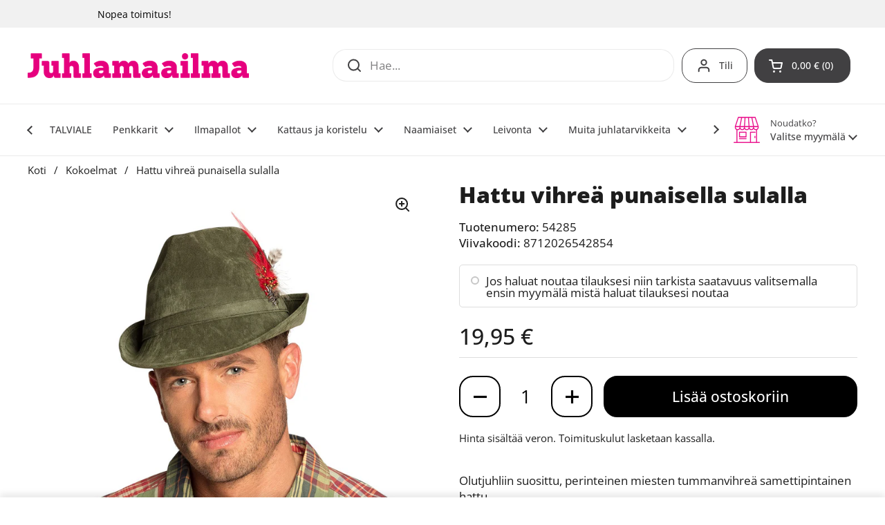

--- FILE ---
content_type: text/html; charset=utf-8
request_url: https://juhlamaailma.fi/products/hattu-vihrea-punaisella-sulalla
body_size: 51536
content:
<!doctype html><html class="no-js" lang="fi" dir="ltr">
<head>

	<meta charset="utf-8">
  <meta http-equiv="X-UA-Compatible" content="IE=edge,chrome=1">
  <meta name="viewport" content="width=device-width, initial-scale=1.0, height=device-height, minimum-scale=1.0"><link rel="shortcut icon" href="//juhlamaailma.fi/cdn/shop/files/juhlamaailma-favicon-32x32px.png?crop=center&height=48&v=1702365958&width=48" type="image/png" /><title>Hattu vihreä punaisella sulalla &ndash; Juhlamaailma
</title><meta name="description" content="Olutjuhliin suosittu, perinteinen miesten tummanvihreä samettipintainen hattu. Hattua kiertää kaksi kerrosta vihreää nyöriä, jossa punainen sulkakoriste">

<meta property="og:site_name" content="Juhlamaailma">
<meta property="og:url" content="https://juhlamaailma.fi/products/hattu-vihrea-punaisella-sulalla">
<meta property="og:title" content="Hattu vihreä punaisella sulalla">
<meta property="og:type" content="product">
<meta property="og:description" content="Olutjuhliin suosittu, perinteinen miesten tummanvihreä samettipintainen hattu. Hattua kiertää kaksi kerrosta vihreää nyöriä, jossa punainen sulkakoriste"><meta property="og:image" content="http://juhlamaailma.fi/cdn/shop/products/54285.jpg?v=1758196628">
  <meta property="og:image:secure_url" content="https://juhlamaailma.fi/cdn/shop/products/54285.jpg?v=1758196628">
  <meta property="og:image:width" content="1000">
  <meta property="og:image:height" content="1000"><meta property="og:price:amount" content="19,95">
  <meta property="og:price:currency" content="EUR"><meta name="twitter:card" content="summary_large_image">
<meta name="twitter:title" content="Hattu vihreä punaisella sulalla">
<meta name="twitter:description" content="Olutjuhliin suosittu, perinteinen miesten tummanvihreä samettipintainen hattu. Hattua kiertää kaksi kerrosta vihreää nyöriä, jossa punainen sulkakoriste"><script type="application/ld+json">
  [
    {
      "@context": "https://schema.org",
      "@type": "WebSite",
      "name": "Juhlamaailma",
      "url": "https:\/\/juhlamaailma.fi"
    },
    {
      "@context": "https://schema.org",
      "@type": "Organization",
      "name": "Juhlamaailma",
      "url": "https:\/\/juhlamaailma.fi"
    }
  ]
</script>

<script type="application/ld+json">
{
  "@context": "http://schema.org",
  "@type": "BreadcrumbList",
  "itemListElement": [
    {
      "@type": "ListItem",
      "position": 1,
      "name": "Koti",
      "item": "https://juhlamaailma.fi"
    },{
        "@type": "ListItem",
        "position": 2,
        "name": "Hattu vihreä punaisella sulalla",
        "item": "https://juhlamaailma.fi/products/hattu-vihrea-punaisella-sulalla"
      }]
}
</script><script type="application/ld+json">
  {
    "@context": "http://schema.org",
    "@type": "Product",
    "name": "Hattu vihreä punaisella sulalla",
    "url": "https:\/\/juhlamaailma.fi\/products\/hattu-vihrea-punaisella-sulalla",
    "offers": [{
          "@type" : "Offer","sku": "54285","gtin13": 8712026542854,"availability" : "http://schema.org/InStock",
          "price" : 19.95,
          "priceCurrency" : "EUR",
          "url" : "https:\/\/juhlamaailma.fi\/products\/hattu-vihrea-punaisella-sulalla?variant=47700861714715"
        }
],
    "brand": {
      "@type": "Brand",
      "name": "Boland Party Partners, P. O. Box 518, AK ALPHEN A\/D RIJN, https:\/\/boland.eu"
    },
    "description": "Olutjuhliin suosittu, perinteinen miesten tummanvihreä samettipintainen hattuHattua kiertää kaksi kerrosta vihreää nyöriä, jossa punainen sulkakoriste",
    "category": "ROOLILEIKKI","sku": "54285",
    "image": {
      "@type": "ImageObject",
      "url": "https:\/\/juhlamaailma.fi\/cdn\/shop\/products\/54285.jpg?v=1758196628",
      "image": "https:\/\/juhlamaailma.fi\/cdn\/shop\/products\/54285.jpg?v=1758196628",
      "name": "Hattu vihreä punaisella sulalla",
      "width": "1000",
      "height": "1000"
    }
  }
  </script><link rel="canonical" href="https://juhlamaailma.fi/products/hattu-vihrea-punaisella-sulalla">

  <link rel="preconnect" href="https://cdn.shopify.com"><link rel="preconnect" href="https://fonts.shopifycdn.com" crossorigin><link href="//juhlamaailma.fi/cdn/shop/t/18/assets/theme.css?v=126941805806951186391720553614" as="style" rel="preload"><link href="//juhlamaailma.fi/cdn/shop/t/18/assets/section-header.css?v=133762657217502932151720553614" as="style" rel="preload"><link href="//juhlamaailma.fi/cdn/shop/t/18/assets/section-main-product.css?v=86110573090651378801720553615" as="style" rel="preload"><link rel="preload" as="image" href="//juhlamaailma.fi/cdn/shop/products/54285.jpg?v=1758196628&width=480" imagesrcset="//juhlamaailma.fi/cdn/shop/products/54285.jpg?v=1758196628&width=240 240w,//juhlamaailma.fi/cdn/shop/products/54285.jpg?v=1758196628&width=360 360w,//juhlamaailma.fi/cdn/shop/products/54285.jpg?v=1758196628&width=420 420w,//juhlamaailma.fi/cdn/shop/products/54285.jpg?v=1758196628&width=480 480w,//juhlamaailma.fi/cdn/shop/products/54285.jpg?v=1758196628&width=640 640w,//juhlamaailma.fi/cdn/shop/products/54285.jpg?v=1758196628&width=840 840w" imagesizes="(max-width: 767px) calc(100vw - 20px), (max-width: 1360px) 50vw, 620px"><link rel="preload" href="//juhlamaailma.fi/cdn/fonts/open_sans/opensans_n8.8397a8153d7172f9fd2b668340b216c70cae90a5.woff2" as="font" type="font/woff2" crossorigin><link rel="preload" href="//juhlamaailma.fi/cdn/fonts/open_sans/opensans_n4.c32e4d4eca5273f6d4ee95ddf54b5bbb75fc9b61.woff2" as="font" type="font/woff2" crossorigin><style type="text/css">
@font-face {
  font-family: "Open Sans";
  font-weight: 800;
  font-style: normal;
  font-display: swap;
  src: url("//juhlamaailma.fi/cdn/fonts/open_sans/opensans_n8.8397a8153d7172f9fd2b668340b216c70cae90a5.woff2") format("woff2"),
       url("//juhlamaailma.fi/cdn/fonts/open_sans/opensans_n8.e6b8c8da9a85739da8727944118b210848d95f08.woff") format("woff");
}
@font-face {
  font-family: "Open Sans";
  font-weight: 400;
  font-style: normal;
  font-display: swap;
  src: url("//juhlamaailma.fi/cdn/fonts/open_sans/opensans_n4.c32e4d4eca5273f6d4ee95ddf54b5bbb75fc9b61.woff2") format("woff2"),
       url("//juhlamaailma.fi/cdn/fonts/open_sans/opensans_n4.5f3406f8d94162b37bfa232b486ac93ee892406d.woff") format("woff");
}
@font-face {
  font-family: "Open Sans";
  font-weight: 500;
  font-style: normal;
  font-display: swap;
  src: url("//juhlamaailma.fi/cdn/fonts/open_sans/opensans_n5.500dcf21ddee5bc5855ad3a20394d3bc363c217c.woff2") format("woff2"),
       url("//juhlamaailma.fi/cdn/fonts/open_sans/opensans_n5.af1a06d824dccfb4d400ba874ef19176651ec834.woff") format("woff");
}
@font-face {
  font-family: "Open Sans";
  font-weight: 400;
  font-style: italic;
  font-display: swap;
  src: url("//juhlamaailma.fi/cdn/fonts/open_sans/opensans_i4.6f1d45f7a46916cc95c694aab32ecbf7509cbf33.woff2") format("woff2"),
       url("//juhlamaailma.fi/cdn/fonts/open_sans/opensans_i4.4efaa52d5a57aa9a57c1556cc2b7465d18839daa.woff") format("woff");
}




</style>
<style type="text/css">

  :root {

    /* Direction */
    --direction: ltr;

    /* Font variables */

    --font-stack-headings: "Open Sans", sans-serif;
    --font-weight-headings: 800;
    --font-style-headings: normal;

    --font-stack-body: "Open Sans", sans-serif;
    --font-weight-body: 400;--font-weight-body-bold: 500;--font-style-body: normal;--font-weight-buttons: var(--font-weight-body-bold);--font-weight-menu: var(--font-weight-body-bold);--base-headings-size: 45;
    --base-headings-line: 1;
    --base-body-size: 17;
    --base-body-line: 1.4;

    --base-menu-size: 14;

    /* Color variables */

    --color-background-header: #ffffff;
    --color-secondary-background-header: rgba(65, 64, 66, 0.08);
    --color-opacity-background-header: rgba(255, 255, 255, 0);
    --color-text-header: #414042;
    --color-foreground-header: #fff;
    --color-accent-header: #e6007e;
    --color-foreground-accent-header: #fff;
    --color-borders-header: rgba(65, 64, 66, 0.1);

    --color-background-main: #ffffff;
    --color-secondary-background-main: rgba(29, 29, 29, 0.08);
    --color-third-background-main: rgba(29, 29, 29, 0.04);
    --color-fourth-background-main: rgba(29, 29, 29, 0.02);
    --color-opacity-background-main: rgba(255, 255, 255, 0);
    --color-text-main: #1d1d1d;
    --color-foreground-main: #fff;
    --color-secondary-text-main: rgba(29, 29, 29, 0.62);
    --color-accent-main: #e6007e;
    --color-foreground-accent-main: #fff;
    --color-borders-main: rgba(29, 29, 29, 0.15);

    --color-background-cards: #ffffff;
    --color-gradient-cards: ;
    --color-text-cards: #414042;
    --color-foreground-cards: #fff;
    --color-secondary-text-cards: rgba(65, 64, 66, 0.6);
    --color-accent-cards: #e6007e;
    --color-foreground-accent-cards: #fff;
    --color-borders-cards: #e1e1e1;

    --color-background-footer: #414042;
    --color-text-footer: #ffffff;
    --color-accent-footer: #e6007e;
    --color-borders-footer: rgba(255, 255, 255, 0.15);

    --color-borders-forms-primary: rgba(29, 29, 29, 0.3);
    --color-borders-forms-secondary: rgba(29, 29, 29, 0.6);

    /* Borders */

    --border-width-cards: 1px;
    --border-radius-cards: 10px;
    --border-width-buttons: 2px;
    --border-radius-buttons: 20px;
    --border-width-forms: 1px;
    --border-radius-forms: 5px;

    /* Shadows */
    --shadow-x-cards: 0px;
    --shadow-y-cards: 0px;
    --shadow-blur-cards: 0px;
    --color-shadow-cards: #e6007e;
    --shadow-x-buttons: 0px;
    --shadow-y-buttons: 0px;
    --shadow-blur-buttons: 0px;
    --color-shadow-buttons: #e6007e;

    /* Layout */

    --grid-gap-original-base: 16px;
    --container-vertical-space-base: 50px;
    --image-fit-padding: 10%;

  }

  .facets__summary, #main select, .sidebar select, .modal-content select {
    background-image: url('data:image/svg+xml;utf8,<svg width="13" height="8" fill="none" xmlns="http://www.w3.org/2000/svg"><path d="M1.414.086 7.9 6.57 6.485 7.985 0 1.5 1.414.086Z" fill="%231d1d1d"/><path d="M12.985 1.515 6.5 8 5.085 6.586 11.571.101l1.414 1.414Z" fill="%231d1d1d"/></svg>');
  }

  .card .star-rating__stars {
    background-image: url('data:image/svg+xml;utf8,<svg width="20" height="13" viewBox="0 0 14 13" fill="none" xmlns="http://www.w3.org/2000/svg"><path d="m7 0 1.572 4.837h5.085l-4.114 2.99 1.572 4.836L7 9.673l-4.114 2.99 1.571-4.837-4.114-2.99h5.085L7 0Z" stroke="%23414042" stroke-width="1"/></svg>');
  }
  .card .star-rating__stars-active {
    background-image: url('data:image/svg+xml;utf8,<svg width="20" height="13" viewBox="0 0 14 13" fill="none" xmlns="http://www.w3.org/2000/svg"><path d="m7 0 1.572 4.837h5.085l-4.114 2.99 1.572 4.836L7 9.673l-4.114 2.99 1.571-4.837-4.114-2.99h5.085L7 0Z" fill="%23414042" stroke-width="0"/></svg>');
  }

  .star-rating__stars {
    background-image: url('data:image/svg+xml;utf8,<svg width="20" height="13" viewBox="0 0 14 13" fill="none" xmlns="http://www.w3.org/2000/svg"><path d="m7 0 1.572 4.837h5.085l-4.114 2.99 1.572 4.836L7 9.673l-4.114 2.99 1.571-4.837-4.114-2.99h5.085L7 0Z" stroke="%231d1d1d" stroke-width="1"/></svg>');
  }
  .star-rating__stars-active {
    background-image: url('data:image/svg+xml;utf8,<svg width="20" height="13" viewBox="0 0 14 13" fill="none" xmlns="http://www.w3.org/2000/svg"><path d="m7 0 1.572 4.837h5.085l-4.114 2.99 1.572 4.836L7 9.673l-4.114 2.99 1.571-4.837-4.114-2.99h5.085L7 0Z" fill="%231d1d1d" stroke-width="0"/></svg>');
  }

  .product-item {--color-text-cards: #414042;}.product-item .button {
      --color-text-cards: #e6007e;--color-foreground-cards: #fff;
    }</style>

<style id="root-height">
  :root {
    --window-height: 100vh;
  }
</style><link href="//juhlamaailma.fi/cdn/shop/t/18/assets/theme.css?v=126941805806951186391720553614" rel="stylesheet" type="text/css" media="all" />

	<script>window.performance && window.performance.mark && window.performance.mark('shopify.content_for_header.start');</script><meta name="google-site-verification" content="jq3nZrKdmBZrnptCnk1Lagcdr1Jhgr5wODP8duJ6tSc">
<meta id="shopify-digital-wallet" name="shopify-digital-wallet" content="/68991353115/digital_wallets/dialog">
<link rel="alternate" type="application/json+oembed" href="https://juhlamaailma.fi/products/hattu-vihrea-punaisella-sulalla.oembed">
<script async="async" src="/checkouts/internal/preloads.js?locale=fi-FI"></script>
<script id="shopify-features" type="application/json">{"accessToken":"1cc89c2c6c97982c2e23a53a2b5fe1a0","betas":["rich-media-storefront-analytics"],"domain":"juhlamaailma.fi","predictiveSearch":true,"shopId":68991353115,"locale":"fi"}</script>
<script>var Shopify = Shopify || {};
Shopify.shop = "juhlamaailma.myshopify.com";
Shopify.locale = "fi";
Shopify.currency = {"active":"EUR","rate":"1.0"};
Shopify.country = "FI";
Shopify.theme = {"name":"JMShopify\/main_2.4.0.1","id":169784181019,"schema_name":"Local","schema_version":"2.4.0.1","theme_store_id":null,"role":"main"};
Shopify.theme.handle = "null";
Shopify.theme.style = {"id":null,"handle":null};
Shopify.cdnHost = "juhlamaailma.fi/cdn";
Shopify.routes = Shopify.routes || {};
Shopify.routes.root = "/";</script>
<script type="module">!function(o){(o.Shopify=o.Shopify||{}).modules=!0}(window);</script>
<script>!function(o){function n(){var o=[];function n(){o.push(Array.prototype.slice.apply(arguments))}return n.q=o,n}var t=o.Shopify=o.Shopify||{};t.loadFeatures=n(),t.autoloadFeatures=n()}(window);</script>
<script id="shop-js-analytics" type="application/json">{"pageType":"product"}</script>
<script defer="defer" async type="module" src="//juhlamaailma.fi/cdn/shopifycloud/shop-js/modules/v2/client.init-shop-cart-sync_B_tZ_GI0.fi.esm.js"></script>
<script defer="defer" async type="module" src="//juhlamaailma.fi/cdn/shopifycloud/shop-js/modules/v2/chunk.common_C1rTb_BF.esm.js"></script>
<script type="module">
  await import("//juhlamaailma.fi/cdn/shopifycloud/shop-js/modules/v2/client.init-shop-cart-sync_B_tZ_GI0.fi.esm.js");
await import("//juhlamaailma.fi/cdn/shopifycloud/shop-js/modules/v2/chunk.common_C1rTb_BF.esm.js");

  window.Shopify.SignInWithShop?.initShopCartSync?.({"fedCMEnabled":true,"windoidEnabled":true});

</script>
<script id="__st">var __st={"a":68991353115,"offset":7200,"reqid":"2957c90e-6c30-481a-82e7-ab2731a0ebe5-1768733895","pageurl":"juhlamaailma.fi\/products\/hattu-vihrea-punaisella-sulalla","u":"02c47cb4f192","p":"product","rtyp":"product","rid":8869598822683};</script>
<script>window.ShopifyPaypalV4VisibilityTracking = true;</script>
<script id="captcha-bootstrap">!function(){'use strict';const t='contact',e='account',n='new_comment',o=[[t,t],['blogs',n],['comments',n],[t,'customer']],c=[[e,'customer_login'],[e,'guest_login'],[e,'recover_customer_password'],[e,'create_customer']],r=t=>t.map((([t,e])=>`form[action*='/${t}']:not([data-nocaptcha='true']) input[name='form_type'][value='${e}']`)).join(','),a=t=>()=>t?[...document.querySelectorAll(t)].map((t=>t.form)):[];function s(){const t=[...o],e=r(t);return a(e)}const i='password',u='form_key',d=['recaptcha-v3-token','g-recaptcha-response','h-captcha-response',i],f=()=>{try{return window.sessionStorage}catch{return}},m='__shopify_v',_=t=>t.elements[u];function p(t,e,n=!1){try{const o=window.sessionStorage,c=JSON.parse(o.getItem(e)),{data:r}=function(t){const{data:e,action:n}=t;return t[m]||n?{data:e,action:n}:{data:t,action:n}}(c);for(const[e,n]of Object.entries(r))t.elements[e]&&(t.elements[e].value=n);n&&o.removeItem(e)}catch(o){console.error('form repopulation failed',{error:o})}}const l='form_type',E='cptcha';function T(t){t.dataset[E]=!0}const w=window,h=w.document,L='Shopify',v='ce_forms',y='captcha';let A=!1;((t,e)=>{const n=(g='f06e6c50-85a8-45c8-87d0-21a2b65856fe',I='https://cdn.shopify.com/shopifycloud/storefront-forms-hcaptcha/ce_storefront_forms_captcha_hcaptcha.v1.5.2.iife.js',D={infoText:'hCaptchan suojaama',privacyText:'Tietosuoja',termsText:'Ehdot'},(t,e,n)=>{const o=w[L][v],c=o.bindForm;if(c)return c(t,g,e,D).then(n);var r;o.q.push([[t,g,e,D],n]),r=I,A||(h.body.append(Object.assign(h.createElement('script'),{id:'captcha-provider',async:!0,src:r})),A=!0)});var g,I,D;w[L]=w[L]||{},w[L][v]=w[L][v]||{},w[L][v].q=[],w[L][y]=w[L][y]||{},w[L][y].protect=function(t,e){n(t,void 0,e),T(t)},Object.freeze(w[L][y]),function(t,e,n,w,h,L){const[v,y,A,g]=function(t,e,n){const i=e?o:[],u=t?c:[],d=[...i,...u],f=r(d),m=r(i),_=r(d.filter((([t,e])=>n.includes(e))));return[a(f),a(m),a(_),s()]}(w,h,L),I=t=>{const e=t.target;return e instanceof HTMLFormElement?e:e&&e.form},D=t=>v().includes(t);t.addEventListener('submit',(t=>{const e=I(t);if(!e)return;const n=D(e)&&!e.dataset.hcaptchaBound&&!e.dataset.recaptchaBound,o=_(e),c=g().includes(e)&&(!o||!o.value);(n||c)&&t.preventDefault(),c&&!n&&(function(t){try{if(!f())return;!function(t){const e=f();if(!e)return;const n=_(t);if(!n)return;const o=n.value;o&&e.removeItem(o)}(t);const e=Array.from(Array(32),(()=>Math.random().toString(36)[2])).join('');!function(t,e){_(t)||t.append(Object.assign(document.createElement('input'),{type:'hidden',name:u})),t.elements[u].value=e}(t,e),function(t,e){const n=f();if(!n)return;const o=[...t.querySelectorAll(`input[type='${i}']`)].map((({name:t})=>t)),c=[...d,...o],r={};for(const[a,s]of new FormData(t).entries())c.includes(a)||(r[a]=s);n.setItem(e,JSON.stringify({[m]:1,action:t.action,data:r}))}(t,e)}catch(e){console.error('failed to persist form',e)}}(e),e.submit())}));const S=(t,e)=>{t&&!t.dataset[E]&&(n(t,e.some((e=>e===t))),T(t))};for(const o of['focusin','change'])t.addEventListener(o,(t=>{const e=I(t);D(e)&&S(e,y())}));const B=e.get('form_key'),M=e.get(l),P=B&&M;t.addEventListener('DOMContentLoaded',(()=>{const t=y();if(P)for(const e of t)e.elements[l].value===M&&p(e,B);[...new Set([...A(),...v().filter((t=>'true'===t.dataset.shopifyCaptcha))])].forEach((e=>S(e,t)))}))}(h,new URLSearchParams(w.location.search),n,t,e,['guest_login'])})(!0,!0)}();</script>
<script integrity="sha256-4kQ18oKyAcykRKYeNunJcIwy7WH5gtpwJnB7kiuLZ1E=" data-source-attribution="shopify.loadfeatures" defer="defer" src="//juhlamaailma.fi/cdn/shopifycloud/storefront/assets/storefront/load_feature-a0a9edcb.js" crossorigin="anonymous"></script>
<script data-source-attribution="shopify.dynamic_checkout.dynamic.init">var Shopify=Shopify||{};Shopify.PaymentButton=Shopify.PaymentButton||{isStorefrontPortableWallets:!0,init:function(){window.Shopify.PaymentButton.init=function(){};var t=document.createElement("script");t.src="https://juhlamaailma.fi/cdn/shopifycloud/portable-wallets/latest/portable-wallets.fi.js",t.type="module",document.head.appendChild(t)}};
</script>
<script data-source-attribution="shopify.dynamic_checkout.buyer_consent">
  function portableWalletsHideBuyerConsent(e){var t=document.getElementById("shopify-buyer-consent"),n=document.getElementById("shopify-subscription-policy-button");t&&n&&(t.classList.add("hidden"),t.setAttribute("aria-hidden","true"),n.removeEventListener("click",e))}function portableWalletsShowBuyerConsent(e){var t=document.getElementById("shopify-buyer-consent"),n=document.getElementById("shopify-subscription-policy-button");t&&n&&(t.classList.remove("hidden"),t.removeAttribute("aria-hidden"),n.addEventListener("click",e))}window.Shopify?.PaymentButton&&(window.Shopify.PaymentButton.hideBuyerConsent=portableWalletsHideBuyerConsent,window.Shopify.PaymentButton.showBuyerConsent=portableWalletsShowBuyerConsent);
</script>
<script data-source-attribution="shopify.dynamic_checkout.cart.bootstrap">document.addEventListener("DOMContentLoaded",(function(){function t(){return document.querySelector("shopify-accelerated-checkout-cart, shopify-accelerated-checkout")}if(t())Shopify.PaymentButton.init();else{new MutationObserver((function(e,n){t()&&(Shopify.PaymentButton.init(),n.disconnect())})).observe(document.body,{childList:!0,subtree:!0})}}));
</script>
<script id='scb4127' type='text/javascript' async='' src='https://juhlamaailma.fi/cdn/shopifycloud/privacy-banner/storefront-banner.js'></script>
<script>window.performance && window.performance.mark && window.performance.mark('shopify.content_for_header.end');</script>

  <script>
    const rbi = [];
    const ribSetSize = (img) => {
      if ( img.offsetWidth / img.dataset.ratio < img.offsetHeight ) {
        img.setAttribute('sizes', `${Math.ceil(img.offsetHeight * img.dataset.ratio)}px`);
      } else {
        img.setAttribute('sizes', `${Math.ceil(img.offsetWidth)}px`);
      }
    }
    const debounce = (fn, wait) => {
      let t;
      return (...args) => {
        clearTimeout(t);
        t = setTimeout(() => fn.apply(this, args), wait);
      };
    }
    window.KEYCODES = {
      TAB: 9,
      ESC: 27,
      DOWN: 40,
      RIGHT: 39,
      UP: 38,
      LEFT: 37,
      RETURN: 13
    };
    window.addEventListener('resize', debounce(()=>{
      for ( let img of rbi ) {
        ribSetSize(img);
      }
    }, 250));
  </script><noscript>
    <link rel="stylesheet" href="//juhlamaailma.fi/cdn/shop/t/18/assets/theme-noscript.css?v=132093495609751779091720553616">
  </noscript>

<!-- BEGIN app block: shopify://apps/seo-manager-venntov/blocks/seomanager/c54c366f-d4bb-4d52-8d2f-dd61ce8e7e12 --><!-- BEGIN app snippet: SEOManager4 -->
<meta name='seomanager' content='4.0.5' /> 


<script>
	function sm_htmldecode(str) {
		var txt = document.createElement('textarea');
		txt.innerHTML = str;
		return txt.value;
	}

	var venntov_title = sm_htmldecode("Hattu vihreä punaisella sulalla");
	var venntov_description = sm_htmldecode("Olutjuhliin suosittu, perinteinen miesten tummanvihreä samettipintainen hattu. Hattua kiertää kaksi kerrosta vihreää nyöriä, jossa punainen sulkakoriste");
	
	if (venntov_title != '') {
		document.title = venntov_title;	
	}
	else {
		document.title = "Hattu vihreä punaisella sulalla";	
	}

	if (document.querySelector('meta[name="description"]') == null) {
		var venntov_desc = document.createElement('meta');
		venntov_desc.name = "description";
		venntov_desc.content = venntov_description;
		var venntov_head = document.head;
		venntov_head.appendChild(venntov_desc);
	} else {
		document.querySelector('meta[name="description"]').setAttribute("content", venntov_description);
	}
</script>

<script>
	var venntov_robotVals = "index, follow, max-image-preview:large, max-snippet:-1, max-video-preview:-1";
	if (venntov_robotVals !== "") {
		document.querySelectorAll("[name='robots']").forEach(e => e.remove());
		var venntov_robotMeta = document.createElement('meta');
		venntov_robotMeta.name = "robots";
		venntov_robotMeta.content = venntov_robotVals;
		var venntov_head = document.head;
		venntov_head.appendChild(venntov_robotMeta);
	}
</script>

<script>
	var venntov_googleVals = "";
	if (venntov_googleVals !== "") {
		document.querySelectorAll("[name='google']").forEach(e => e.remove());
		var venntov_googleMeta = document.createElement('meta');
		venntov_googleMeta.name = "google";
		venntov_googleMeta.content = venntov_googleVals;
		var venntov_head = document.head;
		venntov_head.appendChild(venntov_googleMeta);
	}
	</script>
	<!-- JSON-LD support -->
			<script type="application/ld+json">
			{
				"@context": "https://schema.org",
				"@id": "https://juhlamaailma.fi/products/hattu-vihrea-punaisella-sulalla",
				"@type": "Product","sku": "54285","mpn": "54285","brand": {
					"@type": "Brand",
					"name": "Boland Party Partners, P. O. Box 518, AK ALPHEN A\/D RIJN, https:\/\/boland.eu"
				},
				"description": "Olutjuhliin suosittu, perinteinen miesten tummanvihreä samettipintainen hattuHattua kiertää kaksi kerrosta vihreää nyöriä, jossa punainen sulkakoriste",
				"url": "https://juhlamaailma.fi/products/hattu-vihrea-punaisella-sulalla",
				"name": "Hattu vihreä punaisella sulalla","image": "https://juhlamaailma.fi/cdn/shop/products/54285.jpg?v=1758196628&width=1024","offers": [{
							"@type": "Offer",
							"availability": "https://schema.org/InStock",
							"itemCondition": "https://schema.org/NewCondition",
							"priceCurrency": "EUR",
							"price": "19.95",
							"priceValidUntil": "2027-01-18",
							"url": "https://juhlamaailma.fi/products/hattu-vihrea-punaisella-sulalla?variant=47700861714715",
							"checkoutPageURLTemplate": "https://juhlamaailma.fi/cart/add?id=47700861714715&quantity=1",
								"image": "https://juhlamaailma.fi/cdn/shop/products/54285.jpg?v=1758196628&width=1024",
							"mpn": "54285",
								"sku": "54285",
								"gtin13": "8712026542854",
							"seller": {
								"@type": "Organization",
								"name": "Juhlamaailma"
							}
						}]}
			</script>
<script type="application/ld+json">
				{
					"@context": "http://schema.org",
					"@type": "BreadcrumbList",
					"name": "Breadcrumbs",
					"itemListElement": [{
							"@type": "ListItem",
							"position": 1,
							"name": "Hattu vihreä punaisella sulalla",
							"item": "https://juhlamaailma.fi/products/hattu-vihrea-punaisella-sulalla"
						}]
				}
				</script>
<!-- 524F4D20383A3331 --><!-- END app snippet -->

<!-- END app block --><!-- BEGIN app block: shopify://apps/klaviyo-email-marketing-sms/blocks/klaviyo-onsite-embed/2632fe16-c075-4321-a88b-50b567f42507 -->












  <script async src="https://static.klaviyo.com/onsite/js/U2HYmP/klaviyo.js?company_id=U2HYmP"></script>
  <script>!function(){if(!window.klaviyo){window._klOnsite=window._klOnsite||[];try{window.klaviyo=new Proxy({},{get:function(n,i){return"push"===i?function(){var n;(n=window._klOnsite).push.apply(n,arguments)}:function(){for(var n=arguments.length,o=new Array(n),w=0;w<n;w++)o[w]=arguments[w];var t="function"==typeof o[o.length-1]?o.pop():void 0,e=new Promise((function(n){window._klOnsite.push([i].concat(o,[function(i){t&&t(i),n(i)}]))}));return e}}})}catch(n){window.klaviyo=window.klaviyo||[],window.klaviyo.push=function(){var n;(n=window._klOnsite).push.apply(n,arguments)}}}}();</script>

  
    <script id="viewed_product">
      if (item == null) {
        var _learnq = _learnq || [];

        var MetafieldReviews = null
        var MetafieldYotpoRating = null
        var MetafieldYotpoCount = null
        var MetafieldLooxRating = null
        var MetafieldLooxCount = null
        var okendoProduct = null
        var okendoProductReviewCount = null
        var okendoProductReviewAverageValue = null
        try {
          // The following fields are used for Customer Hub recently viewed in order to add reviews.
          // This information is not part of __kla_viewed. Instead, it is part of __kla_viewed_reviewed_items
          MetafieldReviews = {};
          MetafieldYotpoRating = null
          MetafieldYotpoCount = null
          MetafieldLooxRating = null
          MetafieldLooxCount = null

          okendoProduct = null
          // If the okendo metafield is not legacy, it will error, which then requires the new json formatted data
          if (okendoProduct && 'error' in okendoProduct) {
            okendoProduct = null
          }
          okendoProductReviewCount = okendoProduct ? okendoProduct.reviewCount : null
          okendoProductReviewAverageValue = okendoProduct ? okendoProduct.reviewAverageValue : null
        } catch (error) {
          console.error('Error in Klaviyo onsite reviews tracking:', error);
        }

        var item = {
          Name: "Hattu vihreä punaisella sulalla",
          ProductID: 8869598822683,
          Categories: ["Asusteet ja asulisukkeet","Asut ja asusteet","Hatut ja päähineet","Kaikki tuotteet","Muut asusteet","Naamiaiset","Olutjuhla","Verkkokauppa"],
          ImageURL: "https://juhlamaailma.fi/cdn/shop/products/54285_grande.jpg?v=1758196628",
          URL: "https://juhlamaailma.fi/products/hattu-vihrea-punaisella-sulalla",
          Brand: "Boland Party Partners, P. O. Box 518, AK ALPHEN A\/D RIJN, https:\/\/boland.eu",
          Price: "19,95 €",
          Value: "19,95",
          CompareAtPrice: "0,00 €"
        };
        _learnq.push(['track', 'Viewed Product', item]);
        _learnq.push(['trackViewedItem', {
          Title: item.Name,
          ItemId: item.ProductID,
          Categories: item.Categories,
          ImageUrl: item.ImageURL,
          Url: item.URL,
          Metadata: {
            Brand: item.Brand,
            Price: item.Price,
            Value: item.Value,
            CompareAtPrice: item.CompareAtPrice
          },
          metafields:{
            reviews: MetafieldReviews,
            yotpo:{
              rating: MetafieldYotpoRating,
              count: MetafieldYotpoCount,
            },
            loox:{
              rating: MetafieldLooxRating,
              count: MetafieldLooxCount,
            },
            okendo: {
              rating: okendoProductReviewAverageValue,
              count: okendoProductReviewCount,
            }
          }
        }]);
      }
    </script>
  




  <script>
    window.klaviyoReviewsProductDesignMode = false
  </script>







<!-- END app block --><script src="https://cdn.shopify.com/extensions/019bc337-a177-7706-8107-b475aa5d21fe/pickup-app-ext-260/assets/bird-pickup-script.js" type="text/javascript" defer="defer"></script>
<link href="https://monorail-edge.shopifysvc.com" rel="dns-prefetch">
<script>(function(){if ("sendBeacon" in navigator && "performance" in window) {try {var session_token_from_headers = performance.getEntriesByType('navigation')[0].serverTiming.find(x => x.name == '_s').description;} catch {var session_token_from_headers = undefined;}var session_cookie_matches = document.cookie.match(/_shopify_s=([^;]*)/);var session_token_from_cookie = session_cookie_matches && session_cookie_matches.length === 2 ? session_cookie_matches[1] : "";var session_token = session_token_from_headers || session_token_from_cookie || "";function handle_abandonment_event(e) {var entries = performance.getEntries().filter(function(entry) {return /monorail-edge.shopifysvc.com/.test(entry.name);});if (!window.abandonment_tracked && entries.length === 0) {window.abandonment_tracked = true;var currentMs = Date.now();var navigation_start = performance.timing.navigationStart;var payload = {shop_id: 68991353115,url: window.location.href,navigation_start,duration: currentMs - navigation_start,session_token,page_type: "product"};window.navigator.sendBeacon("https://monorail-edge.shopifysvc.com/v1/produce", JSON.stringify({schema_id: "online_store_buyer_site_abandonment/1.1",payload: payload,metadata: {event_created_at_ms: currentMs,event_sent_at_ms: currentMs}}));}}window.addEventListener('pagehide', handle_abandonment_event);}}());</script>
<script id="web-pixels-manager-setup">(function e(e,d,r,n,o){if(void 0===o&&(o={}),!Boolean(null===(a=null===(i=window.Shopify)||void 0===i?void 0:i.analytics)||void 0===a?void 0:a.replayQueue)){var i,a;window.Shopify=window.Shopify||{};var t=window.Shopify;t.analytics=t.analytics||{};var s=t.analytics;s.replayQueue=[],s.publish=function(e,d,r){return s.replayQueue.push([e,d,r]),!0};try{self.performance.mark("wpm:start")}catch(e){}var l=function(){var e={modern:/Edge?\/(1{2}[4-9]|1[2-9]\d|[2-9]\d{2}|\d{4,})\.\d+(\.\d+|)|Firefox\/(1{2}[4-9]|1[2-9]\d|[2-9]\d{2}|\d{4,})\.\d+(\.\d+|)|Chrom(ium|e)\/(9{2}|\d{3,})\.\d+(\.\d+|)|(Maci|X1{2}).+ Version\/(15\.\d+|(1[6-9]|[2-9]\d|\d{3,})\.\d+)([,.]\d+|)( \(\w+\)|)( Mobile\/\w+|) Safari\/|Chrome.+OPR\/(9{2}|\d{3,})\.\d+\.\d+|(CPU[ +]OS|iPhone[ +]OS|CPU[ +]iPhone|CPU IPhone OS|CPU iPad OS)[ +]+(15[._]\d+|(1[6-9]|[2-9]\d|\d{3,})[._]\d+)([._]\d+|)|Android:?[ /-](13[3-9]|1[4-9]\d|[2-9]\d{2}|\d{4,})(\.\d+|)(\.\d+|)|Android.+Firefox\/(13[5-9]|1[4-9]\d|[2-9]\d{2}|\d{4,})\.\d+(\.\d+|)|Android.+Chrom(ium|e)\/(13[3-9]|1[4-9]\d|[2-9]\d{2}|\d{4,})\.\d+(\.\d+|)|SamsungBrowser\/([2-9]\d|\d{3,})\.\d+/,legacy:/Edge?\/(1[6-9]|[2-9]\d|\d{3,})\.\d+(\.\d+|)|Firefox\/(5[4-9]|[6-9]\d|\d{3,})\.\d+(\.\d+|)|Chrom(ium|e)\/(5[1-9]|[6-9]\d|\d{3,})\.\d+(\.\d+|)([\d.]+$|.*Safari\/(?![\d.]+ Edge\/[\d.]+$))|(Maci|X1{2}).+ Version\/(10\.\d+|(1[1-9]|[2-9]\d|\d{3,})\.\d+)([,.]\d+|)( \(\w+\)|)( Mobile\/\w+|) Safari\/|Chrome.+OPR\/(3[89]|[4-9]\d|\d{3,})\.\d+\.\d+|(CPU[ +]OS|iPhone[ +]OS|CPU[ +]iPhone|CPU IPhone OS|CPU iPad OS)[ +]+(10[._]\d+|(1[1-9]|[2-9]\d|\d{3,})[._]\d+)([._]\d+|)|Android:?[ /-](13[3-9]|1[4-9]\d|[2-9]\d{2}|\d{4,})(\.\d+|)(\.\d+|)|Mobile Safari.+OPR\/([89]\d|\d{3,})\.\d+\.\d+|Android.+Firefox\/(13[5-9]|1[4-9]\d|[2-9]\d{2}|\d{4,})\.\d+(\.\d+|)|Android.+Chrom(ium|e)\/(13[3-9]|1[4-9]\d|[2-9]\d{2}|\d{4,})\.\d+(\.\d+|)|Android.+(UC? ?Browser|UCWEB|U3)[ /]?(15\.([5-9]|\d{2,})|(1[6-9]|[2-9]\d|\d{3,})\.\d+)\.\d+|SamsungBrowser\/(5\.\d+|([6-9]|\d{2,})\.\d+)|Android.+MQ{2}Browser\/(14(\.(9|\d{2,})|)|(1[5-9]|[2-9]\d|\d{3,})(\.\d+|))(\.\d+|)|K[Aa][Ii]OS\/(3\.\d+|([4-9]|\d{2,})\.\d+)(\.\d+|)/},d=e.modern,r=e.legacy,n=navigator.userAgent;return n.match(d)?"modern":n.match(r)?"legacy":"unknown"}(),u="modern"===l?"modern":"legacy",c=(null!=n?n:{modern:"",legacy:""})[u],f=function(e){return[e.baseUrl,"/wpm","/b",e.hashVersion,"modern"===e.buildTarget?"m":"l",".js"].join("")}({baseUrl:d,hashVersion:r,buildTarget:u}),m=function(e){var d=e.version,r=e.bundleTarget,n=e.surface,o=e.pageUrl,i=e.monorailEndpoint;return{emit:function(e){var a=e.status,t=e.errorMsg,s=(new Date).getTime(),l=JSON.stringify({metadata:{event_sent_at_ms:s},events:[{schema_id:"web_pixels_manager_load/3.1",payload:{version:d,bundle_target:r,page_url:o,status:a,surface:n,error_msg:t},metadata:{event_created_at_ms:s}}]});if(!i)return console&&console.warn&&console.warn("[Web Pixels Manager] No Monorail endpoint provided, skipping logging."),!1;try{return self.navigator.sendBeacon.bind(self.navigator)(i,l)}catch(e){}var u=new XMLHttpRequest;try{return u.open("POST",i,!0),u.setRequestHeader("Content-Type","text/plain"),u.send(l),!0}catch(e){return console&&console.warn&&console.warn("[Web Pixels Manager] Got an unhandled error while logging to Monorail."),!1}}}}({version:r,bundleTarget:l,surface:e.surface,pageUrl:self.location.href,monorailEndpoint:e.monorailEndpoint});try{o.browserTarget=l,function(e){var d=e.src,r=e.async,n=void 0===r||r,o=e.onload,i=e.onerror,a=e.sri,t=e.scriptDataAttributes,s=void 0===t?{}:t,l=document.createElement("script"),u=document.querySelector("head"),c=document.querySelector("body");if(l.async=n,l.src=d,a&&(l.integrity=a,l.crossOrigin="anonymous"),s)for(var f in s)if(Object.prototype.hasOwnProperty.call(s,f))try{l.dataset[f]=s[f]}catch(e){}if(o&&l.addEventListener("load",o),i&&l.addEventListener("error",i),u)u.appendChild(l);else{if(!c)throw new Error("Did not find a head or body element to append the script");c.appendChild(l)}}({src:f,async:!0,onload:function(){if(!function(){var e,d;return Boolean(null===(d=null===(e=window.Shopify)||void 0===e?void 0:e.analytics)||void 0===d?void 0:d.initialized)}()){var d=window.webPixelsManager.init(e)||void 0;if(d){var r=window.Shopify.analytics;r.replayQueue.forEach((function(e){var r=e[0],n=e[1],o=e[2];d.publishCustomEvent(r,n,o)})),r.replayQueue=[],r.publish=d.publishCustomEvent,r.visitor=d.visitor,r.initialized=!0}}},onerror:function(){return m.emit({status:"failed",errorMsg:"".concat(f," has failed to load")})},sri:function(e){var d=/^sha384-[A-Za-z0-9+/=]+$/;return"string"==typeof e&&d.test(e)}(c)?c:"",scriptDataAttributes:o}),m.emit({status:"loading"})}catch(e){m.emit({status:"failed",errorMsg:(null==e?void 0:e.message)||"Unknown error"})}}})({shopId: 68991353115,storefrontBaseUrl: "https://juhlamaailma.fi",extensionsBaseUrl: "https://extensions.shopifycdn.com/cdn/shopifycloud/web-pixels-manager",monorailEndpoint: "https://monorail-edge.shopifysvc.com/unstable/produce_batch",surface: "storefront-renderer",enabledBetaFlags: ["2dca8a86"],webPixelsConfigList: [{"id":"3002499455","configuration":"{\"accountID\":\"U2HYmP\",\"webPixelConfig\":\"eyJlbmFibGVBZGRlZFRvQ2FydEV2ZW50cyI6IHRydWV9\"}","eventPayloadVersion":"v1","runtimeContext":"STRICT","scriptVersion":"524f6c1ee37bacdca7657a665bdca589","type":"APP","apiClientId":123074,"privacyPurposes":["ANALYTICS","MARKETING"],"dataSharingAdjustments":{"protectedCustomerApprovalScopes":["read_customer_address","read_customer_email","read_customer_name","read_customer_personal_data","read_customer_phone"]}},{"id":"871268735","configuration":"{\"config\":\"{\\\"google_tag_ids\\\":[\\\"G-VEJX9Z4N3Z\\\",\\\"AW-922553276\\\",\\\"GT-WRDQG3M\\\"],\\\"target_country\\\":\\\"FI\\\",\\\"gtag_events\\\":[{\\\"type\\\":\\\"begin_checkout\\\",\\\"action_label\\\":[\\\"G-VEJX9Z4N3Z\\\",\\\"AW-922553276\\\/S5QMCJPrtosZELyX9LcD\\\"]},{\\\"type\\\":\\\"search\\\",\\\"action_label\\\":[\\\"G-VEJX9Z4N3Z\\\",\\\"AW-922553276\\\/PQuJCI3rtosZELyX9LcD\\\"]},{\\\"type\\\":\\\"view_item\\\",\\\"action_label\\\":[\\\"G-VEJX9Z4N3Z\\\",\\\"AW-922553276\\\/VTSTCIrrtosZELyX9LcD\\\",\\\"MC-DFV06B1KBM\\\"]},{\\\"type\\\":\\\"purchase\\\",\\\"action_label\\\":[\\\"G-VEJX9Z4N3Z\\\",\\\"AW-922553276\\\/wm2eCITrtosZELyX9LcD\\\",\\\"MC-DFV06B1KBM\\\"]},{\\\"type\\\":\\\"page_view\\\",\\\"action_label\\\":[\\\"G-VEJX9Z4N3Z\\\",\\\"AW-922553276\\\/DuZgCIfrtosZELyX9LcD\\\",\\\"MC-DFV06B1KBM\\\"]},{\\\"type\\\":\\\"add_payment_info\\\",\\\"action_label\\\":[\\\"G-VEJX9Z4N3Z\\\",\\\"AW-922553276\\\/48LmCJbrtosZELyX9LcD\\\"]},{\\\"type\\\":\\\"add_to_cart\\\",\\\"action_label\\\":[\\\"G-VEJX9Z4N3Z\\\",\\\"AW-922553276\\\/fXooCJDrtosZELyX9LcD\\\"]}],\\\"enable_monitoring_mode\\\":false}\"}","eventPayloadVersion":"v1","runtimeContext":"OPEN","scriptVersion":"b2a88bafab3e21179ed38636efcd8a93","type":"APP","apiClientId":1780363,"privacyPurposes":[],"dataSharingAdjustments":{"protectedCustomerApprovalScopes":["read_customer_address","read_customer_email","read_customer_name","read_customer_personal_data","read_customer_phone"]}},{"id":"359596315","configuration":"{\"pixel_id\":\"141626059783385\",\"pixel_type\":\"facebook_pixel\",\"metaapp_system_user_token\":\"-\"}","eventPayloadVersion":"v1","runtimeContext":"OPEN","scriptVersion":"ca16bc87fe92b6042fbaa3acc2fbdaa6","type":"APP","apiClientId":2329312,"privacyPurposes":["ANALYTICS","MARKETING","SALE_OF_DATA"],"dataSharingAdjustments":{"protectedCustomerApprovalScopes":["read_customer_address","read_customer_email","read_customer_name","read_customer_personal_data","read_customer_phone"]}},{"id":"shopify-app-pixel","configuration":"{}","eventPayloadVersion":"v1","runtimeContext":"STRICT","scriptVersion":"0450","apiClientId":"shopify-pixel","type":"APP","privacyPurposes":["ANALYTICS","MARKETING"]},{"id":"shopify-custom-pixel","eventPayloadVersion":"v1","runtimeContext":"LAX","scriptVersion":"0450","apiClientId":"shopify-pixel","type":"CUSTOM","privacyPurposes":["ANALYTICS","MARKETING"]}],isMerchantRequest: false,initData: {"shop":{"name":"Juhlamaailma","paymentSettings":{"currencyCode":"EUR"},"myshopifyDomain":"juhlamaailma.myshopify.com","countryCode":"FI","storefrontUrl":"https:\/\/juhlamaailma.fi"},"customer":null,"cart":null,"checkout":null,"productVariants":[{"price":{"amount":19.95,"currencyCode":"EUR"},"product":{"title":"Hattu vihreä punaisella sulalla","vendor":"Boland Party Partners, P. O. Box 518, AK ALPHEN A\/D RIJN, https:\/\/boland.eu","id":"8869598822683","untranslatedTitle":"Hattu vihreä punaisella sulalla","url":"\/products\/hattu-vihrea-punaisella-sulalla","type":"ROOLILEIKKI"},"id":"47700861714715","image":{"src":"\/\/juhlamaailma.fi\/cdn\/shop\/products\/54285.jpg?v=1758196628"},"sku":"54285","title":"Default Title","untranslatedTitle":"Default Title"}],"purchasingCompany":null},},"https://juhlamaailma.fi/cdn","fcfee988w5aeb613cpc8e4bc33m6693e112",{"modern":"","legacy":""},{"shopId":"68991353115","storefrontBaseUrl":"https:\/\/juhlamaailma.fi","extensionBaseUrl":"https:\/\/extensions.shopifycdn.com\/cdn\/shopifycloud\/web-pixels-manager","surface":"storefront-renderer","enabledBetaFlags":"[\"2dca8a86\"]","isMerchantRequest":"false","hashVersion":"fcfee988w5aeb613cpc8e4bc33m6693e112","publish":"custom","events":"[[\"page_viewed\",{}],[\"product_viewed\",{\"productVariant\":{\"price\":{\"amount\":19.95,\"currencyCode\":\"EUR\"},\"product\":{\"title\":\"Hattu vihreä punaisella sulalla\",\"vendor\":\"Boland Party Partners, P. O. Box 518, AK ALPHEN A\/D RIJN, https:\/\/boland.eu\",\"id\":\"8869598822683\",\"untranslatedTitle\":\"Hattu vihreä punaisella sulalla\",\"url\":\"\/products\/hattu-vihrea-punaisella-sulalla\",\"type\":\"ROOLILEIKKI\"},\"id\":\"47700861714715\",\"image\":{\"src\":\"\/\/juhlamaailma.fi\/cdn\/shop\/products\/54285.jpg?v=1758196628\"},\"sku\":\"54285\",\"title\":\"Default Title\",\"untranslatedTitle\":\"Default Title\"}}]]"});</script><script>
  window.ShopifyAnalytics = window.ShopifyAnalytics || {};
  window.ShopifyAnalytics.meta = window.ShopifyAnalytics.meta || {};
  window.ShopifyAnalytics.meta.currency = 'EUR';
  var meta = {"product":{"id":8869598822683,"gid":"gid:\/\/shopify\/Product\/8869598822683","vendor":"Boland Party Partners, P. O. Box 518, AK ALPHEN A\/D RIJN, https:\/\/boland.eu","type":"ROOLILEIKKI","handle":"hattu-vihrea-punaisella-sulalla","variants":[{"id":47700861714715,"price":1995,"name":"Hattu vihreä punaisella sulalla","public_title":null,"sku":"54285"}],"remote":false},"page":{"pageType":"product","resourceType":"product","resourceId":8869598822683,"requestId":"2957c90e-6c30-481a-82e7-ab2731a0ebe5-1768733895"}};
  for (var attr in meta) {
    window.ShopifyAnalytics.meta[attr] = meta[attr];
  }
</script>
<script class="analytics">
  (function () {
    var customDocumentWrite = function(content) {
      var jquery = null;

      if (window.jQuery) {
        jquery = window.jQuery;
      } else if (window.Checkout && window.Checkout.$) {
        jquery = window.Checkout.$;
      }

      if (jquery) {
        jquery('body').append(content);
      }
    };

    var hasLoggedConversion = function(token) {
      if (token) {
        return document.cookie.indexOf('loggedConversion=' + token) !== -1;
      }
      return false;
    }

    var setCookieIfConversion = function(token) {
      if (token) {
        var twoMonthsFromNow = new Date(Date.now());
        twoMonthsFromNow.setMonth(twoMonthsFromNow.getMonth() + 2);

        document.cookie = 'loggedConversion=' + token + '; expires=' + twoMonthsFromNow;
      }
    }

    var trekkie = window.ShopifyAnalytics.lib = window.trekkie = window.trekkie || [];
    if (trekkie.integrations) {
      return;
    }
    trekkie.methods = [
      'identify',
      'page',
      'ready',
      'track',
      'trackForm',
      'trackLink'
    ];
    trekkie.factory = function(method) {
      return function() {
        var args = Array.prototype.slice.call(arguments);
        args.unshift(method);
        trekkie.push(args);
        return trekkie;
      };
    };
    for (var i = 0; i < trekkie.methods.length; i++) {
      var key = trekkie.methods[i];
      trekkie[key] = trekkie.factory(key);
    }
    trekkie.load = function(config) {
      trekkie.config = config || {};
      trekkie.config.initialDocumentCookie = document.cookie;
      var first = document.getElementsByTagName('script')[0];
      var script = document.createElement('script');
      script.type = 'text/javascript';
      script.onerror = function(e) {
        var scriptFallback = document.createElement('script');
        scriptFallback.type = 'text/javascript';
        scriptFallback.onerror = function(error) {
                var Monorail = {
      produce: function produce(monorailDomain, schemaId, payload) {
        var currentMs = new Date().getTime();
        var event = {
          schema_id: schemaId,
          payload: payload,
          metadata: {
            event_created_at_ms: currentMs,
            event_sent_at_ms: currentMs
          }
        };
        return Monorail.sendRequest("https://" + monorailDomain + "/v1/produce", JSON.stringify(event));
      },
      sendRequest: function sendRequest(endpointUrl, payload) {
        // Try the sendBeacon API
        if (window && window.navigator && typeof window.navigator.sendBeacon === 'function' && typeof window.Blob === 'function' && !Monorail.isIos12()) {
          var blobData = new window.Blob([payload], {
            type: 'text/plain'
          });

          if (window.navigator.sendBeacon(endpointUrl, blobData)) {
            return true;
          } // sendBeacon was not successful

        } // XHR beacon

        var xhr = new XMLHttpRequest();

        try {
          xhr.open('POST', endpointUrl);
          xhr.setRequestHeader('Content-Type', 'text/plain');
          xhr.send(payload);
        } catch (e) {
          console.log(e);
        }

        return false;
      },
      isIos12: function isIos12() {
        return window.navigator.userAgent.lastIndexOf('iPhone; CPU iPhone OS 12_') !== -1 || window.navigator.userAgent.lastIndexOf('iPad; CPU OS 12_') !== -1;
      }
    };
    Monorail.produce('monorail-edge.shopifysvc.com',
      'trekkie_storefront_load_errors/1.1',
      {shop_id: 68991353115,
      theme_id: 169784181019,
      app_name: "storefront",
      context_url: window.location.href,
      source_url: "//juhlamaailma.fi/cdn/s/trekkie.storefront.cd680fe47e6c39ca5d5df5f0a32d569bc48c0f27.min.js"});

        };
        scriptFallback.async = true;
        scriptFallback.src = '//juhlamaailma.fi/cdn/s/trekkie.storefront.cd680fe47e6c39ca5d5df5f0a32d569bc48c0f27.min.js';
        first.parentNode.insertBefore(scriptFallback, first);
      };
      script.async = true;
      script.src = '//juhlamaailma.fi/cdn/s/trekkie.storefront.cd680fe47e6c39ca5d5df5f0a32d569bc48c0f27.min.js';
      first.parentNode.insertBefore(script, first);
    };
    trekkie.load(
      {"Trekkie":{"appName":"storefront","development":false,"defaultAttributes":{"shopId":68991353115,"isMerchantRequest":null,"themeId":169784181019,"themeCityHash":"13669663106217049714","contentLanguage":"fi","currency":"EUR","eventMetadataId":"a7249391-a228-4dd3-8c61-9ee2174659e0"},"isServerSideCookieWritingEnabled":true,"monorailRegion":"shop_domain","enabledBetaFlags":["65f19447"]},"Session Attribution":{},"S2S":{"facebookCapiEnabled":true,"source":"trekkie-storefront-renderer","apiClientId":580111}}
    );

    var loaded = false;
    trekkie.ready(function() {
      if (loaded) return;
      loaded = true;

      window.ShopifyAnalytics.lib = window.trekkie;

      var originalDocumentWrite = document.write;
      document.write = customDocumentWrite;
      try { window.ShopifyAnalytics.merchantGoogleAnalytics.call(this); } catch(error) {};
      document.write = originalDocumentWrite;

      window.ShopifyAnalytics.lib.page(null,{"pageType":"product","resourceType":"product","resourceId":8869598822683,"requestId":"2957c90e-6c30-481a-82e7-ab2731a0ebe5-1768733895","shopifyEmitted":true});

      var match = window.location.pathname.match(/checkouts\/(.+)\/(thank_you|post_purchase)/)
      var token = match? match[1]: undefined;
      if (!hasLoggedConversion(token)) {
        setCookieIfConversion(token);
        window.ShopifyAnalytics.lib.track("Viewed Product",{"currency":"EUR","variantId":47700861714715,"productId":8869598822683,"productGid":"gid:\/\/shopify\/Product\/8869598822683","name":"Hattu vihreä punaisella sulalla","price":"19.95","sku":"54285","brand":"Boland Party Partners, P. O. Box 518, AK ALPHEN A\/D RIJN, https:\/\/boland.eu","variant":null,"category":"ROOLILEIKKI","nonInteraction":true,"remote":false},undefined,undefined,{"shopifyEmitted":true});
      window.ShopifyAnalytics.lib.track("monorail:\/\/trekkie_storefront_viewed_product\/1.1",{"currency":"EUR","variantId":47700861714715,"productId":8869598822683,"productGid":"gid:\/\/shopify\/Product\/8869598822683","name":"Hattu vihreä punaisella sulalla","price":"19.95","sku":"54285","brand":"Boland Party Partners, P. O. Box 518, AK ALPHEN A\/D RIJN, https:\/\/boland.eu","variant":null,"category":"ROOLILEIKKI","nonInteraction":true,"remote":false,"referer":"https:\/\/juhlamaailma.fi\/products\/hattu-vihrea-punaisella-sulalla"});
      }
    });


        var eventsListenerScript = document.createElement('script');
        eventsListenerScript.async = true;
        eventsListenerScript.src = "//juhlamaailma.fi/cdn/shopifycloud/storefront/assets/shop_events_listener-3da45d37.js";
        document.getElementsByTagName('head')[0].appendChild(eventsListenerScript);

})();</script>
<script
  defer
  src="https://juhlamaailma.fi/cdn/shopifycloud/perf-kit/shopify-perf-kit-3.0.4.min.js"
  data-application="storefront-renderer"
  data-shop-id="68991353115"
  data-render-region="gcp-us-east1"
  data-page-type="product"
  data-theme-instance-id="169784181019"
  data-theme-name="Local"
  data-theme-version="2.4.0.1"
  data-monorail-region="shop_domain"
  data-resource-timing-sampling-rate="10"
  data-shs="true"
  data-shs-beacon="true"
  data-shs-export-with-fetch="true"
  data-shs-logs-sample-rate="1"
  data-shs-beacon-endpoint="https://juhlamaailma.fi/api/collect"
></script>
</head>

<body id="hattu-vihrea-punaisella-sulalla" class="no-touchevents 
   
  template-product template-product 
  
  
   sidebars-has-scrollbars 
">

  <script type="text/javascript">
    if ( 'ontouchstart' in window || window.DocumentTouch && document instanceof DocumentTouch ) { document.querySelector('body').classList.remove('no-touchevents'); document.querySelector('body').classList.add('touchevents'); } 
  </script>

  <a href="#main" class="visually-hidden skip-to-content" tabindex="0" data-js-inert>Siirry sisältöön</a>
  <div id="screen-reader-info" aria-live="polite" class="visually-hidden"></div>

  <link href="//juhlamaailma.fi/cdn/shop/t/18/assets/section-header.css?v=133762657217502932151720553614" rel="stylesheet" type="text/css" media="all" />
<!-- BEGIN sections: header-group -->
<div id="shopify-section-sections--23033315983643__custom_liquid_wUBjgN" class="shopify-section shopify-section-group-header-group"><div class="container   container--fullwidth "><style>
  .announcement-bar {
    background-color: #F1f1f1; /* Haalea vaaleanpunainen */
    color: black;
    text-align: center;
    padding: 5px 30px; /* Lisää vasemmalle tilaa */
    font-size: 14px;
    white-space: nowrap; /* Tekstit pysyvät yhdellä rivillä */
  }
  .announcement-bar span {
    display: none;
  }
  .announcement-bar span.active {
    display: inline;
  }
</style>

<div class="announcement-bar">
  <span class="announcement active">Nopea toimitus!</span>
  <span class="announcement">Nouda lähimmästä myymälästä - ilman toimituskuluja</span>
  <span class="announcement">Suomalainen verkkokauppa </span>
  <span class="announcement">Turvalliset maksutavat</span> 
 <span class="announcement">Laaja valikoima tuotteita kaikkiin juhlahetkiin</span>
</div>

<script>
  document.addEventListener("DOMContentLoaded", function() {
    let announcements = document.querySelectorAll(".announcement-bar .announcement");
    let index = 0;
    
    function switchAnnouncement() {
      announcements[index].classList.remove("active");
      index = (index + 1) % announcements.length;
      announcements[index].classList.add("active");
    }
    
    setInterval(switchAnnouncement, 4000); // Vaihtoaika 4 sekuntia
  });
</script>
</div>

</div><div id="shopify-section-sections--23033315983643__header" class="shopify-section shopify-section-group-header-group site-header-container mount-header"><style data-shopify>
  .header__top {
    --header-logo: 40px;
  }
  @media screen and (max-width: 767px) {
    .header__top {
      --header-logo: 40px;
    }
  }
</style>

<main-header id="site-header" class="site-header" data-js-inert  data-sticky-header >

  <div class="header-container header-container--top  hide-border-on-portable ">
    <div class="header__top container--large">

      <!-- logo -->
      
      <div id="logo" class="logo"><a class="logo-img" title="Juhlamaailma" href="/" style="height:var(--header-logo)">
            <img src="//juhlamaailma.fi/cdn/shop/files/juhlamaailma-tekstilogo.png?v=1686445046" alt="Juhlamaailma" width="3500" height="383" 
              style="width: 366px; object-fit:contain"
            />
          </a></div>

      <!-- header blocks -->

      <div class="header-actions header-actions--buttons  header-actions--show-search  portable-hide"><search-form style="position:relative">
            <div class="button button--outline button--icon button--outline-hover button--no-padding button--no-hover site-search-handle">
              <span class="button__icon" role="img" aria-hidden="true"><svg width="22" height="22" viewBox="0 0 22 22" fill="none" xmlns="http://www.w3.org/2000/svg"><circle cx="10.5" cy="10.5" r="7.5" stroke="black" stroke-width="2" style="fill:none!important"/><path d="M17.1213 15.2929L16.4142 14.5858L15 16L15.7071 16.7071L17.1213 15.2929ZM19.2426 20.2426C19.6331 20.6332 20.2663 20.6332 20.6568 20.2426C21.0473 19.8521 21.0473 19.219 20.6568 18.8284L19.2426 20.2426ZM15.7071 16.7071L19.2426 20.2426L20.6568 18.8284L17.1213 15.2929L15.7071 16.7071Z" fill="black" style="stroke:none!important"/></svg></span>
              <form action="/search" method="get" role="search" autocomplete="off">
                <input name="q" type="search" autocomplete="off" 
                  placeholder="Hae..." 
                  aria-label="Hae..."
                  data-js-search-input
                  data-js-focus-overlay="search-results-overlay-desktop"
                />
                <button type="submit" style="display:none">Lähetä</button>
              </form>
            </div>
            <div class="search-results-overlay" id="search-results-overlay-desktop" onclick="this.classList.remove('active')" style="display:none"></div>
            <div class="search-results-container" data-js-search-results></div> 
          </search-form><a class="button button--outline button--icon" href="https://shopify.com/68991353115/account?locale=fi&region_country=FI"><span class="button__icon" role="img" aria-hidden="true"><svg width="22" height="22" viewBox="0 0 22 22" fill="none" xmlns="http://www.w3.org/2000/svg"><path d="M18.3333 19.25V17.4167C18.3333 16.4442 17.947 15.5116 17.2593 14.8239C16.5717 14.1363 15.6391 13.75 14.6666 13.75H7.33329C6.36083 13.75 5.4282 14.1363 4.74057 14.8239C4.05293 15.5116 3.66663 16.4442 3.66663 17.4167V19.25" stroke="white" stroke-width="2" stroke-linecap="round" stroke-linejoin="round" style="fill:none!important"/><path d="M11 10.0833C13.0251 10.0833 14.6667 8.44171 14.6667 6.41667C14.6667 4.39162 13.0251 2.75 11 2.75C8.975 2.75 7.33337 4.39162 7.33337 6.41667C7.33337 8.44171 8.975 10.0833 11 10.0833Z" stroke="white" stroke-width="2" stroke-linecap="round" stroke-linejoin="round" style="fill:none!important"/></svg></span>
            Tili
          </a><a 
          class="button button--solid button--icon no-js-hidden"
           
            data-js-sidebar-handle aria-expanded="false" aria-controls="site-cart-sidebar" role="button"
           
          title="Avaa ostoskori" tabindex="0"
        >
          <span class="visually-hidden">Avaa ostoskori</span>
          <span class="button__icon" role="img" aria-hidden="true"><svg width="22" height="22" viewBox="0 0 22 22" fill="none" xmlns="http://www.w3.org/2000/svg" style="margin-left:-2px"><path class="circle" d="M9.5 20C9.77614 20 10 19.7761 10 19.5C10 19.2239 9.77614 19 9.5 19C9.22386 19 9 19.2239 9 19.5C9 19.7761 9.22386 20 9.5 20Z" fill="none" stroke="white" stroke-width="2" stroke-linecap="round" stroke-linejoin="round"/><path class="circle" d="M18.5 20C18.7761 20 19 19.7761 19 19.5C19 19.2239 18.7761 19 18.5 19C18.2239 19 18 19.2239 18 19.5C18 19.7761 18.2239 20 18.5 20Z" fill="white" stroke="white" stroke-width="2" stroke-linecap="round" stroke-linejoin="round" /><path d="M3 3H6.27273L8.46545 13.7117C8.54027 14.08 8.7452 14.4109 9.04436 14.6464C9.34351 14.8818 9.71784 15.0069 10.1018 14.9997H18.0545C18.4385 15.0069 18.8129 14.8818 19.112 14.6464C19.4112 14.4109 19.6161 14.08 19.6909 13.7117L21 6.9999H7.09091" stroke="white" stroke-width="2" stroke-linecap="round" stroke-linejoin="round" style="fill:none !important"/></svg></span>
          <span data-header-cart-total aria-hidden="true">0,00 €</span>
          <span data-header-cart-count aria-hidden="true" class="element--wrap-paranth">0</span>
        </a>

        <noscript>
          <a 
            class="button button--solid button--icon button--regular data-js-hidden"
            href="/cart"
            tabindex="0"
          >
            <span class="button__icon" role="img" aria-hidden="true"><svg width="22" height="22" viewBox="0 0 22 22" fill="none" xmlns="http://www.w3.org/2000/svg" style="margin-left:-2px"><path class="circle" d="M9.5 20C9.77614 20 10 19.7761 10 19.5C10 19.2239 9.77614 19 9.5 19C9.22386 19 9 19.2239 9 19.5C9 19.7761 9.22386 20 9.5 20Z" fill="none" stroke="white" stroke-width="2" stroke-linecap="round" stroke-linejoin="round"/><path class="circle" d="M18.5 20C18.7761 20 19 19.7761 19 19.5C19 19.2239 18.7761 19 18.5 19C18.2239 19 18 19.2239 18 19.5C18 19.7761 18.2239 20 18.5 20Z" fill="white" stroke="white" stroke-width="2" stroke-linecap="round" stroke-linejoin="round" /><path d="M3 3H6.27273L8.46545 13.7117C8.54027 14.08 8.7452 14.4109 9.04436 14.6464C9.34351 14.8818 9.71784 15.0069 10.1018 14.9997H18.0545C18.4385 15.0069 18.8129 14.8818 19.112 14.6464C19.4112 14.4109 19.6161 14.08 19.6909 13.7117L21 6.9999H7.09091" stroke="white" stroke-width="2" stroke-linecap="round" stroke-linejoin="round" style="fill:none !important"/></svg></span>
            <span data-header-cart-total aria-hidden="true">0,00 €</span>&nbsp;
            (<span data-header-cart-count aria-hidden="true">0</span>)
          </a>
        </noscript>

      </div>

      <button data-js-sidebar-handle class="mobile-menu-button hide portable-show" aria-expanded="false" aria-controls="site-menu-sidebar">
        <span class="visually-hidden">Avaa valikko</span><svg fill="none" height="16" viewBox="0 0 20 16" width="20" xmlns="http://www.w3.org/2000/svg"><g fill="#000"><path d="m0 0h20v2h-20z"/><path d="m0 7h20v2h-20z"/><path d="m0 14h20v2h-20z"/></g></svg></button>

      <a 
         
          data-js-sidebar-handle aria-expanded="false" aria-controls="site-cart-sidebar" role="button"
         
        class="mobile-cart-button hide portable-show"
        title="Avaa ostoskori" tabindex="0"
      >
        <span class="visually-hidden">Avaa ostoskori</span><svg width="22" height="22" viewBox="0 0 22 22" fill="none" xmlns="http://www.w3.org/2000/svg" style="margin-left:-2px"><path class="circle" d="M9.5 20C9.77614 20 10 19.7761 10 19.5C10 19.2239 9.77614 19 9.5 19C9.22386 19 9 19.2239 9 19.5C9 19.7761 9.22386 20 9.5 20Z" fill="none" stroke="white" stroke-width="2" stroke-linecap="round" stroke-linejoin="round"/><path class="circle" d="M18.5 20C18.7761 20 19 19.7761 19 19.5C19 19.2239 18.7761 19 18.5 19C18.2239 19 18 19.2239 18 19.5C18 19.7761 18.2239 20 18.5 20Z" fill="white" stroke="white" stroke-width="2" stroke-linecap="round" stroke-linejoin="round" /><path d="M3 3H6.27273L8.46545 13.7117C8.54027 14.08 8.7452 14.4109 9.04436 14.6464C9.34351 14.8818 9.71784 15.0069 10.1018 14.9997H18.0545C18.4385 15.0069 18.8129 14.8818 19.112 14.6464C19.4112 14.4109 19.6161 14.08 19.6909 13.7117L21 6.9999H7.09091" stroke="white" stroke-width="2" stroke-linecap="round" stroke-linejoin="round" style="fill:none !important"/></svg><span data-header-cart-count aria-hidden="true">0</span>
      </a>

    </div>

  </div>

  <!-- header menu --><div class="header-container header-container--bottom 
    portable-hide
  ">

    <div class="header__bottom container--large">

      <span class="scrollable-navigation-button scrollable-navigation-button--left" aria-hidden="true"><svg width="13" height="8" fill="none" xmlns="http://www.w3.org/2000/svg"><path d="M1.414.086 7.9 6.57 6.485 7.985 0 1.5 1.414.086Z" fill="#000"/><path d="M12.985 1.515 6.5 8 5.085 6.586 11.571.101l1.414 1.414Z" fill="#000"/></svg></span>
      <scrollable-navigation class="header-links"><div class="site-nav style--classic">

	<div class="site-nav-container">

		<nav><ul class="link-list"><li 
						 
						id="menu-item-talviale"
					>

						<a title="TALVIALE" class="menu-link   no-focus-link " href="/collections/tarjoukset">

							<span><span class="text-animation--underline-in-header">TALVIALE</span></span>

							

						</a>

						

					</li><li 
						
							class="has-submenu" aria-controls="SiteNavLabel-penkkarit-classic" aria-expanded="false" 
						 
						id="menu-item-penkkarit"
					>

						<a title="Penkkarit" class="menu-link  " href="/collections/penkkarit">

							<span><span class="text-animation--underline-in-header">Penkkarit</span></span>

							
								<span class="icon"><svg width="13" height="8" fill="none" xmlns="http://www.w3.org/2000/svg"><path d="M1.414.086 7.9 6.57 6.485 7.985 0 1.5 1.414.086Z" fill="#000"/><path d="M12.985 1.515 6.5 8 5.085 6.586 11.571.101l1.414 1.414Z" fill="#000"/></svg></span>
							

						</a>

						

							<ul class="submenu  mega-menu " id="SiteNavLabel-penkkarit-classic">

								<div class="submenu-holder  container--large "><div class="submenu-masonry  without-promotion "><li 
												 
													class="mega-link "
												
											>

												<a title="Kaikki penkkariasut" class="menu-link   no-focus-link " href="/collections/penkkariasut">
													<span><span class="text-animation--underline-in-header">Kaikki penkkariasut</span></span></a></li><li 
												 
													class="mega-link "
												
											>

												<a title="Eläinpuvut" class="menu-link   no-focus-link " href="/collections/elainpuvut">
													<span><span class="text-animation--underline-in-header">Eläinpuvut</span></span></a></li><li 
												 
													class="mega-link "
												
											>

												<a title="Lisenssiasut" class="menu-link   no-focus-link " href="/collections/lisenssiasut">
													<span><span class="text-animation--underline-in-header">Lisenssiasut</span></span></a></li><li 
												 
													class="mega-link "
												
											>

												<a title="Ysäri" class="menu-link   no-focus-link " href="/collections/ysari">
													<span><span class="text-animation--underline-in-header">Ysäri</span></span></a></li><li 
												 
													class="mega-link "
												
											>

												<a title="Vanki ja poliisi" class="menu-link   no-focus-link " href="/collections/vanki-ja-poliisi-1">
													<span><span class="text-animation--underline-in-header">Vanki ja poliisi</span></span></a></li><li 
												 
													class="mega-link "
												
											>

												<a title="Lentäjät" class="menu-link   no-focus-link " href="/collections/lentajat">
													<span><span class="text-animation--underline-in-header">Lentäjät</span></span></a></li><li 
												 
													class="mega-link "
												
											>

												<a title="Huumori" class="menu-link   no-focus-link " href="/collections/huumori">
													<span><span class="text-animation--underline-in-header">Huumori</span></span></a></li><li 
												 
													class="mega-link "
												
											>

												<a title="Raha puhuu" class="menu-link   no-focus-link " href="/collections/raha-puhuu">
													<span><span class="text-animation--underline-in-header">Raha puhuu</span></span></a></li><li 
												 
													class="mega-link "
												
											>

												<a title="Peruukit" class="menu-link   no-focus-link " href="/collections/peruukit">
													<span><span class="text-animation--underline-in-header">Peruukit</span></span></a></li><li 
												 
													class="mega-link "
												
											>

												<a title="Naamarit" class="menu-link   no-focus-link " href="/collections/naamarit-1">
													<span><span class="text-animation--underline-in-header">Naamarit</span></span></a></li><li 
												 
													class="mega-link "
												
											>

												<a title="Hupilasit" class="menu-link   no-focus-link " href="/collections/hupilasit-1">
													<span><span class="text-animation--underline-in-header">Hupilasit</span></span></a></li><li 
												 
													class="mega-link "
												
											>

												<a title="Hatut" class="menu-link   no-focus-link " href="/collections/hatut">
													<span><span class="text-animation--underline-in-header">Hatut</span></span></a></li><li 
												 
													class="mega-link "
												
											>

												<a title="Muut asusteet" class="menu-link   no-focus-link " href="/collections/muut-asusteet-1">
													<span><span class="text-animation--underline-in-header">Muut asusteet</span></span></a></li></div></div>

							</ul>

						

					</li><li 
						
							class="has-submenu" aria-controls="SiteNavLabel-ilmapallot-classic" aria-expanded="false" 
						 
						id="menu-item-ilmapallot"
					>

						<a title="Ilmapallot" class="menu-link  " href="/collections/ilmapallot">

							<span><span class="text-animation--underline-in-header">Ilmapallot</span></span>

							
								<span class="icon"><svg width="13" height="8" fill="none" xmlns="http://www.w3.org/2000/svg"><path d="M1.414.086 7.9 6.57 6.485 7.985 0 1.5 1.414.086Z" fill="#000"/><path d="M12.985 1.515 6.5 8 5.085 6.586 11.571.101l1.414 1.414Z" fill="#000"/></svg></span>
							

						</a>

						

							<ul class="submenu  mega-menu " id="SiteNavLabel-ilmapallot-classic">

								<div class="submenu-holder  container--large "><div class="submenu-masonry  without-promotion "><li 
												 
													class="mega-link  has-babymenu "
												
											>

												<a title="Ilmapalloasetelmat" class="menu-link  " href="/collections/ilmapalloasetelmat">
													<span><span class="text-animation--underline-in-header">Ilmapalloasetelmat</span></span><span class="icon"><svg width="13" height="8" fill="none" xmlns="http://www.w3.org/2000/svg"><path d="M1.414.086 7.9 6.57 6.485 7.985 0 1.5 1.414.086Z" fill="#000"/><path d="M12.985 1.515 6.5 8 5.085 6.586 11.571.101l1.414 1.414Z" fill="#000"/></svg></span></a><div class="babymenu">
														<ul id="SiteNavLabel-ilmapalloasetelmat-classic">
																<li><a title="Asetelmat noudettuna myymälästä" class="menu-link  no-focus-link" href="/collections/ilmapalloasetelmat-noudettuina-myymaloistamme"><span><span class="text-animation--underline-in-header">Asetelmat noudettuna myymälästä</span></span></a></li>
															
																<li><a title="DIY-ilmapalloasetelmat" class="menu-link  no-focus-link" href="/collections/diy-ilmapalloasetelmat"><span><span class="text-animation--underline-in-header">DIY-ilmapalloasetelmat</span></span></a></li>
															

														</ul>
													</div></li><li 
												 
													class="mega-link  has-babymenu "
												
											>

												<a title="Ilmapallot" class="menu-link  " href="/collections/ilmapallot">
													<span><span class="text-animation--underline-in-header">Ilmapallot</span></span><span class="icon"><svg width="13" height="8" fill="none" xmlns="http://www.w3.org/2000/svg"><path d="M1.414.086 7.9 6.57 6.485 7.985 0 1.5 1.414.086Z" fill="#000"/><path d="M12.985 1.515 6.5 8 5.085 6.586 11.571.101l1.414 1.414Z" fill="#000"/></svg></span></a><div class="babymenu">
														<ul id="SiteNavLabel-ilmapallot-classic">
																<li><a title="Personoidut folioilmapallot kimallekirjoituksella" class="menu-link  no-focus-link" href="/collections/personoidut-folioilmapallot-kimallekirjoituksella"><span><span class="text-animation--underline-in-header">Personoidut folioilmapallot kimallekirjoituksella</span></span></a></li>
															
																<li><a title="Painetut ja kuvioidut ilmapallot" class="menu-link  no-focus-link" href="/collections/painetut-ja-kuvioidut-ilmapallot"><span><span class="text-animation--underline-in-header">Painetut ja kuvioidut ilmapallot</span></span></a></li>
															
																<li><a title="Yksiväriset ilmapallot" class="menu-link  no-focus-link" href="/collections/yksivariset-ilmapallot"><span><span class="text-animation--underline-in-header">Yksiväriset ilmapallot</span></span></a></li>
															
																<li><a title="Jätti-ilmapallot" class="menu-link  no-focus-link" href="/collections/jatti-ilmapallot"><span><span class="text-animation--underline-in-header">Jätti-ilmapallot</span></span></a></li>
															
																<li><a title="Erikoisilmapallot" class="menu-link  no-focus-link" href="/collections/erikoisilmapallot"><span><span class="text-animation--underline-in-header">Erikoisilmapallot</span></span></a></li>
															
																<li><a title="Taikuri-ilmapallot" class="menu-link  no-focus-link" href="/collections/taikuri-ilmapallot"><span><span class="text-animation--underline-in-header">Taikuri-ilmapallot</span></span></a></li>
															
																<li><a title="Vesi-ilmapallot" class="menu-link  no-focus-link" href="/collections/vesi-ilmapallot"><span><span class="text-animation--underline-in-header">Vesi-ilmapallot</span></span></a></li>
															
																<li><a title="LED-ilmapallot" class="menu-link  no-focus-link" href="/collections/led-ilmapallot"><span><span class="text-animation--underline-in-header">LED-ilmapallot</span></span></a></li>
															

														</ul>
													</div></li><li 
												 
													class="mega-link  has-babymenu "
												
											>

												<a title="Folioilmapallot" class="menu-link  " href="/collections/foliopallot">
													<span><span class="text-animation--underline-in-header">Folioilmapallot</span></span><span class="icon"><svg width="13" height="8" fill="none" xmlns="http://www.w3.org/2000/svg"><path d="M1.414.086 7.9 6.57 6.485 7.985 0 1.5 1.414.086Z" fill="#000"/><path d="M12.985 1.515 6.5 8 5.085 6.586 11.571.101l1.414 1.414Z" fill="#000"/></svg></span></a><div class="babymenu">
														<ul id="SiteNavLabel-folioilmapallot-classic">
																<li><a title="Kirjainfoliopallot" class="menu-link  no-focus-link" href="/collections/kirjainilmapallot"><span><span class="text-animation--underline-in-header">Kirjainfoliopallot</span></span></a></li>
															
																<li><a title="Numerofoliopallot" class="menu-link  no-focus-link" href="/collections/numeroilmapallot"><span><span class="text-animation--underline-in-header">Numerofoliopallot</span></span></a></li>
															
																<li><a title="Pienet foliopallot" class="menu-link  no-focus-link" href="/collections/pienet-foliopallot"><span><span class="text-animation--underline-in-header">Pienet foliopallot</span></span></a></li>
															
																<li><a title="Muotofoliopallot" class="menu-link  no-focus-link" href="/collections/muotofoliopallot"><span><span class="text-animation--underline-in-header">Muotofoliopallot</span></span></a></li>
															
																<li><a title="Kävelevät foliopallot" class="menu-link  no-focus-link" href="/collections/kavelevat-foliopallot"><span><span class="text-animation--underline-in-header">Kävelevät foliopallot</span></span></a></li>
															
																<li><a title="Erikoisfoliopallot" class="menu-link  no-focus-link" href="/collections/erikoisfoliopallot"><span><span class="text-animation--underline-in-header">Erikoisfoliopallot</span></span></a></li>
															
																<li><a title="Yksiväriset foliopallot" class="menu-link  no-focus-link" href="/collections/yksivariset-foliopallot"><span><span class="text-animation--underline-in-header">Yksiväriset foliopallot</span></span></a></li>
															

														</ul>
													</div></li><li 
												 
													class="mega-link "
												
											>

												<a title="HELIUM-kotipakkaukset" class="menu-link   no-focus-link " href="/collections/heliumpullo-helppo-kotipakkaus-ilmapallojen-tayttoon">
													<span><span class="text-animation--underline-in-header">HELIUM-kotipakkaukset</span></span></a></li><li 
												 
													class="mega-link  has-babymenu "
												
											>

												<a title="Ilmapallotarvikkeet" class="menu-link  " href="/collections/helium-ja-ilmapallotarvikkeet">
													<span><span class="text-animation--underline-in-header">Ilmapallotarvikkeet</span></span><span class="icon"><svg width="13" height="8" fill="none" xmlns="http://www.w3.org/2000/svg"><path d="M1.414.086 7.9 6.57 6.485 7.985 0 1.5 1.414.086Z" fill="#000"/><path d="M12.985 1.515 6.5 8 5.085 6.586 11.571.101l1.414 1.414Z" fill="#000"/></svg></span></a><div class="babymenu">
														<ul id="SiteNavLabel-ilmapallotarvikkeet-classic">
																<li><a title="Pallopainot" class="menu-link  no-focus-link" href="/collections/pallopainot-1"><span><span class="text-animation--underline-in-header">Pallopainot</span></span></a></li>
															
																<li><a title="Täyttölaitteet" class="menu-link  no-focus-link" href="/collections/tayttolaitteet"><span><span class="text-animation--underline-in-header">Täyttölaitteet</span></span></a></li>
															
																<li><a title="Tikut ja kupit" class="menu-link  no-focus-link" href="/collections/tikut-ja-kupit"><span><span class="text-animation--underline-in-header">Tikut ja kupit</span></span></a></li>
															
																<li><a title="Kestokäsittelyaineet" class="menu-link  no-focus-link" href="/collections/kestokasittelyaineet"><span><span class="text-animation--underline-in-header">Kestokäsittelyaineet</span></span></a></li>
															
																<li><a title="Kiinnitys- ja ripustustarvikkeet" class="menu-link  no-focus-link" href="/collections/kiinnitys-ja-ripustustarvikkeet"><span><span class="text-animation--underline-in-header">Kiinnitys- ja ripustustarvikkeet</span></span></a></li>
															

														</ul>
													</div></li></div></div>

							</ul>

						

					</li><li 
						
							class="has-submenu" aria-controls="SiteNavLabel-kattaus-ja-koristelu-classic" aria-expanded="false" 
						 
						id="menu-item-kattaus-ja-koristelu"
					>

						<a title="Kattaus ja koristelu" class="menu-link  " href="/collections/kattaus">

							<span><span class="text-animation--underline-in-header">Kattaus ja koristelu</span></span>

							
								<span class="icon"><svg width="13" height="8" fill="none" xmlns="http://www.w3.org/2000/svg"><path d="M1.414.086 7.9 6.57 6.485 7.985 0 1.5 1.414.086Z" fill="#000"/><path d="M12.985 1.515 6.5 8 5.085 6.586 11.571.101l1.414 1.414Z" fill="#000"/></svg></span>
							

						</a>

						

							<ul class="submenu  mega-menu " id="SiteNavLabel-kattaus-ja-koristelu-classic">

								<div class="submenu-holder  container--large "><div class="submenu-masonry  without-promotion "><li 
												 
													class="mega-link  has-babymenu "
												
											>

												<a title="Kattaus" class="menu-link  " href="/collections/kattaus">
													<span><span class="text-animation--underline-in-header">Kattaus</span></span><span class="icon"><svg width="13" height="8" fill="none" xmlns="http://www.w3.org/2000/svg"><path d="M1.414.086 7.9 6.57 6.485 7.985 0 1.5 1.414.086Z" fill="#000"/><path d="M12.985 1.515 6.5 8 5.085 6.586 11.571.101l1.414 1.414Z" fill="#000"/></svg></span></a><div class="babymenu">
														<ul id="SiteNavLabel-kattaus-classic">
																<li><a title="Ekologiset tuotteet" class="menu-link  no-focus-link" href="/collections/ekologiset-tuotteet"><span><span class="text-animation--underline-in-header">Ekologiset tuotteet</span></span></a></li>
															
																<li><a title="Lautaset" class="menu-link  no-focus-link" href="/collections/lautaset"><span><span class="text-animation--underline-in-header">Lautaset</span></span></a></li>
															
																<li><a title="Aterimet" class="menu-link  no-focus-link" href="/collections/aterimet"><span><span class="text-animation--underline-in-header">Aterimet</span></span></a></li>
															
																<li><a title="Lautasliinat" class="menu-link  no-focus-link" href="/collections/lautasliinat"><span><span class="text-animation--underline-in-header">Lautasliinat</span></span></a></li>
															
																<li><a title="Lasit ja mukit" class="menu-link  no-focus-link" href="/collections/lasit-ja-mukit"><span><span class="text-animation--underline-in-header">Lasit ja mukit</span></span></a></li>
															
																<li><a title="Kaita- ja pöytäliinat" class="menu-link  no-focus-link" href="/collections/kaita-ja-poytaliinat"><span><span class="text-animation--underline-in-header">Kaita- ja pöytäliinat</span></span></a></li>
															
																<li><a title="Keramiikka" class="menu-link  no-focus-link" href="/collections/keramiikka"><span><span class="text-animation--underline-in-header">Keramiikka</span></span></a></li>
															
																<li><a title="Kynttilät" class="menu-link  no-focus-link" href="/collections/kynttilat"><span><span class="text-animation--underline-in-header">Kynttilät</span></span></a></li>
															
																<li><a title="Juomatarvikkeet" class="menu-link  no-focus-link" href="/collections/juomatarvikkeet"><span><span class="text-animation--underline-in-header">Juomatarvikkeet</span></span></a></li>
															
																<li><a title="Paikkakortit ja pidikkeet" class="menu-link  no-focus-link" href="/collections/paikkakortit-ja-pidikkeet"><span><span class="text-animation--underline-in-header">Paikkakortit ja pidikkeet</span></span></a></li>
															
																<li><a title="Tarjoiluastiat ja -välineet" class="menu-link  no-focus-link" href="/collections/tarjoiluastiat-ja-valineet"><span><span class="text-animation--underline-in-header">Tarjoiluastiat ja -välineet</span></span></a></li>
															
																<li><a title="Herkkupussit, kipot ja laatikot" class="menu-link  no-focus-link" href="/collections/herkkupussit-kipot-ja-laatikot"><span><span class="text-animation--underline-in-header">Herkkupussit, kipot ja laatikot</span></span></a></li>
															
																<li><a title="Muu kattaustarvike" class="menu-link  no-focus-link" href="/collections/muu-kattaustarvike"><span><span class="text-animation--underline-in-header">Muu kattaustarvike</span></span></a></li>
															
																<li><a title="Värikattaus" class="menu-link  no-focus-link" href="/collections/varikattaus"><span><span class="text-animation--underline-in-header">Värikattaus</span></span></a></li>
															

														</ul>
													</div></li><li 
												 
													class="mega-link  has-babymenu "
												
											>

												<a title="Ripustettavat koristeet" class="menu-link  " href="/collections/ripustettavat-koristeet">
													<span><span class="text-animation--underline-in-header">Ripustettavat koristeet</span></span><span class="icon"><svg width="13" height="8" fill="none" xmlns="http://www.w3.org/2000/svg"><path d="M1.414.086 7.9 6.57 6.485 7.985 0 1.5 1.414.086Z" fill="#000"/><path d="M12.985 1.515 6.5 8 5.085 6.586 11.571.101l1.414 1.414Z" fill="#000"/></svg></span></a><div class="babymenu">
														<ul id="SiteNavLabel-ripustettavat-koristeet-classic">
																<li><a title="Viiri- ja kirjainnauhat" class="menu-link  no-focus-link" href="/collections/viiri-ja-kirjainnauhat"><span><span class="text-animation--underline-in-header">Viiri- ja kirjainnauhat</span></span></a></li>
															
																<li><a title="Köynnökset" class="menu-link  no-focus-link" href="/collections/koynnokset"><span><span class="text-animation--underline-in-header">Köynnökset</span></span></a></li>
															
																<li><a title="Kierrekoristeet" class="menu-link  no-focus-link" href="/collections/kierrekoristeet"><span><span class="text-animation--underline-in-header">Kierrekoristeet</span></span></a></li>
															
																<li><a title="Lamee- ja oviverhot" class="menu-link  no-focus-link" href="/collections/lamee-ja-oviverhot"><span><span class="text-animation--underline-in-header">Lamee- ja oviverhot</span></span></a></li>
															
																<li><a title="Ripustettavat hahmot" class="menu-link  no-focus-link" href="/collections/ripustettavat-hahmot"><span><span class="text-animation--underline-in-header">Ripustettavat hahmot</span></span></a></li>
															
																<li><a title="Muut ripustettavat koristeet" class="menu-link  no-focus-link" href="/collections/ripustettavat-koristeet"><span><span class="text-animation--underline-in-header">Muut ripustettavat koristeet</span></span></a></li>
															

														</ul>
													</div></li><li 
												 
													class="mega-link "
												
											>

												<a title="Kuvausseinä" class="menu-link   no-focus-link " href="/collections/kuvausseina">
													<span><span class="text-animation--underline-in-header">Kuvausseinä</span></span></a></li><li 
												 
													class="mega-link "
												
											>

												<a title="Serpentiinit" class="menu-link   no-focus-link " href="/collections/serpentiinit">
													<span><span class="text-animation--underline-in-header">Serpentiinit</span></span></a></li><li 
												 
													class="mega-link "
												
											>

												<a title="Koristehelmet, ruusut ja konfetit" class="menu-link   no-focus-link " href="/collections/koristehelmet-ruusut-ja-konfetit">
													<span><span class="text-animation--underline-in-header">Koristehelmet, ruusut ja konfetit</span></span></a></li><li 
												 
													class="mega-link "
												
											>

												<a title="Organzat ja tyllit" class="menu-link   no-focus-link " href="/collections/organzat-ja-tyllit">
													<span><span class="text-animation--underline-in-header">Organzat ja tyllit</span></span></a></li><li 
												 
													class="mega-link "
												
											>

												<a title="Rusetit ja ruusukkeet" class="menu-link   no-focus-link " href="/collections/rusetit-ja-ruusukkeet">
													<span><span class="text-animation--underline-in-header">Rusetit ja ruusukkeet</span></span></a></li><li 
												 
													class="mega-link "
												
											>

												<a title="Valotuotteet" class="menu-link   no-focus-link " href="/collections/valotuotteet">
													<span><span class="text-animation--underline-in-header">Valotuotteet</span></span></a></li><li 
												 
													class="mega-link "
												
											>

												<a title="Autokoristeet" class="menu-link   no-focus-link " href="/collections/autokoristeet">
													<span><span class="text-animation--underline-in-header">Autokoristeet</span></span></a></li><li 
												 
													class="mega-link  has-babymenu "
												
											>

												<a title="Koristenauhat" class="menu-link  " href="/collections/koristenauhat">
													<span><span class="text-animation--underline-in-header">Koristenauhat</span></span><span class="icon"><svg width="13" height="8" fill="none" xmlns="http://www.w3.org/2000/svg"><path d="M1.414.086 7.9 6.57 6.485 7.985 0 1.5 1.414.086Z" fill="#000"/><path d="M12.985 1.515 6.5 8 5.085 6.586 11.571.101l1.414 1.414Z" fill="#000"/></svg></span></a><div class="babymenu">
														<ul id="SiteNavLabel-koristenauhat-classic">
																<li><a title="Satiininauhat" class="menu-link  no-focus-link" href="/collections/satiininauhat"><span><span class="text-animation--underline-in-header">Satiininauhat</span></span></a></li>
															
																<li><a title="Kreppinauhat" class="menu-link  no-focus-link" href="/collections/kreppinauhat"><span><span class="text-animation--underline-in-header">Kreppinauhat</span></span></a></li>
															
																<li><a title="Muut koristenauhat ja narut" class="menu-link  no-focus-link" href="/collections/muut-koristenauhat-ja-narut"><span><span class="text-animation--underline-in-header">Muut koristenauhat ja narut</span></span></a></li>
															

														</ul>
													</div></li><li 
												 
													class="mega-link "
												
											>

												<a title="Eläimet, hahmot ja ötökät" class="menu-link   no-focus-link " href="/collections/elaimet-hahmot-ja-otokat">
													<span><span class="text-animation--underline-in-header">Eläimet, hahmot ja ötökät</span></span></a></li><li 
												 
													class="mega-link "
												
											>

												<a title="Liput, kyltit ja julisteet" class="menu-link   no-focus-link " href="/collections/liput-kyltit-ja-julisteet">
													<span><span class="text-animation--underline-in-header">Liput, kyltit ja julisteet</span></span></a></li><li 
												 
													class="mega-link "
												
											>

												<a title="Ikkunakoristeet" class="menu-link   no-focus-link " href="/collections/ikkunakoristeet">
													<span><span class="text-animation--underline-in-header">Ikkunakoristeet</span></span></a></li><li 
												 
													class="mega-link "
												
											>

												<a title="Tarrat" class="menu-link   no-focus-link " href="/collections/tarrat-liimattavat-ja-staattiset">
													<span><span class="text-animation--underline-in-header">Tarrat</span></span></a></li><li 
												 
													class="mega-link "
												
											>

												<a title="Kiinnitystarvikkeet" class="menu-link   no-focus-link " href="/collections/kiinnitystarvikkeet-mm-tarrakoukut-ja-siimat">
													<span><span class="text-animation--underline-in-header">Kiinnitystarvikkeet</span></span></a></li><li 
												 
													class="mega-link "
												
											>

												<a title="Muut koristeet ja rekvisiitat" class="menu-link   no-focus-link " href="/collections/muut-koristeet-ja-rekvisiitta">
													<span><span class="text-animation--underline-in-header">Muut koristeet ja rekvisiitat</span></span></a></li></div></div>

							</ul>

						

					</li><li 
						
							class="has-submenu" aria-controls="SiteNavLabel-naamiaiset-classic" aria-expanded="false" 
						 
						id="menu-item-naamiaiset"
					>

						<a title="Naamiaiset" class="menu-link  " href="/collections/naamiaisasut">

							<span><span class="text-animation--underline-in-header">Naamiaiset</span></span>

							
								<span class="icon"><svg width="13" height="8" fill="none" xmlns="http://www.w3.org/2000/svg"><path d="M1.414.086 7.9 6.57 6.485 7.985 0 1.5 1.414.086Z" fill="#000"/><path d="M12.985 1.515 6.5 8 5.085 6.586 11.571.101l1.414 1.414Z" fill="#000"/></svg></span>
							

						</a>

						

							<ul class="submenu  mega-menu " id="SiteNavLabel-naamiaiset-classic">

								<div class="submenu-holder  container--large "><div class="submenu-masonry  without-promotion "><li 
												 
													class="mega-link  has-babymenu "
												
											>

												<a title="Naamiaisasut" class="menu-link  " href="/collections/naamiaisasut">
													<span><span class="text-animation--underline-in-header">Naamiaisasut</span></span><span class="icon"><svg width="13" height="8" fill="none" xmlns="http://www.w3.org/2000/svg"><path d="M1.414.086 7.9 6.57 6.485 7.985 0 1.5 1.414.086Z" fill="#000"/><path d="M12.985 1.515 6.5 8 5.085 6.586 11.571.101l1.414 1.414Z" fill="#000"/></svg></span></a><div class="babymenu">
														<ul id="SiteNavLabel-naamiaisasut-classic">
																<li><a title="Lasten naamiaisasut" class="menu-link  no-focus-link" href="/collections/lasten-naamiaisasut"><span><span class="text-animation--underline-in-header">Lasten naamiaisasut</span></span></a></li>
															
																<li><a title="Aikuisten naamiaisasut" class="menu-link  no-focus-link" href="/collections/aikuisten-naamiaisasut"><span><span class="text-animation--underline-in-header">Aikuisten naamiaisasut</span></span></a></li>
															

														</ul>
													</div></li><li 
												 
													class="mega-link  has-babymenu "
												
											>

												<a title="Asusteet" class="menu-link  " href="/collections/asusteet-ja-asulisukkeet">
													<span><span class="text-animation--underline-in-header">Asusteet</span></span><span class="icon"><svg width="13" height="8" fill="none" xmlns="http://www.w3.org/2000/svg"><path d="M1.414.086 7.9 6.57 6.485 7.985 0 1.5 1.414.086Z" fill="#000"/><path d="M12.985 1.515 6.5 8 5.085 6.586 11.571.101l1.414 1.414Z" fill="#000"/></svg></span></a><div class="babymenu">
														<ul id="SiteNavLabel-asusteet-classic">
																<li><a title="Peruukit" class="menu-link  no-focus-link" href="/collections/peruukit-1"><span><span class="text-animation--underline-in-header">Peruukit</span></span></a></li>
															
																<li><a title="Naamarit ja silmikot" class="menu-link  no-focus-link" href="/collections/silmikot-ja-naamarit"><span><span class="text-animation--underline-in-header">Naamarit ja silmikot</span></span></a></li>
															
																<li><a title="Hatut ja päähineet" class="menu-link  no-focus-link" href="/collections/hatut-ja-paahineet"><span><span class="text-animation--underline-in-header">Hatut ja päähineet</span></span></a></li>
															
																<li><a title="Pannat, kruunut ja tiarat" class="menu-link  no-focus-link" href="/collections/pannat-kruunut-ja-tiarat"><span><span class="text-animation--underline-in-header">Pannat, kruunut ja tiarat</span></span></a></li>
															
																<li><a title="Hupilasit" class="menu-link  no-focus-link" href="/collections/hupilasit"><span><span class="text-animation--underline-in-header">Hupilasit</span></span></a></li>
															
																<li><a title="Viitat ja kaavut" class="menu-link  no-focus-link" href="/collections/viitat-ja-kaavut"><span><span class="text-animation--underline-in-header">Viitat ja kaavut</span></span></a></li>
															
																<li><a title="Asustesetit" class="menu-link  no-focus-link" href="/collections/asustesetit"><span><span class="text-animation--underline-in-header">Asustesetit</span></span></a></li>
															
																<li><a title="Leit, puuhkat ja viuhkat" class="menu-link  no-focus-link" href="/collections/leit-puuhkat-viuhkat"><span><span class="text-animation--underline-in-header">Leit, puuhkat ja viuhkat</span></span></a></li>
															
																<li><a title="Sukkahousut, stay-upit ja säärystimet" class="menu-link  no-focus-link" href="/collections/sukkahousut-saarystimet-ja-stay-upit"><span><span class="text-animation--underline-in-header">Sukkahousut, stay-upit ja säärystimet</span></span></a></li>
															
																<li><a title="Rusetit ja kravatit" class="menu-link  no-focus-link" href="/collections/rusetit-ja-kravatit"><span><span class="text-animation--underline-in-header">Rusetit ja kravatit</span></span></a></li>
															
																<li><a title="Vyöt ja henkselit" class="menu-link  no-focus-link" href="/collections/vyot-ja-henkselit"><span><span class="text-animation--underline-in-header">Vyöt ja henkselit</span></span></a></li>
															
																<li><a title="Käsineet" class="menu-link  no-focus-link" href="/collections/kasineet"><span><span class="text-animation--underline-in-header">Käsineet</span></span></a></li>
															
																<li><a title="Korut" class="menu-link  no-focus-link" href="/collections/korut"><span><span class="text-animation--underline-in-header">Korut</span></span></a></li>
															
																<li><a title="Olkanauhat" class="menu-link  no-focus-link" href="/collections/olkanauhat"><span><span class="text-animation--underline-in-header">Olkanauhat</span></span></a></li>
															
																<li><a title="Siivet ja tutut" class="menu-link  no-focus-link" href="/collections/siivet-ja-tutut"><span><span class="text-animation--underline-in-header">Siivet ja tutut</span></span></a></li>
															
																<li><a title="Muut asusteet" class="menu-link  no-focus-link" href="/collections/muut-asusteet"><span><span class="text-animation--underline-in-header">Muut asusteet</span></span></a></li>
															

														</ul>
													</div></li><li 
												 
													class="mega-link  has-babymenu "
												
											>

												<a title="Naamiaistarvikkeet" class="menu-link  " href="/collections/naamiaistarvikkeet">
													<span><span class="text-animation--underline-in-header">Naamiaistarvikkeet</span></span><span class="icon"><svg width="13" height="8" fill="none" xmlns="http://www.w3.org/2000/svg"><path d="M1.414.086 7.9 6.57 6.485 7.985 0 1.5 1.414.086Z" fill="#000"/><path d="M12.985 1.515 6.5 8 5.085 6.586 11.571.101l1.414 1.414Z" fill="#000"/></svg></span></a><div class="babymenu">
														<ul id="SiteNavLabel-naamiaistarvikkeet-classic">
																<li><a title="Leikkipistoolit, -kiväärit ja -revolverit" class="menu-link  no-focus-link" href="/collections/leikkipistoolit-kivaarit-ja-revolverit"><span><span class="text-animation--underline-in-header">Leikkipistoolit, -kiväärit ja -revolverit</span></span></a></li>
															
																<li><a title="Leikkimiekat, -veitset ja -kilvet" class="menu-link  no-focus-link" href="/collections/leikkimiekat-veitset-ja-kilvet"><span><span class="text-animation--underline-in-header">Leikkimiekat, -veitset ja -kilvet</span></span></a></li>
															
																<li><a title="Leikkikirveet ja -viikatteet" class="menu-link  no-focus-link" href="/collections/leikkikirveet-ja-viikatteet"><span><span class="text-animation--underline-in-header">Leikkikirveet ja -viikatteet</span></span></a></li>
															
																<li><a title="Taikasauvat" class="menu-link  no-focus-link" href="/collections/taikasauvat"><span><span class="text-animation--underline-in-header">Taikasauvat</span></span></a></li>
															
																<li><a title="Hiilihangot ja luudat" class="menu-link  no-focus-link" href="/collections/hiilihangot-ja-luudat"><span><span class="text-animation--underline-in-header">Hiilihangot ja luudat</span></span></a></li>
															
																<li><a title="Käsiraudat ja kahleet" class="menu-link  no-focus-link" href="/collections/kasiraudat-ja-kahleet"><span><span class="text-animation--underline-in-header">Käsiraudat ja kahleet</span></span></a></li>
															
																<li><a title="Muut naamiaistarvikkeet" class="menu-link  no-focus-link" href="/collections/muut-naamiaistarvikkeet"><span><span class="text-animation--underline-in-header">Muut naamiaistarvikkeet</span></span></a></li>
															

														</ul>
													</div></li><li 
												 
													class="mega-link  has-babymenu "
												
											>

												<a title="Maskeeraus" class="menu-link  " href="/collections/maskeeraus">
													<span><span class="text-animation--underline-in-header">Maskeeraus</span></span><span class="icon"><svg width="13" height="8" fill="none" xmlns="http://www.w3.org/2000/svg"><path d="M1.414.086 7.9 6.57 6.485 7.985 0 1.5 1.414.086Z" fill="#000"/><path d="M12.985 1.515 6.5 8 5.085 6.586 11.571.101l1.414 1.414Z" fill="#000"/></svg></span></a><div class="babymenu">
														<ul id="SiteNavLabel-maskeeraus-classic">
																<li><a title="Kasvovärit" class="menu-link  no-focus-link" href="/collections/kasvovarinapit-tuubit-paletit"><span><span class="text-animation--underline-in-header">Kasvovärit</span></span></a></li>
															
																<li><a title="Maskeeraussetit" class="menu-link  no-focus-link" href="/collections/maskeeraus-ja-kasvovarisetit"><span><span class="text-animation--underline-in-header">Maskeeraussetit</span></span></a></li>
															
																<li><a title="Glitterit" class="menu-link  no-focus-link" href="/collections/glitterit-ja-helmiaispuuterit"><span><span class="text-animation--underline-in-header">Glitterit</span></span></a></li>
															
																<li><a title="Kasvotimantit ja siirtotatuoinnit" class="menu-link  no-focus-link" href="/collections/kasvotimantit-ja-siirtotatuoinnit"><span><span class="text-animation--underline-in-header">Kasvotimantit ja siirtotatuoinnit</span></span></a></li>
															
																<li><a title="Efektipiilolinssit" class="menu-link  no-focus-link" href="/collections/efektipiilolinssit"><span><span class="text-animation--underline-in-header">Efektipiilolinssit</span></span></a></li>
															
																<li><a title="Tekoveret" class="menu-link  no-focus-link" href="/collections/tekoveret"><span><span class="text-animation--underline-in-header">Tekoveret</span></span></a></li>
															
																<li><a title="Haavat, arvet ja tekoiho" class="menu-link  no-focus-link" href="/collections/haavat-arvet-tekoiho"><span><span class="text-animation--underline-in-header">Haavat, arvet ja tekoiho</span></span></a></li>
															
																<li><a title="Hampaat, kynnet ja huulipunat" class="menu-link  no-focus-link" href="/collections/hampaat-kynnet-huulipunat"><span><span class="text-animation--underline-in-header">Hampaat, kynnet ja huulipunat</span></span></a></li>
															
																<li><a title="Hiusvärit ja -glitterit" class="menu-link  no-focus-link" href="/collections/hiusvarit"><span><span class="text-animation--underline-in-header">Hiusvärit ja -glitterit</span></span></a></li>
															
																<li><a title="Viikset ja parrat" class="menu-link  no-focus-link" href="/collections/viikset-parrat-ja-pulisongit"><span><span class="text-animation--underline-in-header">Viikset ja parrat</span></span></a></li>
															
																<li><a title="Meikkisienet ja -siveltimet" class="menu-link  no-focus-link" href="/collections/meikkisienet-ja-siveltimet"><span><span class="text-animation--underline-in-header">Meikkisienet ja -siveltimet</span></span></a></li>
															
																<li><a title="Pimeässä hohtavat ja UV-tuotteet" class="menu-link  no-focus-link" href="/collections/pimeassa-hohtavat-ja-uv-tuotteet"><span><span class="text-animation--underline-in-header">Pimeässä hohtavat ja UV-tuotteet</span></span></a></li>
															
																<li><a title="Iholiimat, vahat, kiinnikkeet" class="menu-link  no-focus-link" href="/collections/iholiimat-vahat-kiinnikkeet"><span><span class="text-animation--underline-in-header">Iholiimat, vahat, kiinnikkeet</span></span></a></li>
															

														</ul>
													</div></li></div></div>

							</ul>

						

					</li><li 
						
							class="has-submenu" aria-controls="SiteNavLabel-leivonta-classic" aria-expanded="false" 
						 
						id="menu-item-leivonta"
					>

						<a title="Leivonta" class="menu-link  " href="/collections/leivonta">

							<span><span class="text-animation--underline-in-header">Leivonta</span></span>

							
								<span class="icon"><svg width="13" height="8" fill="none" xmlns="http://www.w3.org/2000/svg"><path d="M1.414.086 7.9 6.57 6.485 7.985 0 1.5 1.414.086Z" fill="#000"/><path d="M12.985 1.515 6.5 8 5.085 6.586 11.571.101l1.414 1.414Z" fill="#000"/></svg></span>
							

						</a>

						

							<ul class="submenu  mega-menu " id="SiteNavLabel-leivonta-classic">

								<div class="submenu-holder  container--large "><div class="submenu-masonry  without-promotion "><li 
												 
													class="mega-link  has-babymenu "
												
											>

												<a title="Leivonta" class="menu-link  " href="/collections/leivonta">
													<span><span class="text-animation--underline-in-header">Leivonta</span></span><span class="icon"><svg width="13" height="8" fill="none" xmlns="http://www.w3.org/2000/svg"><path d="M1.414.086 7.9 6.57 6.485 7.985 0 1.5 1.414.086Z" fill="#000"/><path d="M12.985 1.515 6.5 8 5.085 6.586 11.571.101l1.414 1.414Z" fill="#000"/></svg></span></a><div class="babymenu">
														<ul id="SiteNavLabel-leivonta-classic">
																<li><a title="Kakku- ja leivosvuoat" class="menu-link  no-focus-link" href="/collections/kakku-ja-leivosvuoat"><span><span class="text-animation--underline-in-header">Kakku- ja leivosvuoat</span></span></a></li>
															
																<li><a title="Kakkualustat ja leivoslaatikot" class="menu-link  no-focus-link" href="/collections/kakkualustat-ja-leivoslaatikot"><span><span class="text-animation--underline-in-header">Kakkualustat ja leivoslaatikot</span></span></a></li>
															
																<li><a title="Leivontamuotit" class="menu-link  no-focus-link" href="/collections/leivontamuotit"><span><span class="text-animation--underline-in-header">Leivontamuotit</span></span></a></li>
															
																<li><a title="Pursotus- ja leivontatyövälineet" class="menu-link  no-focus-link" href="/collections/pursotus-ja-leivontatyovalineet"><span><span class="text-animation--underline-in-header">Pursotus- ja leivontatyövälineet</span></span></a></li>
															
																<li><a title="Leivontamassat ja elintarvikekynät" class="menu-link  no-focus-link" href="/collections/leivontamassat-ja-elintarvikekynat"><span><span class="text-animation--underline-in-header">Leivontamassat ja elintarvikekynät</span></span></a></li>
															
																<li><a title="Leivontakoristeet" class="menu-link  no-focus-link" href="/collections/leivontakoristeet"><span><span class="text-animation--underline-in-header">Leivontakoristeet</span></span></a></li>
															
																<li><a title="Kakkukuvat ja syötävät koristetarrat" class="menu-link  no-focus-link" href="/collections/kakkukuvat-ja-syotavat-koristetarrat"><span><span class="text-animation--underline-in-header">Kakkukuvat ja syötävät koristetarrat</span></span></a></li>
															
																<li><a title="Elintarvikevärit" class="menu-link  no-focus-link" href="/collections/elintarvikevarit"><span><span class="text-animation--underline-in-header">Elintarvikevärit</span></span></a></li>
															
																<li><a title="Makuaineet" class="menu-link  no-focus-link" href="/collections/makuaineet"><span><span class="text-animation--underline-in-header">Makuaineet</span></span></a></li>
															
																<li><a title="Muffinssivuoat ja kakkupaperit" class="menu-link  no-focus-link" href="/collections/muffinssivuoat-ja-kakkupaperit"><span><span class="text-animation--underline-in-header">Muffinssivuoat ja kakkupaperit</span></span></a></li>
															

														</ul>
													</div></li><li 
												 
													class="mega-link "
												
											>

												<a title="Makeiset" class="menu-link   no-focus-link " href="/collections/makeiset">
													<span><span class="text-animation--underline-in-header">Makeiset</span></span></a></li></div></div>

							</ul>

						

					</li><li 
						
							class="has-submenu" aria-controls="SiteNavLabel-muita-juhlatarvikkeita-classic" aria-expanded="false" 
						 
						id="menu-item-muita-juhlatarvikkeita"
					>

						<a title="Muita juhlatarvikkeita" class="menu-link  " href="/collections/muut-juhlatarvikkeet">

							<span><span class="text-animation--underline-in-header">Muita juhlatarvikkeita</span></span>

							
								<span class="icon"><svg width="13" height="8" fill="none" xmlns="http://www.w3.org/2000/svg"><path d="M1.414.086 7.9 6.57 6.485 7.985 0 1.5 1.414.086Z" fill="#000"/><path d="M12.985 1.515 6.5 8 5.085 6.586 11.571.101l1.414 1.414Z" fill="#000"/></svg></span>
							

						</a>

						

							<ul class="submenu  mega-menu " id="SiteNavLabel-muita-juhlatarvikkeita-classic">

								<div class="submenu-holder  container--large "><div class="submenu-masonry  without-promotion "><li 
												 
													class="mega-link  has-babymenu "
												
											>

												<a title="Pinjatat" class="menu-link  " href="/collections/pinjatat-ja-tarvikkeet">
													<span><span class="text-animation--underline-in-header">Pinjatat</span></span><span class="icon"><svg width="13" height="8" fill="none" xmlns="http://www.w3.org/2000/svg"><path d="M1.414.086 7.9 6.57 6.485 7.985 0 1.5 1.414.086Z" fill="#000"/><path d="M12.985 1.515 6.5 8 5.085 6.586 11.571.101l1.414 1.414Z" fill="#000"/></svg></span></a><div class="babymenu">
														<ul id="SiteNavLabel-pinjatat-classic">
																<li><a title="Lyötävät pinjatat" class="menu-link  no-focus-link" href="/collections/lyotavat-pinjatat"><span><span class="text-animation--underline-in-header">Lyötävät pinjatat</span></span></a></li>
															
																<li><a title="Vetopinjatat" class="menu-link  no-focus-link" href="/collections/vetopinjatat"><span><span class="text-animation--underline-in-header">Vetopinjatat</span></span></a></li>
															
																<li><a title="Täytteet ja tarvikkeet" class="menu-link  no-focus-link" href="/collections/taytteet-ja-tarvikkeet"><span><span class="text-animation--underline-in-header">Täytteet ja tarvikkeet</span></span></a></li>
															

														</ul>
													</div></li><li 
												 
													class="mega-link "
												
											>

												<a title="Torvet, käärmepillit ja juhlasetit" class="menu-link   no-focus-link " href="/collections/torvet-kaarmepillit-ja-juhlasetit">
													<span><span class="text-animation--underline-in-header">Torvet, käärmepillit ja juhlasetit</span></span></a></li><li 
												 
													class="mega-link "
												
											>

												<a title="Sädesuihkut ja tähtisädetikut" class="menu-link   no-focus-link " href="/collections/sadesuihkut-ja-tahtisadetikut">
													<span><span class="text-animation--underline-in-header">Sädesuihkut ja tähtisädetikut</span></span></a></li><li 
												 
													class="mega-link "
												
											>

												<a title="Kortit" class="menu-link   no-focus-link " href="/collections/kutsu-ja-onnittelukortit">
													<span><span class="text-animation--underline-in-header">Kortit</span></span></a></li><li 
												 
													class="mega-link "
												
											>

												<a title="Kaverilahjat" class="menu-link   no-focus-link " href="/collections/kaverilahjat">
													<span><span class="text-animation--underline-in-header">Kaverilahjat</span></span></a></li><li 
												 
													class="mega-link "
												
											>

												<a title="Lahjat" class="menu-link   no-focus-link " href="/collections/lahjat">
													<span><span class="text-animation--underline-in-header">Lahjat</span></span></a></li><li 
												 
													class="mega-link "
												
											>

												<a title="Saippuakuplat" class="menu-link   no-focus-link " href="/collections/saippuakuplat">
													<span><span class="text-animation--underline-in-header">Saippuakuplat</span></span></a></li><li 
												 
													class="mega-link "
												
											>

												<a title="Pilailutuotteet" class="menu-link   no-focus-link " href="/collections/pilat">
													<span><span class="text-animation--underline-in-header">Pilailutuotteet</span></span></a></li><li 
												 
													class="mega-link "
												
											>

												<a title="Photo Booth-tarvikkeet" class="menu-link   no-focus-link " href="/collections/photo-booth-1">
													<span><span class="text-animation--underline-in-header">Photo Booth-tarvikkeet</span></span></a></li><li 
												 
													class="mega-link "
												
											>

												<a title="Palkinnot ja pokaalit" class="menu-link   no-focus-link " href="/collections/palkinnot-ja-pokaalit">
													<span><span class="text-animation--underline-in-header">Palkinnot ja pokaalit</span></span></a></li><li 
												 
													class="mega-link "
												
											>

												<a title="Pelit ja leikit" class="menu-link   no-focus-link " href="/collections/leikit-ja-pelit">
													<span><span class="text-animation--underline-in-header">Pelit ja leikit</span></span></a></li><li 
												 
													class="mega-link "
												
											>

												<a title="Lahjapaketointi" class="menu-link   no-focus-link " href="/collections/lahjapaketointi">
													<span><span class="text-animation--underline-in-header">Lahjapaketointi</span></span></a></li><li 
												 
													class="mega-link "
												
											>

												<a title="Pehmolelut" class="menu-link   no-focus-link " href="/collections/pehmolelut">
													<span><span class="text-animation--underline-in-header">Pehmolelut</span></span></a></li><li 
												 
													class="mega-link "
												
											>

												<a title="Kesätuotteet" class="menu-link   no-focus-link " href="/collections/kesatuotteet">
													<span><span class="text-animation--underline-in-header">Kesätuotteet</span></span></a></li><li 
												 
													class="mega-link "
												
											>

												<a title="Muut juhlatarvikkeet" class="menu-link   no-focus-link " href="/collections/muut-juhlatarvikkeet-1">
													<span><span class="text-animation--underline-in-header">Muut juhlatarvikkeet</span></span></a></li></div></div>

							</ul>

						

					</li><li 
						
							class="has-submenu" aria-controls="SiteNavLabel-teemajuhlat-classic" aria-expanded="false" 
						 
						id="menu-item-teemajuhlat"
					>

						<a title="Teemajuhlat" class="menu-link  " href="/collections/merkkipaivat">

							<span><span class="text-animation--underline-in-header">Teemajuhlat</span></span>

							
								<span class="icon"><svg width="13" height="8" fill="none" xmlns="http://www.w3.org/2000/svg"><path d="M1.414.086 7.9 6.57 6.485 7.985 0 1.5 1.414.086Z" fill="#000"/><path d="M12.985 1.515 6.5 8 5.085 6.586 11.571.101l1.414 1.414Z" fill="#000"/></svg></span>
							

						</a>

						

							<ul class="submenu  mega-menu " id="SiteNavLabel-teemajuhlat-classic">

								<div class="submenu-holder  container--large "><div class="submenu-masonry  without-promotion "><li 
												 
													class="mega-link  has-babymenu "
												
											>

												<a title="Merkkipäivät" class="menu-link  " href="/collections/merkkipaivat">
													<span><span class="text-animation--underline-in-header">Merkkipäivät</span></span><span class="icon"><svg width="13" height="8" fill="none" xmlns="http://www.w3.org/2000/svg"><path d="M1.414.086 7.9 6.57 6.485 7.985 0 1.5 1.414.086Z" fill="#000"/><path d="M12.985 1.515 6.5 8 5.085 6.586 11.571.101l1.414 1.414Z" fill="#000"/></svg></span></a><div class="babymenu">
														<ul id="SiteNavLabel-merkkipaivat-classic">
																<li><a title="Isänpäivä" class="menu-link  no-focus-link" href="/collections/isanpaiva"><span><span class="text-animation--underline-in-header">Isänpäivä</span></span></a></li>
															
																<li><a title="Lakkiaiset ja valmistujaiset" class="menu-link  no-focus-link" href="/collections/valmistujaiset"><span><span class="text-animation--underline-in-header">Lakkiaiset ja valmistujaiset</span></span></a></li>
															
																<li><a title="Rippijuhlat" class="menu-link  no-focus-link" href="/collections/rippijuhlat"><span><span class="text-animation--underline-in-header">Rippijuhlat</span></span></a></li>
															
																<li><a title="Ristiäiset ja nimenantojuhlat" class="menu-link  no-focus-link" href="/collections/ristiaiset-ja-nimenantojuhlat"><span><span class="text-animation--underline-in-header">Ristiäiset ja nimenantojuhlat</span></span></a></li>
															
																<li><a title="Syntymäpäivät" class="menu-link  no-focus-link" href="/collections/syntymapaivat"><span><span class="text-animation--underline-in-header">Syntymäpäivät</span></span></a></li>
															
																<li><a title="Vauvakutsut, Baby shower" class="menu-link  no-focus-link" href="/collections/vauvakutsut"><span><span class="text-animation--underline-in-header">Vauvakutsut, Baby shower</span></span></a></li>
															
																<li><a title="Äitienpäivä" class="menu-link  no-focus-link" href="/collections/aitienpaiva"><span><span class="text-animation--underline-in-header">Äitienpäivä</span></span></a></li>
															
																<li><a title="Häät" class="menu-link  no-focus-link" href="/collections/haat"><span><span class="text-animation--underline-in-header">Häät</span></span></a></li>
															

														</ul>
													</div></li><li 
												 
													class="mega-link  has-babymenu "
												
											>

												<a title="Lasten teemajuhlat" class="menu-link  " href="/pages/lasten-kaikki-teemajuhlat">
													<span><span class="text-animation--underline-in-header">Lasten teemajuhlat</span></span><span class="icon"><svg width="13" height="8" fill="none" xmlns="http://www.w3.org/2000/svg"><path d="M1.414.086 7.9 6.57 6.485 7.985 0 1.5 1.414.086Z" fill="#000"/><path d="M12.985 1.515 6.5 8 5.085 6.586 11.571.101l1.414 1.414Z" fill="#000"/></svg></span></a><div class="babymenu">
														<ul id="SiteNavLabel-lasten-teemajuhlat-classic">
																<li><a title="Muumit" class="menu-link  no-focus-link" href="/collections/muumit"><span><span class="text-animation--underline-in-header">Muumit</span></span></a></li>
															
																<li><a title="Barbie" class="menu-link  no-focus-link" href="/collections/barbie"><span><span class="text-animation--underline-in-header">Barbie</span></span></a></li>
															
																<li><a title="Gabby´s Dollhouse" class="menu-link  no-focus-link" href="/collections/gabbys-dollhouse"><span><span class="text-animation--underline-in-header">Gabby´s Dollhouse</span></span></a></li>
															
																<li><a title="Pipsa Possu" class="menu-link  no-focus-link" href="/collections/pipsa-possu"><span><span class="text-animation--underline-in-header">Pipsa Possu</span></span></a></li>
															
																<li><a title="Ryhmä Hau" class="menu-link  no-focus-link" href="/collections/ryhma-hau"><span><span class="text-animation--underline-in-header">Ryhmä Hau</span></span></a></li>
															
																<li><a title="Pokemon" class="menu-link  no-focus-link" href="/collections/pokemon"><span><span class="text-animation--underline-in-header">Pokemon</span></span></a></li>
															
																<li><a title="Yksisarviset" class="menu-link  no-focus-link" href="/collections/yksisarviset"><span><span class="text-animation--underline-in-header">Yksisarviset</span></span></a></li>
															
																<li><a title="Harry Potter" class="menu-link  no-focus-link" href="/collections/harry-potter"><span><span class="text-animation--underline-in-header">Harry Potter</span></span></a></li>
															
																<li><a title="Dinosaurukset" class="menu-link  no-focus-link" href="/collections/dinosaurukset"><span><span class="text-animation--underline-in-header">Dinosaurukset</span></span></a></li>
															
																<li><a title="Merenneito" class="menu-link  no-focus-link" href="/collections/merenneito"><span><span class="text-animation--underline-in-header">Merenneito</span></span></a></li>
															
																<li><a title="Super Mario" class="menu-link  no-focus-link" href="/collections/super-mario"><span><span class="text-animation--underline-in-header">Super Mario</span></span></a></li>
															
																<li><a title="Hevoset" class="menu-link  no-focus-link" href="/collections/hevoset"><span><span class="text-animation--underline-in-header">Hevoset</span></span></a></li>
															
																<li><a title="Disney Prinsessat" class="menu-link  no-focus-link" href="/collections/disney-prinsessat"><span><span class="text-animation--underline-in-header">Disney Prinsessat</span></span></a></li>
															
																<li><a title="Star Wars" class="menu-link  no-focus-link" href="/collections/star-wars"><span><span class="text-animation--underline-in-header">Star Wars</span></span></a></li>
															
																<li><a title="Baby Shark" class="menu-link  no-focus-link" href="/collections/baby-shark"><span><span class="text-animation--underline-in-header">Baby Shark</span></span></a></li>
															
																<li><a title="Minecraft" class="menu-link  no-focus-link" href="/collections/minecraft"><span><span class="text-animation--underline-in-header">Minecraft</span></span></a></li>
															
																<li><a title="Batman" class="menu-link  no-focus-link" href="/collections/batman"><span><span class="text-animation--underline-in-header">Batman</span></span></a></li>
															
																<li><a title="Spiderman" class="menu-link  no-focus-link" href="/collections/spiderman"><span><span class="text-animation--underline-in-header">Spiderman</span></span></a></li>
															
																<li><a title="My Little Pony" class="menu-link  no-focus-link" href="/collections/my-little-pony"><span><span class="text-animation--underline-in-header">My Little Pony</span></span></a></li>
															
																<li><a title="Palomies Sami" class="menu-link  no-focus-link" href="/collections/palomies-sami"><span><span class="text-animation--underline-in-header">Palomies Sami</span></span></a></li>
															
																<li><a title="KAIKKI LASTEN TEEMAJUHLAT..." class="menu-link  no-focus-link" href="/pages/lasten-kaikki-teemajuhlat"><span><span class="text-animation--underline-in-header">KAIKKI LASTEN TEEMAJUHLAT...</span></span></a></li>
															

														</ul>
													</div></li><li 
												 
													class="mega-link  has-babymenu "
												
											>

												<a title="Teemajuhlat" class="menu-link  " href="/pages/kaikki-teemajuhlat">
													<span><span class="text-animation--underline-in-header">Teemajuhlat</span></span><span class="icon"><svg width="13" height="8" fill="none" xmlns="http://www.w3.org/2000/svg"><path d="M1.414.086 7.9 6.57 6.485 7.985 0 1.5 1.414.086Z" fill="#000"/><path d="M12.985 1.515 6.5 8 5.085 6.586 11.571.101l1.414 1.414Z" fill="#000"/></svg></span></a><div class="babymenu">
														<ul id="SiteNavLabel-teemajuhlat-classic">
																<li><a title="20-luku - Charleston" class="menu-link  no-focus-link" href="/collections/20-luku-charleston"><span><span class="text-animation--underline-in-header">20-luku - Charleston</span></span></a></li>
															
																<li><a title="60-luku - Hipit" class="menu-link  no-focus-link" href="/collections/60-luku-hipit"><span><span class="text-animation--underline-in-header">60-luku - Hipit</span></span></a></li>
															
																<li><a title="70-luku - Disco" class="menu-link  no-focus-link" href="/collections/70-luku-disco"><span><span class="text-animation--underline-in-header">70-luku - Disco</span></span></a></li>
															
																<li><a title="80- ja 90-luku - Neon" class="menu-link  no-focus-link" href="/collections/80-ja-90-luku-neon"><span><span class="text-animation--underline-in-header">80- ja 90-luku - Neon</span></span></a></li>
															
																<li><a title="Antiikin aika ja Rooma" class="menu-link  no-focus-link" href="/collections/antiikin-aika-ja-rooma"><span><span class="text-animation--underline-in-header">Antiikin aika ja Rooma</span></span></a></li>
															
																<li><a title="Elokuvat" class="menu-link  no-focus-link" href="/collections/elokuvat"><span><span class="text-animation--underline-in-header">Elokuvat</span></span></a></li>
															
																<li><a title="Grillijuhlat" class="menu-link  no-focus-link" href="/collections/grillijuhlat"><span><span class="text-animation--underline-in-header">Grillijuhlat</span></span></a></li>
															
																<li><a title="Kauhu / Day of the dead" class="menu-link  no-focus-link" href="/collections/kauhu-day-of-the-dead"><span><span class="text-animation--underline-in-header">Kauhu / Day of the dead</span></span></a></li>
															
																<li><a title="Las Vegas" class="menu-link  no-focus-link" href="/collections/las-vegas"><span><span class="text-animation--underline-in-header">Las Vegas</span></span></a></li>
															
																<li><a title="Suomi" class="menu-link  no-focus-link" href="/collections/suomi"><span><span class="text-animation--underline-in-header">Suomi</span></span></a></li>
															
																<li><a title="Supersankarit" class="menu-link  no-focus-link" href="/collections/supersankarit"><span><span class="text-animation--underline-in-header">Supersankarit</span></span></a></li>
															
																<li><a title="Uniformu" class="menu-link  no-focus-link" href="/collections/uniformu"><span><span class="text-animation--underline-in-header">Uniformu</span></span></a></li>
															
																<li><a title="Urheilu" class="menu-link  no-focus-link" href="/collections/urheilu"><span><span class="text-animation--underline-in-header">Urheilu</span></span></a></li>
															
																<li><a title="Eid Mubarak" class="menu-link  no-focus-link" href="/collections/eid-mubarak"><span><span class="text-animation--underline-in-header">Eid Mubarak</span></span></a></li>
															
																<li><a title="ARI-juhlat" class="menu-link  no-focus-link" href="/collections/ari-juhlat"><span><span class="text-animation--underline-in-header">ARI-juhlat</span></span></a></li>
															
																<li><a title="KAIKKI TEEMAJUHLAT..." class="menu-link  no-focus-link" href="/pages/kaikki-teemajuhlat"><span><span class="text-animation--underline-in-header">KAIKKI TEEMAJUHLAT...</span></span></a></li>
															

														</ul>
													</div></li><li 
												 
													class="mega-link  has-babymenu "
												
											>

												<a title="Kalenterijuhlat" class="menu-link  " href="/collections/kalenterijuhlat">
													<span><span class="text-animation--underline-in-header">Kalenterijuhlat</span></span><span class="icon"><svg width="13" height="8" fill="none" xmlns="http://www.w3.org/2000/svg"><path d="M1.414.086 7.9 6.57 6.485 7.985 0 1.5 1.414.086Z" fill="#000"/><path d="M12.985 1.515 6.5 8 5.085 6.586 11.571.101l1.414 1.414Z" fill="#000"/></svg></span></a><div class="babymenu">
														<ul id="SiteNavLabel-kalenterijuhlat-classic">
																<li><a title="Pääsiäinen" class="menu-link  no-focus-link" href="/collections/paasiainen-1"><span><span class="text-animation--underline-in-header">Pääsiäinen</span></span></a></li>
															
																<li><a title="Ystävänpäivä" class="menu-link  no-focus-link" href="/collections/ystavanpaiva-1"><span><span class="text-animation--underline-in-header">Ystävänpäivä</span></span></a></li>
															
																<li><a title="Rapujuhlat" class="menu-link  no-focus-link" href="/collections/rapusesonki-1"><span><span class="text-animation--underline-in-header">Rapujuhlat</span></span></a></li>
															
																<li><a title="Joulu" class="menu-link  no-focus-link" href="/collections/joulu"><span><span class="text-animation--underline-in-header">Joulu</span></span></a></li>
															
																<li><a title="Uusi vuosi" class="menu-link  no-focus-link" href="/collections/uusi-vuosi-1"><span><span class="text-animation--underline-in-header">Uusi vuosi</span></span></a></li>
															
																<li><a title="Penkkarit" class="menu-link  no-focus-link" href="/collections/penkkarit"><span><span class="text-animation--underline-in-header">Penkkarit</span></span></a></li>
															
																<li><a title="Vanhojentanssit" class="menu-link  no-focus-link" href="/collections/vanhojentanssit"><span><span class="text-animation--underline-in-header">Vanhojentanssit</span></span></a></li>
															
																<li><a title="Olutjuhlat" class="menu-link  no-focus-link" href="/collections/olutjuhla"><span><span class="text-animation--underline-in-header">Olutjuhlat</span></span></a></li>
															
																<li><a title="Halloween" class="menu-link  no-focus-link" href="/collections/halloween-1"><span><span class="text-animation--underline-in-header">Halloween</span></span></a></li>
															
																<li><a title="Vappu" class="menu-link  no-focus-link" href="/collections/vappu-1"><span><span class="text-animation--underline-in-header">Vappu</span></span></a></li>
															
																<li><a title="Kesätuotteet" class="menu-link  no-focus-link" href="/collections/kesatuotteet"><span><span class="text-animation--underline-in-header">Kesätuotteet</span></span></a></li>
															

														</ul>
													</div></li></div></div>

							</ul>

						

					</li><li 
						
							class="has-submenu" aria-controls="SiteNavLabel-vinkit-ja-ideat-classic" aria-expanded="false" 
						 
						id="menu-item-vinkit-ja-ideat"
					>

						<a title="Vinkit ja ideat" class="menu-link  " href="/blogs/news">

							<span><span class="text-animation--underline-in-header">Vinkit ja ideat</span></span>

							
								<span class="icon"><svg width="13" height="8" fill="none" xmlns="http://www.w3.org/2000/svg"><path d="M1.414.086 7.9 6.57 6.485 7.985 0 1.5 1.414.086Z" fill="#000"/><path d="M12.985 1.515 6.5 8 5.085 6.586 11.571.101l1.414 1.414Z" fill="#000"/></svg></span>
							

						</a>

						

							<ul class="submenu  normal-menu " id="SiteNavLabel-vinkit-ja-ideat-classic">

								<div class="submenu-holder "><li 
												
											>

												<a title="Blogi" class="menu-link   no-focus-link " href="/blogs/news">
													<span><span class="text-animation--underline-in-header">Blogi</span></span></a></li><li 
												
													class="has-babymenu" aria-controls="SiteNavLabel-leivonta-classic" aria-expanded="false"
												
											>

												<a title="Leivonta" class="menu-link  " href="/pages/leivonta">
													<span><span class="text-animation--underline-in-header">Leivonta</span></span><span class="icon"><svg width="13" height="8" fill="none" xmlns="http://www.w3.org/2000/svg"><path d="M1.414.086 7.9 6.57 6.485 7.985 0 1.5 1.414.086Z" fill="#000"/><path d="M12.985 1.515 6.5 8 5.085 6.586 11.571.101l1.414 1.414Z" fill="#000"/></svg></span></a><div class="babymenu">
														<ul id="SiteNavLabel-leivonta-classic">
																<li><a title="Juhlaleivonta" class="menu-link  no-focus-link" href="/pages/juhlaleivonta"><span><span class="text-animation--underline-in-header">Juhlaleivonta</span></span></a></li>
															
																<li><a title="Halloween-leivonta" class="menu-link  no-focus-link" href="/pages/leivonta"><span><span class="text-animation--underline-in-header">Halloween-leivonta</span></span></a></li>
															

														</ul>
													</div></li><li 
												
											>

												<a title="Halloween" class="menu-link   no-focus-link " href="/pages/halloween">
													<span><span class="text-animation--underline-in-header">Halloween</span></span></a></li></div>

							</ul>

						

					</li></ul><script src="//juhlamaailma.fi/cdn/shop/t/18/assets/vendor-macy.js?v=6843837194850696251720553617" defer onload="runMacy()"></script>
				<script>
					function runMacy(){
						document.querySelectorAll('.site-nav.style--classic .submenu-masonry').forEach(elm=>{
							const submenuMacy = new Macy({
								container: elm,
								columns: elm.classList.contains('with-promotion') ? 3 : 4
							});
							setTimeout(()=>{
								submenuMacy.reInit();
							}, 100);
						})
					}
				</script></nav>

	</div>

</div></scrollable-navigation>
      <span class="scrollable-navigation-button scrollable-navigation-button--right" aria-hidden="true"><svg width="13" height="8" fill="none" xmlns="http://www.w3.org/2000/svg"><path d="M1.414.086 7.9 6.57 6.485 7.985 0 1.5 1.414.086Z" fill="#000"/><path d="M12.985 1.515 6.5 8 5.085 6.586 11.571.101l1.414 1.414Z" fill="#000"/></svg></span>

      <div class="header-actions header-actions--blocks" data-js-header-actions>

          <div role="button"
            data-modal
            aria-expanded="false" aria-controls="modal-store-selector"
            id="site-store-selector-handle"
            tabindex="0"

        

          class="header-info-block"
          data-type="store-selector"
            
        ><div class="header-info-block__image"><img src="//juhlamaailma.fi/cdn/shop/files/myymala-kuvake-76x76.png?crop=center&height=76&v=1702386870&width=76" width="76" height="69" style="width:38px;height:38px" alt=""></div>
            <div class="header-info-block__text">
              <span class="header-info-block__caption text-size--xsmall" data-store-title>Noudatko?</span>
              <span class="header-info-block__title">
                <span class="text-animation--underline-in-header" data-store-label>Valitse myymälä</span>
                <span class="icon"><svg width="13" height="8" fill="none" xmlns="http://www.w3.org/2000/svg"><path d="M1.414.086 7.9 6.57 6.485 7.985 0 1.5 1.414.086Z" fill="#000"/><path d="M12.985 1.515 6.5 8 5.085 6.586 11.571.101l1.414 1.414Z" fill="#000"/></svg></span>
              </span>
            </div></div></div>

    </div>

  </div>

  <!-- header mobile search --><div class="header-container header--container--bottom container--large mobile-search hide portable-show">
      <search-form style="position:relative">
        <div class="button button--outline button--icon button--outline-hover button--no-padding button--no-hover site-search-handle">
          <span class="button__icon" role="img" aria-hidden="true"><svg width="22" height="22" viewBox="0 0 22 22" fill="none" xmlns="http://www.w3.org/2000/svg"><circle cx="10.5" cy="10.5" r="7.5" stroke="black" stroke-width="2" style="fill:none!important"/><path d="M17.1213 15.2929L16.4142 14.5858L15 16L15.7071 16.7071L17.1213 15.2929ZM19.2426 20.2426C19.6331 20.6332 20.2663 20.6332 20.6568 20.2426C21.0473 19.8521 21.0473 19.219 20.6568 18.8284L19.2426 20.2426ZM15.7071 16.7071L19.2426 20.2426L20.6568 18.8284L17.1213 15.2929L15.7071 16.7071Z" fill="black" style="stroke:none!important"/></svg></span>
          <form action="/search" method="get" role="search" autocomplete="off">
            <input name="q" type="search" autocomplete="off" 
              placeholder="Hae..." 
              aria-label="Hae..."
              data-js-search-input 
              data-js-focus-overlay="search-results-overlay-mobile"
            />
            <button type="submit" style="display:none">Lähetä</button>
          </form>
        </div>
        <div id="search-results-overlay-mobile" class="search-results-overlay" onclick="this.classList.remove('active')" style="display:none"></div>
        <div class="search-results-container" data-js-search-results></div> 
      </search-form>
    </div></main-header>

<sidebar-drawer id="site-menu-sidebar" class="sidebar sidebar--left" tabindex="-1" role="dialog" aria-modal="true" style="display:none">
      
  <div class="sidebar__header">
    <span class="sidebar__title h5">
      Valikko
    </span>
    <button class="sidebar__close" data-js-close>
      <span class="visually-hidden">Sulje sivupalkki</span>
      <span aria-hidden="true" aria-role="img"><svg width="18" height="18" viewBox="0 0 18 18" fill="none" xmlns="http://www.w3.org/2000/svg"><path d="M17 1L1 17" stroke="black" stroke-width="2" stroke-linecap="round" stroke-linejoin="round"/><path d="M1 1L17 17" stroke="black" stroke-width="2" stroke-linecap="round" stroke-linejoin="round"/></svg></span>
    </button>
  </div>

  <div class="sidebar__body">
    <mobile-navigation data-show-header-actions="true"><div class="site-nav style--sidebar">

	<div class="site-nav-container">

		<nav><ul class="link-list"><li 
						 
						id="menu-item-talviale"
					>

						<a title="TALVIALE" class="menu-link   no-focus-link " href="/collections/tarjoukset">

							<span><span class="">TALVIALE</span></span>

							

						</a>

						

					</li><li 
						
							class="has-submenu" aria-controls="SiteNavLabel-penkkarit-sidebar" aria-expanded="false" 
						 
						id="menu-item-penkkarit"
					>

						<a title="Penkkarit" class="menu-link  " href="/collections/penkkarit">

							<span><span class="">Penkkarit</span></span>

							
								<span class="icon"><svg width="13" height="8" fill="none" xmlns="http://www.w3.org/2000/svg"><path d="M1.414.086 7.9 6.57 6.485 7.985 0 1.5 1.414.086Z" fill="#000"/><path d="M12.985 1.515 6.5 8 5.085 6.586 11.571.101l1.414 1.414Z" fill="#000"/></svg></span>
							

						</a>

						

							<ul class="submenu  mega-menu " id="SiteNavLabel-penkkarit-sidebar">

								<div class="submenu-holder "><div class="submenu-masonry  without-promotion "><li class="submenu-back">
											<a><span class="icon"><svg width="13" height="8" fill="none" xmlns="http://www.w3.org/2000/svg"><path d="M1.414.086 7.9 6.57 6.485 7.985 0 1.5 1.414.086Z" fill="#000"/><path d="M12.985 1.515 6.5 8 5.085 6.586 11.571.101l1.414 1.414Z" fill="#000"/></svg></span>Takaisin</a>
										</li><li 
												 
													class="mega-link "
												
											>

												<a title="Kaikki penkkariasut" class="menu-link   no-focus-link " href="/collections/penkkariasut">
													<span><span class="">Kaikki penkkariasut</span></span></a></li><li 
												 
													class="mega-link "
												
											>

												<a title="Eläinpuvut" class="menu-link   no-focus-link " href="/collections/elainpuvut">
													<span><span class="">Eläinpuvut</span></span></a></li><li 
												 
													class="mega-link "
												
											>

												<a title="Lisenssiasut" class="menu-link   no-focus-link " href="/collections/lisenssiasut">
													<span><span class="">Lisenssiasut</span></span></a></li><li 
												 
													class="mega-link "
												
											>

												<a title="Ysäri" class="menu-link   no-focus-link " href="/collections/ysari">
													<span><span class="">Ysäri</span></span></a></li><li 
												 
													class="mega-link "
												
											>

												<a title="Vanki ja poliisi" class="menu-link   no-focus-link " href="/collections/vanki-ja-poliisi-1">
													<span><span class="">Vanki ja poliisi</span></span></a></li><li 
												 
													class="mega-link "
												
											>

												<a title="Lentäjät" class="menu-link   no-focus-link " href="/collections/lentajat">
													<span><span class="">Lentäjät</span></span></a></li><li 
												 
													class="mega-link "
												
											>

												<a title="Huumori" class="menu-link   no-focus-link " href="/collections/huumori">
													<span><span class="">Huumori</span></span></a></li><li 
												 
													class="mega-link "
												
											>

												<a title="Raha puhuu" class="menu-link   no-focus-link " href="/collections/raha-puhuu">
													<span><span class="">Raha puhuu</span></span></a></li><li 
												 
													class="mega-link "
												
											>

												<a title="Peruukit" class="menu-link   no-focus-link " href="/collections/peruukit">
													<span><span class="">Peruukit</span></span></a></li><li 
												 
													class="mega-link "
												
											>

												<a title="Naamarit" class="menu-link   no-focus-link " href="/collections/naamarit-1">
													<span><span class="">Naamarit</span></span></a></li><li 
												 
													class="mega-link "
												
											>

												<a title="Hupilasit" class="menu-link   no-focus-link " href="/collections/hupilasit-1">
													<span><span class="">Hupilasit</span></span></a></li><li 
												 
													class="mega-link "
												
											>

												<a title="Hatut" class="menu-link   no-focus-link " href="/collections/hatut">
													<span><span class="">Hatut</span></span></a></li><li 
												 
													class="mega-link "
												
											>

												<a title="Muut asusteet" class="menu-link   no-focus-link " href="/collections/muut-asusteet-1">
													<span><span class="">Muut asusteet</span></span></a></li></div></div>

							</ul>

						

					</li><li 
						
							class="has-submenu" aria-controls="SiteNavLabel-ilmapallot-sidebar" aria-expanded="false" 
						 
						id="menu-item-ilmapallot"
					>

						<a title="Ilmapallot" class="menu-link  " href="/collections/ilmapallot">

							<span><span class="">Ilmapallot</span></span>

							
								<span class="icon"><svg width="13" height="8" fill="none" xmlns="http://www.w3.org/2000/svg"><path d="M1.414.086 7.9 6.57 6.485 7.985 0 1.5 1.414.086Z" fill="#000"/><path d="M12.985 1.515 6.5 8 5.085 6.586 11.571.101l1.414 1.414Z" fill="#000"/></svg></span>
							

						</a>

						

							<ul class="submenu  mega-menu " id="SiteNavLabel-ilmapallot-sidebar">

								<div class="submenu-holder "><div class="submenu-masonry  without-promotion "><li class="submenu-back">
											<a><span class="icon"><svg width="13" height="8" fill="none" xmlns="http://www.w3.org/2000/svg"><path d="M1.414.086 7.9 6.57 6.485 7.985 0 1.5 1.414.086Z" fill="#000"/><path d="M12.985 1.515 6.5 8 5.085 6.586 11.571.101l1.414 1.414Z" fill="#000"/></svg></span>Takaisin</a>
										</li><li 
												 
													class="mega-link  has-babymenu "
												
											>

												<a title="Ilmapalloasetelmat" class="menu-link  " href="/collections/ilmapalloasetelmat">
													<span><span class="">Ilmapalloasetelmat</span></span><span class="icon"><svg width="13" height="8" fill="none" xmlns="http://www.w3.org/2000/svg"><path d="M1.414.086 7.9 6.57 6.485 7.985 0 1.5 1.414.086Z" fill="#000"/><path d="M12.985 1.515 6.5 8 5.085 6.586 11.571.101l1.414 1.414Z" fill="#000"/></svg></span></a><div class="babymenu">
														<ul id="SiteNavLabel-ilmapalloasetelmat-sidebar"><li class="submenu-back">
																	<a><span class="icon"><svg width="13" height="8" fill="none" xmlns="http://www.w3.org/2000/svg"><path d="M1.414.086 7.9 6.57 6.485 7.985 0 1.5 1.414.086Z" fill="#000"/><path d="M12.985 1.515 6.5 8 5.085 6.586 11.571.101l1.414 1.414Z" fill="#000"/></svg></span>Takaisin</a>
																</li>
																<li><a title="Asetelmat noudettuna myymälästä" class="menu-link  no-focus-link" href="/collections/ilmapalloasetelmat-noudettuina-myymaloistamme"><span><span class="">Asetelmat noudettuna myymälästä</span></span></a></li>
															
																<li><a title="DIY-ilmapalloasetelmat" class="menu-link  no-focus-link" href="/collections/diy-ilmapalloasetelmat"><span><span class="">DIY-ilmapalloasetelmat</span></span></a></li>
															

														</ul>
													</div></li><li 
												 
													class="mega-link  has-babymenu "
												
											>

												<a title="Ilmapallot" class="menu-link  " href="/collections/ilmapallot">
													<span><span class="">Ilmapallot</span></span><span class="icon"><svg width="13" height="8" fill="none" xmlns="http://www.w3.org/2000/svg"><path d="M1.414.086 7.9 6.57 6.485 7.985 0 1.5 1.414.086Z" fill="#000"/><path d="M12.985 1.515 6.5 8 5.085 6.586 11.571.101l1.414 1.414Z" fill="#000"/></svg></span></a><div class="babymenu">
														<ul id="SiteNavLabel-ilmapallot-sidebar"><li class="submenu-back">
																	<a><span class="icon"><svg width="13" height="8" fill="none" xmlns="http://www.w3.org/2000/svg"><path d="M1.414.086 7.9 6.57 6.485 7.985 0 1.5 1.414.086Z" fill="#000"/><path d="M12.985 1.515 6.5 8 5.085 6.586 11.571.101l1.414 1.414Z" fill="#000"/></svg></span>Takaisin</a>
																</li>
																<li><a title="Personoidut folioilmapallot kimallekirjoituksella" class="menu-link  no-focus-link" href="/collections/personoidut-folioilmapallot-kimallekirjoituksella"><span><span class="">Personoidut folioilmapallot kimallekirjoituksella</span></span></a></li>
															
																<li><a title="Painetut ja kuvioidut ilmapallot" class="menu-link  no-focus-link" href="/collections/painetut-ja-kuvioidut-ilmapallot"><span><span class="">Painetut ja kuvioidut ilmapallot</span></span></a></li>
															
																<li><a title="Yksiväriset ilmapallot" class="menu-link  no-focus-link" href="/collections/yksivariset-ilmapallot"><span><span class="">Yksiväriset ilmapallot</span></span></a></li>
															
																<li><a title="Jätti-ilmapallot" class="menu-link  no-focus-link" href="/collections/jatti-ilmapallot"><span><span class="">Jätti-ilmapallot</span></span></a></li>
															
																<li><a title="Erikoisilmapallot" class="menu-link  no-focus-link" href="/collections/erikoisilmapallot"><span><span class="">Erikoisilmapallot</span></span></a></li>
															
																<li><a title="Taikuri-ilmapallot" class="menu-link  no-focus-link" href="/collections/taikuri-ilmapallot"><span><span class="">Taikuri-ilmapallot</span></span></a></li>
															
																<li><a title="Vesi-ilmapallot" class="menu-link  no-focus-link" href="/collections/vesi-ilmapallot"><span><span class="">Vesi-ilmapallot</span></span></a></li>
															
																<li><a title="LED-ilmapallot" class="menu-link  no-focus-link" href="/collections/led-ilmapallot"><span><span class="">LED-ilmapallot</span></span></a></li>
															

														</ul>
													</div></li><li 
												 
													class="mega-link  has-babymenu "
												
											>

												<a title="Folioilmapallot" class="menu-link  " href="/collections/foliopallot">
													<span><span class="">Folioilmapallot</span></span><span class="icon"><svg width="13" height="8" fill="none" xmlns="http://www.w3.org/2000/svg"><path d="M1.414.086 7.9 6.57 6.485 7.985 0 1.5 1.414.086Z" fill="#000"/><path d="M12.985 1.515 6.5 8 5.085 6.586 11.571.101l1.414 1.414Z" fill="#000"/></svg></span></a><div class="babymenu">
														<ul id="SiteNavLabel-folioilmapallot-sidebar"><li class="submenu-back">
																	<a><span class="icon"><svg width="13" height="8" fill="none" xmlns="http://www.w3.org/2000/svg"><path d="M1.414.086 7.9 6.57 6.485 7.985 0 1.5 1.414.086Z" fill="#000"/><path d="M12.985 1.515 6.5 8 5.085 6.586 11.571.101l1.414 1.414Z" fill="#000"/></svg></span>Takaisin</a>
																</li>
																<li><a title="Kirjainfoliopallot" class="menu-link  no-focus-link" href="/collections/kirjainilmapallot"><span><span class="">Kirjainfoliopallot</span></span></a></li>
															
																<li><a title="Numerofoliopallot" class="menu-link  no-focus-link" href="/collections/numeroilmapallot"><span><span class="">Numerofoliopallot</span></span></a></li>
															
																<li><a title="Pienet foliopallot" class="menu-link  no-focus-link" href="/collections/pienet-foliopallot"><span><span class="">Pienet foliopallot</span></span></a></li>
															
																<li><a title="Muotofoliopallot" class="menu-link  no-focus-link" href="/collections/muotofoliopallot"><span><span class="">Muotofoliopallot</span></span></a></li>
															
																<li><a title="Kävelevät foliopallot" class="menu-link  no-focus-link" href="/collections/kavelevat-foliopallot"><span><span class="">Kävelevät foliopallot</span></span></a></li>
															
																<li><a title="Erikoisfoliopallot" class="menu-link  no-focus-link" href="/collections/erikoisfoliopallot"><span><span class="">Erikoisfoliopallot</span></span></a></li>
															
																<li><a title="Yksiväriset foliopallot" class="menu-link  no-focus-link" href="/collections/yksivariset-foliopallot"><span><span class="">Yksiväriset foliopallot</span></span></a></li>
															

														</ul>
													</div></li><li 
												 
													class="mega-link "
												
											>

												<a title="HELIUM-kotipakkaukset" class="menu-link   no-focus-link " href="/collections/heliumpullo-helppo-kotipakkaus-ilmapallojen-tayttoon">
													<span><span class="">HELIUM-kotipakkaukset</span></span></a></li><li 
												 
													class="mega-link  has-babymenu "
												
											>

												<a title="Ilmapallotarvikkeet" class="menu-link  " href="/collections/helium-ja-ilmapallotarvikkeet">
													<span><span class="">Ilmapallotarvikkeet</span></span><span class="icon"><svg width="13" height="8" fill="none" xmlns="http://www.w3.org/2000/svg"><path d="M1.414.086 7.9 6.57 6.485 7.985 0 1.5 1.414.086Z" fill="#000"/><path d="M12.985 1.515 6.5 8 5.085 6.586 11.571.101l1.414 1.414Z" fill="#000"/></svg></span></a><div class="babymenu">
														<ul id="SiteNavLabel-ilmapallotarvikkeet-sidebar"><li class="submenu-back">
																	<a><span class="icon"><svg width="13" height="8" fill="none" xmlns="http://www.w3.org/2000/svg"><path d="M1.414.086 7.9 6.57 6.485 7.985 0 1.5 1.414.086Z" fill="#000"/><path d="M12.985 1.515 6.5 8 5.085 6.586 11.571.101l1.414 1.414Z" fill="#000"/></svg></span>Takaisin</a>
																</li>
																<li><a title="Pallopainot" class="menu-link  no-focus-link" href="/collections/pallopainot-1"><span><span class="">Pallopainot</span></span></a></li>
															
																<li><a title="Täyttölaitteet" class="menu-link  no-focus-link" href="/collections/tayttolaitteet"><span><span class="">Täyttölaitteet</span></span></a></li>
															
																<li><a title="Tikut ja kupit" class="menu-link  no-focus-link" href="/collections/tikut-ja-kupit"><span><span class="">Tikut ja kupit</span></span></a></li>
															
																<li><a title="Kestokäsittelyaineet" class="menu-link  no-focus-link" href="/collections/kestokasittelyaineet"><span><span class="">Kestokäsittelyaineet</span></span></a></li>
															
																<li><a title="Kiinnitys- ja ripustustarvikkeet" class="menu-link  no-focus-link" href="/collections/kiinnitys-ja-ripustustarvikkeet"><span><span class="">Kiinnitys- ja ripustustarvikkeet</span></span></a></li>
															

														</ul>
													</div></li></div></div>

							</ul>

						

					</li><li 
						
							class="has-submenu" aria-controls="SiteNavLabel-kattaus-ja-koristelu-sidebar" aria-expanded="false" 
						 
						id="menu-item-kattaus-ja-koristelu"
					>

						<a title="Kattaus ja koristelu" class="menu-link  " href="/collections/kattaus">

							<span><span class="">Kattaus ja koristelu</span></span>

							
								<span class="icon"><svg width="13" height="8" fill="none" xmlns="http://www.w3.org/2000/svg"><path d="M1.414.086 7.9 6.57 6.485 7.985 0 1.5 1.414.086Z" fill="#000"/><path d="M12.985 1.515 6.5 8 5.085 6.586 11.571.101l1.414 1.414Z" fill="#000"/></svg></span>
							

						</a>

						

							<ul class="submenu  mega-menu " id="SiteNavLabel-kattaus-ja-koristelu-sidebar">

								<div class="submenu-holder "><div class="submenu-masonry  without-promotion "><li class="submenu-back">
											<a><span class="icon"><svg width="13" height="8" fill="none" xmlns="http://www.w3.org/2000/svg"><path d="M1.414.086 7.9 6.57 6.485 7.985 0 1.5 1.414.086Z" fill="#000"/><path d="M12.985 1.515 6.5 8 5.085 6.586 11.571.101l1.414 1.414Z" fill="#000"/></svg></span>Takaisin</a>
										</li><li 
												 
													class="mega-link  has-babymenu "
												
											>

												<a title="Kattaus" class="menu-link  " href="/collections/kattaus">
													<span><span class="">Kattaus</span></span><span class="icon"><svg width="13" height="8" fill="none" xmlns="http://www.w3.org/2000/svg"><path d="M1.414.086 7.9 6.57 6.485 7.985 0 1.5 1.414.086Z" fill="#000"/><path d="M12.985 1.515 6.5 8 5.085 6.586 11.571.101l1.414 1.414Z" fill="#000"/></svg></span></a><div class="babymenu">
														<ul id="SiteNavLabel-kattaus-sidebar"><li class="submenu-back">
																	<a><span class="icon"><svg width="13" height="8" fill="none" xmlns="http://www.w3.org/2000/svg"><path d="M1.414.086 7.9 6.57 6.485 7.985 0 1.5 1.414.086Z" fill="#000"/><path d="M12.985 1.515 6.5 8 5.085 6.586 11.571.101l1.414 1.414Z" fill="#000"/></svg></span>Takaisin</a>
																</li>
																<li><a title="Ekologiset tuotteet" class="menu-link  no-focus-link" href="/collections/ekologiset-tuotteet"><span><span class="">Ekologiset tuotteet</span></span></a></li>
															
																<li><a title="Lautaset" class="menu-link  no-focus-link" href="/collections/lautaset"><span><span class="">Lautaset</span></span></a></li>
															
																<li><a title="Aterimet" class="menu-link  no-focus-link" href="/collections/aterimet"><span><span class="">Aterimet</span></span></a></li>
															
																<li><a title="Lautasliinat" class="menu-link  no-focus-link" href="/collections/lautasliinat"><span><span class="">Lautasliinat</span></span></a></li>
															
																<li><a title="Lasit ja mukit" class="menu-link  no-focus-link" href="/collections/lasit-ja-mukit"><span><span class="">Lasit ja mukit</span></span></a></li>
															
																<li><a title="Kaita- ja pöytäliinat" class="menu-link  no-focus-link" href="/collections/kaita-ja-poytaliinat"><span><span class="">Kaita- ja pöytäliinat</span></span></a></li>
															
																<li><a title="Keramiikka" class="menu-link  no-focus-link" href="/collections/keramiikka"><span><span class="">Keramiikka</span></span></a></li>
															
																<li><a title="Kynttilät" class="menu-link  no-focus-link" href="/collections/kynttilat"><span><span class="">Kynttilät</span></span></a></li>
															
																<li><a title="Juomatarvikkeet" class="menu-link  no-focus-link" href="/collections/juomatarvikkeet"><span><span class="">Juomatarvikkeet</span></span></a></li>
															
																<li><a title="Paikkakortit ja pidikkeet" class="menu-link  no-focus-link" href="/collections/paikkakortit-ja-pidikkeet"><span><span class="">Paikkakortit ja pidikkeet</span></span></a></li>
															
																<li><a title="Tarjoiluastiat ja -välineet" class="menu-link  no-focus-link" href="/collections/tarjoiluastiat-ja-valineet"><span><span class="">Tarjoiluastiat ja -välineet</span></span></a></li>
															
																<li><a title="Herkkupussit, kipot ja laatikot" class="menu-link  no-focus-link" href="/collections/herkkupussit-kipot-ja-laatikot"><span><span class="">Herkkupussit, kipot ja laatikot</span></span></a></li>
															
																<li><a title="Muu kattaustarvike" class="menu-link  no-focus-link" href="/collections/muu-kattaustarvike"><span><span class="">Muu kattaustarvike</span></span></a></li>
															
																<li><a title="Värikattaus" class="menu-link  no-focus-link" href="/collections/varikattaus"><span><span class="">Värikattaus</span></span></a></li>
															

														</ul>
													</div></li><li 
												 
													class="mega-link  has-babymenu "
												
											>

												<a title="Ripustettavat koristeet" class="menu-link  " href="/collections/ripustettavat-koristeet">
													<span><span class="">Ripustettavat koristeet</span></span><span class="icon"><svg width="13" height="8" fill="none" xmlns="http://www.w3.org/2000/svg"><path d="M1.414.086 7.9 6.57 6.485 7.985 0 1.5 1.414.086Z" fill="#000"/><path d="M12.985 1.515 6.5 8 5.085 6.586 11.571.101l1.414 1.414Z" fill="#000"/></svg></span></a><div class="babymenu">
														<ul id="SiteNavLabel-ripustettavat-koristeet-sidebar"><li class="submenu-back">
																	<a><span class="icon"><svg width="13" height="8" fill="none" xmlns="http://www.w3.org/2000/svg"><path d="M1.414.086 7.9 6.57 6.485 7.985 0 1.5 1.414.086Z" fill="#000"/><path d="M12.985 1.515 6.5 8 5.085 6.586 11.571.101l1.414 1.414Z" fill="#000"/></svg></span>Takaisin</a>
																</li>
																<li><a title="Viiri- ja kirjainnauhat" class="menu-link  no-focus-link" href="/collections/viiri-ja-kirjainnauhat"><span><span class="">Viiri- ja kirjainnauhat</span></span></a></li>
															
																<li><a title="Köynnökset" class="menu-link  no-focus-link" href="/collections/koynnokset"><span><span class="">Köynnökset</span></span></a></li>
															
																<li><a title="Kierrekoristeet" class="menu-link  no-focus-link" href="/collections/kierrekoristeet"><span><span class="">Kierrekoristeet</span></span></a></li>
															
																<li><a title="Lamee- ja oviverhot" class="menu-link  no-focus-link" href="/collections/lamee-ja-oviverhot"><span><span class="">Lamee- ja oviverhot</span></span></a></li>
															
																<li><a title="Ripustettavat hahmot" class="menu-link  no-focus-link" href="/collections/ripustettavat-hahmot"><span><span class="">Ripustettavat hahmot</span></span></a></li>
															
																<li><a title="Muut ripustettavat koristeet" class="menu-link  no-focus-link" href="/collections/ripustettavat-koristeet"><span><span class="">Muut ripustettavat koristeet</span></span></a></li>
															

														</ul>
													</div></li><li 
												 
													class="mega-link "
												
											>

												<a title="Kuvausseinä" class="menu-link   no-focus-link " href="/collections/kuvausseina">
													<span><span class="">Kuvausseinä</span></span></a></li><li 
												 
													class="mega-link "
												
											>

												<a title="Serpentiinit" class="menu-link   no-focus-link " href="/collections/serpentiinit">
													<span><span class="">Serpentiinit</span></span></a></li><li 
												 
													class="mega-link "
												
											>

												<a title="Koristehelmet, ruusut ja konfetit" class="menu-link   no-focus-link " href="/collections/koristehelmet-ruusut-ja-konfetit">
													<span><span class="">Koristehelmet, ruusut ja konfetit</span></span></a></li><li 
												 
													class="mega-link "
												
											>

												<a title="Organzat ja tyllit" class="menu-link   no-focus-link " href="/collections/organzat-ja-tyllit">
													<span><span class="">Organzat ja tyllit</span></span></a></li><li 
												 
													class="mega-link "
												
											>

												<a title="Rusetit ja ruusukkeet" class="menu-link   no-focus-link " href="/collections/rusetit-ja-ruusukkeet">
													<span><span class="">Rusetit ja ruusukkeet</span></span></a></li><li 
												 
													class="mega-link "
												
											>

												<a title="Valotuotteet" class="menu-link   no-focus-link " href="/collections/valotuotteet">
													<span><span class="">Valotuotteet</span></span></a></li><li 
												 
													class="mega-link "
												
											>

												<a title="Autokoristeet" class="menu-link   no-focus-link " href="/collections/autokoristeet">
													<span><span class="">Autokoristeet</span></span></a></li><li 
												 
													class="mega-link  has-babymenu "
												
											>

												<a title="Koristenauhat" class="menu-link  " href="/collections/koristenauhat">
													<span><span class="">Koristenauhat</span></span><span class="icon"><svg width="13" height="8" fill="none" xmlns="http://www.w3.org/2000/svg"><path d="M1.414.086 7.9 6.57 6.485 7.985 0 1.5 1.414.086Z" fill="#000"/><path d="M12.985 1.515 6.5 8 5.085 6.586 11.571.101l1.414 1.414Z" fill="#000"/></svg></span></a><div class="babymenu">
														<ul id="SiteNavLabel-koristenauhat-sidebar"><li class="submenu-back">
																	<a><span class="icon"><svg width="13" height="8" fill="none" xmlns="http://www.w3.org/2000/svg"><path d="M1.414.086 7.9 6.57 6.485 7.985 0 1.5 1.414.086Z" fill="#000"/><path d="M12.985 1.515 6.5 8 5.085 6.586 11.571.101l1.414 1.414Z" fill="#000"/></svg></span>Takaisin</a>
																</li>
																<li><a title="Satiininauhat" class="menu-link  no-focus-link" href="/collections/satiininauhat"><span><span class="">Satiininauhat</span></span></a></li>
															
																<li><a title="Kreppinauhat" class="menu-link  no-focus-link" href="/collections/kreppinauhat"><span><span class="">Kreppinauhat</span></span></a></li>
															
																<li><a title="Muut koristenauhat ja narut" class="menu-link  no-focus-link" href="/collections/muut-koristenauhat-ja-narut"><span><span class="">Muut koristenauhat ja narut</span></span></a></li>
															

														</ul>
													</div></li><li 
												 
													class="mega-link "
												
											>

												<a title="Eläimet, hahmot ja ötökät" class="menu-link   no-focus-link " href="/collections/elaimet-hahmot-ja-otokat">
													<span><span class="">Eläimet, hahmot ja ötökät</span></span></a></li><li 
												 
													class="mega-link "
												
											>

												<a title="Liput, kyltit ja julisteet" class="menu-link   no-focus-link " href="/collections/liput-kyltit-ja-julisteet">
													<span><span class="">Liput, kyltit ja julisteet</span></span></a></li><li 
												 
													class="mega-link "
												
											>

												<a title="Ikkunakoristeet" class="menu-link   no-focus-link " href="/collections/ikkunakoristeet">
													<span><span class="">Ikkunakoristeet</span></span></a></li><li 
												 
													class="mega-link "
												
											>

												<a title="Tarrat" class="menu-link   no-focus-link " href="/collections/tarrat-liimattavat-ja-staattiset">
													<span><span class="">Tarrat</span></span></a></li><li 
												 
													class="mega-link "
												
											>

												<a title="Kiinnitystarvikkeet" class="menu-link   no-focus-link " href="/collections/kiinnitystarvikkeet-mm-tarrakoukut-ja-siimat">
													<span><span class="">Kiinnitystarvikkeet</span></span></a></li><li 
												 
													class="mega-link "
												
											>

												<a title="Muut koristeet ja rekvisiitat" class="menu-link   no-focus-link " href="/collections/muut-koristeet-ja-rekvisiitta">
													<span><span class="">Muut koristeet ja rekvisiitat</span></span></a></li></div></div>

							</ul>

						

					</li><li 
						
							class="has-submenu" aria-controls="SiteNavLabel-naamiaiset-sidebar" aria-expanded="false" 
						 
						id="menu-item-naamiaiset"
					>

						<a title="Naamiaiset" class="menu-link  " href="/collections/naamiaisasut">

							<span><span class="">Naamiaiset</span></span>

							
								<span class="icon"><svg width="13" height="8" fill="none" xmlns="http://www.w3.org/2000/svg"><path d="M1.414.086 7.9 6.57 6.485 7.985 0 1.5 1.414.086Z" fill="#000"/><path d="M12.985 1.515 6.5 8 5.085 6.586 11.571.101l1.414 1.414Z" fill="#000"/></svg></span>
							

						</a>

						

							<ul class="submenu  mega-menu " id="SiteNavLabel-naamiaiset-sidebar">

								<div class="submenu-holder "><div class="submenu-masonry  without-promotion "><li class="submenu-back">
											<a><span class="icon"><svg width="13" height="8" fill="none" xmlns="http://www.w3.org/2000/svg"><path d="M1.414.086 7.9 6.57 6.485 7.985 0 1.5 1.414.086Z" fill="#000"/><path d="M12.985 1.515 6.5 8 5.085 6.586 11.571.101l1.414 1.414Z" fill="#000"/></svg></span>Takaisin</a>
										</li><li 
												 
													class="mega-link  has-babymenu "
												
											>

												<a title="Naamiaisasut" class="menu-link  " href="/collections/naamiaisasut">
													<span><span class="">Naamiaisasut</span></span><span class="icon"><svg width="13" height="8" fill="none" xmlns="http://www.w3.org/2000/svg"><path d="M1.414.086 7.9 6.57 6.485 7.985 0 1.5 1.414.086Z" fill="#000"/><path d="M12.985 1.515 6.5 8 5.085 6.586 11.571.101l1.414 1.414Z" fill="#000"/></svg></span></a><div class="babymenu">
														<ul id="SiteNavLabel-naamiaisasut-sidebar"><li class="submenu-back">
																	<a><span class="icon"><svg width="13" height="8" fill="none" xmlns="http://www.w3.org/2000/svg"><path d="M1.414.086 7.9 6.57 6.485 7.985 0 1.5 1.414.086Z" fill="#000"/><path d="M12.985 1.515 6.5 8 5.085 6.586 11.571.101l1.414 1.414Z" fill="#000"/></svg></span>Takaisin</a>
																</li>
																<li><a title="Lasten naamiaisasut" class="menu-link  no-focus-link" href="/collections/lasten-naamiaisasut"><span><span class="">Lasten naamiaisasut</span></span></a></li>
															
																<li><a title="Aikuisten naamiaisasut" class="menu-link  no-focus-link" href="/collections/aikuisten-naamiaisasut"><span><span class="">Aikuisten naamiaisasut</span></span></a></li>
															

														</ul>
													</div></li><li 
												 
													class="mega-link  has-babymenu "
												
											>

												<a title="Asusteet" class="menu-link  " href="/collections/asusteet-ja-asulisukkeet">
													<span><span class="">Asusteet</span></span><span class="icon"><svg width="13" height="8" fill="none" xmlns="http://www.w3.org/2000/svg"><path d="M1.414.086 7.9 6.57 6.485 7.985 0 1.5 1.414.086Z" fill="#000"/><path d="M12.985 1.515 6.5 8 5.085 6.586 11.571.101l1.414 1.414Z" fill="#000"/></svg></span></a><div class="babymenu">
														<ul id="SiteNavLabel-asusteet-sidebar"><li class="submenu-back">
																	<a><span class="icon"><svg width="13" height="8" fill="none" xmlns="http://www.w3.org/2000/svg"><path d="M1.414.086 7.9 6.57 6.485 7.985 0 1.5 1.414.086Z" fill="#000"/><path d="M12.985 1.515 6.5 8 5.085 6.586 11.571.101l1.414 1.414Z" fill="#000"/></svg></span>Takaisin</a>
																</li>
																<li><a title="Peruukit" class="menu-link  no-focus-link" href="/collections/peruukit-1"><span><span class="">Peruukit</span></span></a></li>
															
																<li><a title="Naamarit ja silmikot" class="menu-link  no-focus-link" href="/collections/silmikot-ja-naamarit"><span><span class="">Naamarit ja silmikot</span></span></a></li>
															
																<li><a title="Hatut ja päähineet" class="menu-link  no-focus-link" href="/collections/hatut-ja-paahineet"><span><span class="">Hatut ja päähineet</span></span></a></li>
															
																<li><a title="Pannat, kruunut ja tiarat" class="menu-link  no-focus-link" href="/collections/pannat-kruunut-ja-tiarat"><span><span class="">Pannat, kruunut ja tiarat</span></span></a></li>
															
																<li><a title="Hupilasit" class="menu-link  no-focus-link" href="/collections/hupilasit"><span><span class="">Hupilasit</span></span></a></li>
															
																<li><a title="Viitat ja kaavut" class="menu-link  no-focus-link" href="/collections/viitat-ja-kaavut"><span><span class="">Viitat ja kaavut</span></span></a></li>
															
																<li><a title="Asustesetit" class="menu-link  no-focus-link" href="/collections/asustesetit"><span><span class="">Asustesetit</span></span></a></li>
															
																<li><a title="Leit, puuhkat ja viuhkat" class="menu-link  no-focus-link" href="/collections/leit-puuhkat-viuhkat"><span><span class="">Leit, puuhkat ja viuhkat</span></span></a></li>
															
																<li><a title="Sukkahousut, stay-upit ja säärystimet" class="menu-link  no-focus-link" href="/collections/sukkahousut-saarystimet-ja-stay-upit"><span><span class="">Sukkahousut, stay-upit ja säärystimet</span></span></a></li>
															
																<li><a title="Rusetit ja kravatit" class="menu-link  no-focus-link" href="/collections/rusetit-ja-kravatit"><span><span class="">Rusetit ja kravatit</span></span></a></li>
															
																<li><a title="Vyöt ja henkselit" class="menu-link  no-focus-link" href="/collections/vyot-ja-henkselit"><span><span class="">Vyöt ja henkselit</span></span></a></li>
															
																<li><a title="Käsineet" class="menu-link  no-focus-link" href="/collections/kasineet"><span><span class="">Käsineet</span></span></a></li>
															
																<li><a title="Korut" class="menu-link  no-focus-link" href="/collections/korut"><span><span class="">Korut</span></span></a></li>
															
																<li><a title="Olkanauhat" class="menu-link  no-focus-link" href="/collections/olkanauhat"><span><span class="">Olkanauhat</span></span></a></li>
															
																<li><a title="Siivet ja tutut" class="menu-link  no-focus-link" href="/collections/siivet-ja-tutut"><span><span class="">Siivet ja tutut</span></span></a></li>
															
																<li><a title="Muut asusteet" class="menu-link  no-focus-link" href="/collections/muut-asusteet"><span><span class="">Muut asusteet</span></span></a></li>
															

														</ul>
													</div></li><li 
												 
													class="mega-link  has-babymenu "
												
											>

												<a title="Naamiaistarvikkeet" class="menu-link  " href="/collections/naamiaistarvikkeet">
													<span><span class="">Naamiaistarvikkeet</span></span><span class="icon"><svg width="13" height="8" fill="none" xmlns="http://www.w3.org/2000/svg"><path d="M1.414.086 7.9 6.57 6.485 7.985 0 1.5 1.414.086Z" fill="#000"/><path d="M12.985 1.515 6.5 8 5.085 6.586 11.571.101l1.414 1.414Z" fill="#000"/></svg></span></a><div class="babymenu">
														<ul id="SiteNavLabel-naamiaistarvikkeet-sidebar"><li class="submenu-back">
																	<a><span class="icon"><svg width="13" height="8" fill="none" xmlns="http://www.w3.org/2000/svg"><path d="M1.414.086 7.9 6.57 6.485 7.985 0 1.5 1.414.086Z" fill="#000"/><path d="M12.985 1.515 6.5 8 5.085 6.586 11.571.101l1.414 1.414Z" fill="#000"/></svg></span>Takaisin</a>
																</li>
																<li><a title="Leikkipistoolit, -kiväärit ja -revolverit" class="menu-link  no-focus-link" href="/collections/leikkipistoolit-kivaarit-ja-revolverit"><span><span class="">Leikkipistoolit, -kiväärit ja -revolverit</span></span></a></li>
															
																<li><a title="Leikkimiekat, -veitset ja -kilvet" class="menu-link  no-focus-link" href="/collections/leikkimiekat-veitset-ja-kilvet"><span><span class="">Leikkimiekat, -veitset ja -kilvet</span></span></a></li>
															
																<li><a title="Leikkikirveet ja -viikatteet" class="menu-link  no-focus-link" href="/collections/leikkikirveet-ja-viikatteet"><span><span class="">Leikkikirveet ja -viikatteet</span></span></a></li>
															
																<li><a title="Taikasauvat" class="menu-link  no-focus-link" href="/collections/taikasauvat"><span><span class="">Taikasauvat</span></span></a></li>
															
																<li><a title="Hiilihangot ja luudat" class="menu-link  no-focus-link" href="/collections/hiilihangot-ja-luudat"><span><span class="">Hiilihangot ja luudat</span></span></a></li>
															
																<li><a title="Käsiraudat ja kahleet" class="menu-link  no-focus-link" href="/collections/kasiraudat-ja-kahleet"><span><span class="">Käsiraudat ja kahleet</span></span></a></li>
															
																<li><a title="Muut naamiaistarvikkeet" class="menu-link  no-focus-link" href="/collections/muut-naamiaistarvikkeet"><span><span class="">Muut naamiaistarvikkeet</span></span></a></li>
															

														</ul>
													</div></li><li 
												 
													class="mega-link  has-babymenu "
												
											>

												<a title="Maskeeraus" class="menu-link  " href="/collections/maskeeraus">
													<span><span class="">Maskeeraus</span></span><span class="icon"><svg width="13" height="8" fill="none" xmlns="http://www.w3.org/2000/svg"><path d="M1.414.086 7.9 6.57 6.485 7.985 0 1.5 1.414.086Z" fill="#000"/><path d="M12.985 1.515 6.5 8 5.085 6.586 11.571.101l1.414 1.414Z" fill="#000"/></svg></span></a><div class="babymenu">
														<ul id="SiteNavLabel-maskeeraus-sidebar"><li class="submenu-back">
																	<a><span class="icon"><svg width="13" height="8" fill="none" xmlns="http://www.w3.org/2000/svg"><path d="M1.414.086 7.9 6.57 6.485 7.985 0 1.5 1.414.086Z" fill="#000"/><path d="M12.985 1.515 6.5 8 5.085 6.586 11.571.101l1.414 1.414Z" fill="#000"/></svg></span>Takaisin</a>
																</li>
																<li><a title="Kasvovärit" class="menu-link  no-focus-link" href="/collections/kasvovarinapit-tuubit-paletit"><span><span class="">Kasvovärit</span></span></a></li>
															
																<li><a title="Maskeeraussetit" class="menu-link  no-focus-link" href="/collections/maskeeraus-ja-kasvovarisetit"><span><span class="">Maskeeraussetit</span></span></a></li>
															
																<li><a title="Glitterit" class="menu-link  no-focus-link" href="/collections/glitterit-ja-helmiaispuuterit"><span><span class="">Glitterit</span></span></a></li>
															
																<li><a title="Kasvotimantit ja siirtotatuoinnit" class="menu-link  no-focus-link" href="/collections/kasvotimantit-ja-siirtotatuoinnit"><span><span class="">Kasvotimantit ja siirtotatuoinnit</span></span></a></li>
															
																<li><a title="Efektipiilolinssit" class="menu-link  no-focus-link" href="/collections/efektipiilolinssit"><span><span class="">Efektipiilolinssit</span></span></a></li>
															
																<li><a title="Tekoveret" class="menu-link  no-focus-link" href="/collections/tekoveret"><span><span class="">Tekoveret</span></span></a></li>
															
																<li><a title="Haavat, arvet ja tekoiho" class="menu-link  no-focus-link" href="/collections/haavat-arvet-tekoiho"><span><span class="">Haavat, arvet ja tekoiho</span></span></a></li>
															
																<li><a title="Hampaat, kynnet ja huulipunat" class="menu-link  no-focus-link" href="/collections/hampaat-kynnet-huulipunat"><span><span class="">Hampaat, kynnet ja huulipunat</span></span></a></li>
															
																<li><a title="Hiusvärit ja -glitterit" class="menu-link  no-focus-link" href="/collections/hiusvarit"><span><span class="">Hiusvärit ja -glitterit</span></span></a></li>
															
																<li><a title="Viikset ja parrat" class="menu-link  no-focus-link" href="/collections/viikset-parrat-ja-pulisongit"><span><span class="">Viikset ja parrat</span></span></a></li>
															
																<li><a title="Meikkisienet ja -siveltimet" class="menu-link  no-focus-link" href="/collections/meikkisienet-ja-siveltimet"><span><span class="">Meikkisienet ja -siveltimet</span></span></a></li>
															
																<li><a title="Pimeässä hohtavat ja UV-tuotteet" class="menu-link  no-focus-link" href="/collections/pimeassa-hohtavat-ja-uv-tuotteet"><span><span class="">Pimeässä hohtavat ja UV-tuotteet</span></span></a></li>
															
																<li><a title="Iholiimat, vahat, kiinnikkeet" class="menu-link  no-focus-link" href="/collections/iholiimat-vahat-kiinnikkeet"><span><span class="">Iholiimat, vahat, kiinnikkeet</span></span></a></li>
															

														</ul>
													</div></li></div></div>

							</ul>

						

					</li><li 
						
							class="has-submenu" aria-controls="SiteNavLabel-leivonta-sidebar" aria-expanded="false" 
						 
						id="menu-item-leivonta"
					>

						<a title="Leivonta" class="menu-link  " href="/collections/leivonta">

							<span><span class="">Leivonta</span></span>

							
								<span class="icon"><svg width="13" height="8" fill="none" xmlns="http://www.w3.org/2000/svg"><path d="M1.414.086 7.9 6.57 6.485 7.985 0 1.5 1.414.086Z" fill="#000"/><path d="M12.985 1.515 6.5 8 5.085 6.586 11.571.101l1.414 1.414Z" fill="#000"/></svg></span>
							

						</a>

						

							<ul class="submenu  mega-menu " id="SiteNavLabel-leivonta-sidebar">

								<div class="submenu-holder "><div class="submenu-masonry  without-promotion "><li class="submenu-back">
											<a><span class="icon"><svg width="13" height="8" fill="none" xmlns="http://www.w3.org/2000/svg"><path d="M1.414.086 7.9 6.57 6.485 7.985 0 1.5 1.414.086Z" fill="#000"/><path d="M12.985 1.515 6.5 8 5.085 6.586 11.571.101l1.414 1.414Z" fill="#000"/></svg></span>Takaisin</a>
										</li><li 
												 
													class="mega-link  has-babymenu "
												
											>

												<a title="Leivonta" class="menu-link  " href="/collections/leivonta">
													<span><span class="">Leivonta</span></span><span class="icon"><svg width="13" height="8" fill="none" xmlns="http://www.w3.org/2000/svg"><path d="M1.414.086 7.9 6.57 6.485 7.985 0 1.5 1.414.086Z" fill="#000"/><path d="M12.985 1.515 6.5 8 5.085 6.586 11.571.101l1.414 1.414Z" fill="#000"/></svg></span></a><div class="babymenu">
														<ul id="SiteNavLabel-leivonta-sidebar"><li class="submenu-back">
																	<a><span class="icon"><svg width="13" height="8" fill="none" xmlns="http://www.w3.org/2000/svg"><path d="M1.414.086 7.9 6.57 6.485 7.985 0 1.5 1.414.086Z" fill="#000"/><path d="M12.985 1.515 6.5 8 5.085 6.586 11.571.101l1.414 1.414Z" fill="#000"/></svg></span>Takaisin</a>
																</li>
																<li><a title="Kakku- ja leivosvuoat" class="menu-link  no-focus-link" href="/collections/kakku-ja-leivosvuoat"><span><span class="">Kakku- ja leivosvuoat</span></span></a></li>
															
																<li><a title="Kakkualustat ja leivoslaatikot" class="menu-link  no-focus-link" href="/collections/kakkualustat-ja-leivoslaatikot"><span><span class="">Kakkualustat ja leivoslaatikot</span></span></a></li>
															
																<li><a title="Leivontamuotit" class="menu-link  no-focus-link" href="/collections/leivontamuotit"><span><span class="">Leivontamuotit</span></span></a></li>
															
																<li><a title="Pursotus- ja leivontatyövälineet" class="menu-link  no-focus-link" href="/collections/pursotus-ja-leivontatyovalineet"><span><span class="">Pursotus- ja leivontatyövälineet</span></span></a></li>
															
																<li><a title="Leivontamassat ja elintarvikekynät" class="menu-link  no-focus-link" href="/collections/leivontamassat-ja-elintarvikekynat"><span><span class="">Leivontamassat ja elintarvikekynät</span></span></a></li>
															
																<li><a title="Leivontakoristeet" class="menu-link  no-focus-link" href="/collections/leivontakoristeet"><span><span class="">Leivontakoristeet</span></span></a></li>
															
																<li><a title="Kakkukuvat ja syötävät koristetarrat" class="menu-link  no-focus-link" href="/collections/kakkukuvat-ja-syotavat-koristetarrat"><span><span class="">Kakkukuvat ja syötävät koristetarrat</span></span></a></li>
															
																<li><a title="Elintarvikevärit" class="menu-link  no-focus-link" href="/collections/elintarvikevarit"><span><span class="">Elintarvikevärit</span></span></a></li>
															
																<li><a title="Makuaineet" class="menu-link  no-focus-link" href="/collections/makuaineet"><span><span class="">Makuaineet</span></span></a></li>
															
																<li><a title="Muffinssivuoat ja kakkupaperit" class="menu-link  no-focus-link" href="/collections/muffinssivuoat-ja-kakkupaperit"><span><span class="">Muffinssivuoat ja kakkupaperit</span></span></a></li>
															

														</ul>
													</div></li><li 
												 
													class="mega-link "
												
											>

												<a title="Makeiset" class="menu-link   no-focus-link " href="/collections/makeiset">
													<span><span class="">Makeiset</span></span></a></li></div></div>

							</ul>

						

					</li><li 
						
							class="has-submenu" aria-controls="SiteNavLabel-muita-juhlatarvikkeita-sidebar" aria-expanded="false" 
						 
						id="menu-item-muita-juhlatarvikkeita"
					>

						<a title="Muita juhlatarvikkeita" class="menu-link  " href="/collections/muut-juhlatarvikkeet">

							<span><span class="">Muita juhlatarvikkeita</span></span>

							
								<span class="icon"><svg width="13" height="8" fill="none" xmlns="http://www.w3.org/2000/svg"><path d="M1.414.086 7.9 6.57 6.485 7.985 0 1.5 1.414.086Z" fill="#000"/><path d="M12.985 1.515 6.5 8 5.085 6.586 11.571.101l1.414 1.414Z" fill="#000"/></svg></span>
							

						</a>

						

							<ul class="submenu  mega-menu " id="SiteNavLabel-muita-juhlatarvikkeita-sidebar">

								<div class="submenu-holder "><div class="submenu-masonry  without-promotion "><li class="submenu-back">
											<a><span class="icon"><svg width="13" height="8" fill="none" xmlns="http://www.w3.org/2000/svg"><path d="M1.414.086 7.9 6.57 6.485 7.985 0 1.5 1.414.086Z" fill="#000"/><path d="M12.985 1.515 6.5 8 5.085 6.586 11.571.101l1.414 1.414Z" fill="#000"/></svg></span>Takaisin</a>
										</li><li 
												 
													class="mega-link  has-babymenu "
												
											>

												<a title="Pinjatat" class="menu-link  " href="/collections/pinjatat-ja-tarvikkeet">
													<span><span class="">Pinjatat</span></span><span class="icon"><svg width="13" height="8" fill="none" xmlns="http://www.w3.org/2000/svg"><path d="M1.414.086 7.9 6.57 6.485 7.985 0 1.5 1.414.086Z" fill="#000"/><path d="M12.985 1.515 6.5 8 5.085 6.586 11.571.101l1.414 1.414Z" fill="#000"/></svg></span></a><div class="babymenu">
														<ul id="SiteNavLabel-pinjatat-sidebar"><li class="submenu-back">
																	<a><span class="icon"><svg width="13" height="8" fill="none" xmlns="http://www.w3.org/2000/svg"><path d="M1.414.086 7.9 6.57 6.485 7.985 0 1.5 1.414.086Z" fill="#000"/><path d="M12.985 1.515 6.5 8 5.085 6.586 11.571.101l1.414 1.414Z" fill="#000"/></svg></span>Takaisin</a>
																</li>
																<li><a title="Lyötävät pinjatat" class="menu-link  no-focus-link" href="/collections/lyotavat-pinjatat"><span><span class="">Lyötävät pinjatat</span></span></a></li>
															
																<li><a title="Vetopinjatat" class="menu-link  no-focus-link" href="/collections/vetopinjatat"><span><span class="">Vetopinjatat</span></span></a></li>
															
																<li><a title="Täytteet ja tarvikkeet" class="menu-link  no-focus-link" href="/collections/taytteet-ja-tarvikkeet"><span><span class="">Täytteet ja tarvikkeet</span></span></a></li>
															

														</ul>
													</div></li><li 
												 
													class="mega-link "
												
											>

												<a title="Torvet, käärmepillit ja juhlasetit" class="menu-link   no-focus-link " href="/collections/torvet-kaarmepillit-ja-juhlasetit">
													<span><span class="">Torvet, käärmepillit ja juhlasetit</span></span></a></li><li 
												 
													class="mega-link "
												
											>

												<a title="Sädesuihkut ja tähtisädetikut" class="menu-link   no-focus-link " href="/collections/sadesuihkut-ja-tahtisadetikut">
													<span><span class="">Sädesuihkut ja tähtisädetikut</span></span></a></li><li 
												 
													class="mega-link "
												
											>

												<a title="Kortit" class="menu-link   no-focus-link " href="/collections/kutsu-ja-onnittelukortit">
													<span><span class="">Kortit</span></span></a></li><li 
												 
													class="mega-link "
												
											>

												<a title="Kaverilahjat" class="menu-link   no-focus-link " href="/collections/kaverilahjat">
													<span><span class="">Kaverilahjat</span></span></a></li><li 
												 
													class="mega-link "
												
											>

												<a title="Lahjat" class="menu-link   no-focus-link " href="/collections/lahjat">
													<span><span class="">Lahjat</span></span></a></li><li 
												 
													class="mega-link "
												
											>

												<a title="Saippuakuplat" class="menu-link   no-focus-link " href="/collections/saippuakuplat">
													<span><span class="">Saippuakuplat</span></span></a></li><li 
												 
													class="mega-link "
												
											>

												<a title="Pilailutuotteet" class="menu-link   no-focus-link " href="/collections/pilat">
													<span><span class="">Pilailutuotteet</span></span></a></li><li 
												 
													class="mega-link "
												
											>

												<a title="Photo Booth-tarvikkeet" class="menu-link   no-focus-link " href="/collections/photo-booth-1">
													<span><span class="">Photo Booth-tarvikkeet</span></span></a></li><li 
												 
													class="mega-link "
												
											>

												<a title="Palkinnot ja pokaalit" class="menu-link   no-focus-link " href="/collections/palkinnot-ja-pokaalit">
													<span><span class="">Palkinnot ja pokaalit</span></span></a></li><li 
												 
													class="mega-link "
												
											>

												<a title="Pelit ja leikit" class="menu-link   no-focus-link " href="/collections/leikit-ja-pelit">
													<span><span class="">Pelit ja leikit</span></span></a></li><li 
												 
													class="mega-link "
												
											>

												<a title="Lahjapaketointi" class="menu-link   no-focus-link " href="/collections/lahjapaketointi">
													<span><span class="">Lahjapaketointi</span></span></a></li><li 
												 
													class="mega-link "
												
											>

												<a title="Pehmolelut" class="menu-link   no-focus-link " href="/collections/pehmolelut">
													<span><span class="">Pehmolelut</span></span></a></li><li 
												 
													class="mega-link "
												
											>

												<a title="Kesätuotteet" class="menu-link   no-focus-link " href="/collections/kesatuotteet">
													<span><span class="">Kesätuotteet</span></span></a></li><li 
												 
													class="mega-link "
												
											>

												<a title="Muut juhlatarvikkeet" class="menu-link   no-focus-link " href="/collections/muut-juhlatarvikkeet-1">
													<span><span class="">Muut juhlatarvikkeet</span></span></a></li></div></div>

							</ul>

						

					</li><li 
						
							class="has-submenu" aria-controls="SiteNavLabel-teemajuhlat-sidebar" aria-expanded="false" 
						 
						id="menu-item-teemajuhlat"
					>

						<a title="Teemajuhlat" class="menu-link  " href="/collections/merkkipaivat">

							<span><span class="">Teemajuhlat</span></span>

							
								<span class="icon"><svg width="13" height="8" fill="none" xmlns="http://www.w3.org/2000/svg"><path d="M1.414.086 7.9 6.57 6.485 7.985 0 1.5 1.414.086Z" fill="#000"/><path d="M12.985 1.515 6.5 8 5.085 6.586 11.571.101l1.414 1.414Z" fill="#000"/></svg></span>
							

						</a>

						

							<ul class="submenu  mega-menu " id="SiteNavLabel-teemajuhlat-sidebar">

								<div class="submenu-holder "><div class="submenu-masonry  without-promotion "><li class="submenu-back">
											<a><span class="icon"><svg width="13" height="8" fill="none" xmlns="http://www.w3.org/2000/svg"><path d="M1.414.086 7.9 6.57 6.485 7.985 0 1.5 1.414.086Z" fill="#000"/><path d="M12.985 1.515 6.5 8 5.085 6.586 11.571.101l1.414 1.414Z" fill="#000"/></svg></span>Takaisin</a>
										</li><li 
												 
													class="mega-link  has-babymenu "
												
											>

												<a title="Merkkipäivät" class="menu-link  " href="/collections/merkkipaivat">
													<span><span class="">Merkkipäivät</span></span><span class="icon"><svg width="13" height="8" fill="none" xmlns="http://www.w3.org/2000/svg"><path d="M1.414.086 7.9 6.57 6.485 7.985 0 1.5 1.414.086Z" fill="#000"/><path d="M12.985 1.515 6.5 8 5.085 6.586 11.571.101l1.414 1.414Z" fill="#000"/></svg></span></a><div class="babymenu">
														<ul id="SiteNavLabel-merkkipaivat-sidebar"><li class="submenu-back">
																	<a><span class="icon"><svg width="13" height="8" fill="none" xmlns="http://www.w3.org/2000/svg"><path d="M1.414.086 7.9 6.57 6.485 7.985 0 1.5 1.414.086Z" fill="#000"/><path d="M12.985 1.515 6.5 8 5.085 6.586 11.571.101l1.414 1.414Z" fill="#000"/></svg></span>Takaisin</a>
																</li>
																<li><a title="Isänpäivä" class="menu-link  no-focus-link" href="/collections/isanpaiva"><span><span class="">Isänpäivä</span></span></a></li>
															
																<li><a title="Lakkiaiset ja valmistujaiset" class="menu-link  no-focus-link" href="/collections/valmistujaiset"><span><span class="">Lakkiaiset ja valmistujaiset</span></span></a></li>
															
																<li><a title="Rippijuhlat" class="menu-link  no-focus-link" href="/collections/rippijuhlat"><span><span class="">Rippijuhlat</span></span></a></li>
															
																<li><a title="Ristiäiset ja nimenantojuhlat" class="menu-link  no-focus-link" href="/collections/ristiaiset-ja-nimenantojuhlat"><span><span class="">Ristiäiset ja nimenantojuhlat</span></span></a></li>
															
																<li><a title="Syntymäpäivät" class="menu-link  no-focus-link" href="/collections/syntymapaivat"><span><span class="">Syntymäpäivät</span></span></a></li>
															
																<li><a title="Vauvakutsut, Baby shower" class="menu-link  no-focus-link" href="/collections/vauvakutsut"><span><span class="">Vauvakutsut, Baby shower</span></span></a></li>
															
																<li><a title="Äitienpäivä" class="menu-link  no-focus-link" href="/collections/aitienpaiva"><span><span class="">Äitienpäivä</span></span></a></li>
															
																<li><a title="Häät" class="menu-link  no-focus-link" href="/collections/haat"><span><span class="">Häät</span></span></a></li>
															

														</ul>
													</div></li><li 
												 
													class="mega-link  has-babymenu "
												
											>

												<a title="Lasten teemajuhlat" class="menu-link  " href="/pages/lasten-kaikki-teemajuhlat">
													<span><span class="">Lasten teemajuhlat</span></span><span class="icon"><svg width="13" height="8" fill="none" xmlns="http://www.w3.org/2000/svg"><path d="M1.414.086 7.9 6.57 6.485 7.985 0 1.5 1.414.086Z" fill="#000"/><path d="M12.985 1.515 6.5 8 5.085 6.586 11.571.101l1.414 1.414Z" fill="#000"/></svg></span></a><div class="babymenu">
														<ul id="SiteNavLabel-lasten-teemajuhlat-sidebar"><li class="submenu-back">
																	<a><span class="icon"><svg width="13" height="8" fill="none" xmlns="http://www.w3.org/2000/svg"><path d="M1.414.086 7.9 6.57 6.485 7.985 0 1.5 1.414.086Z" fill="#000"/><path d="M12.985 1.515 6.5 8 5.085 6.586 11.571.101l1.414 1.414Z" fill="#000"/></svg></span>Takaisin</a>
																</li>
																<li><a title="Muumit" class="menu-link  no-focus-link" href="/collections/muumit"><span><span class="">Muumit</span></span></a></li>
															
																<li><a title="Barbie" class="menu-link  no-focus-link" href="/collections/barbie"><span><span class="">Barbie</span></span></a></li>
															
																<li><a title="Gabby´s Dollhouse" class="menu-link  no-focus-link" href="/collections/gabbys-dollhouse"><span><span class="">Gabby´s Dollhouse</span></span></a></li>
															
																<li><a title="Pipsa Possu" class="menu-link  no-focus-link" href="/collections/pipsa-possu"><span><span class="">Pipsa Possu</span></span></a></li>
															
																<li><a title="Ryhmä Hau" class="menu-link  no-focus-link" href="/collections/ryhma-hau"><span><span class="">Ryhmä Hau</span></span></a></li>
															
																<li><a title="Pokemon" class="menu-link  no-focus-link" href="/collections/pokemon"><span><span class="">Pokemon</span></span></a></li>
															
																<li><a title="Yksisarviset" class="menu-link  no-focus-link" href="/collections/yksisarviset"><span><span class="">Yksisarviset</span></span></a></li>
															
																<li><a title="Harry Potter" class="menu-link  no-focus-link" href="/collections/harry-potter"><span><span class="">Harry Potter</span></span></a></li>
															
																<li><a title="Dinosaurukset" class="menu-link  no-focus-link" href="/collections/dinosaurukset"><span><span class="">Dinosaurukset</span></span></a></li>
															
																<li><a title="Merenneito" class="menu-link  no-focus-link" href="/collections/merenneito"><span><span class="">Merenneito</span></span></a></li>
															
																<li><a title="Super Mario" class="menu-link  no-focus-link" href="/collections/super-mario"><span><span class="">Super Mario</span></span></a></li>
															
																<li><a title="Hevoset" class="menu-link  no-focus-link" href="/collections/hevoset"><span><span class="">Hevoset</span></span></a></li>
															
																<li><a title="Disney Prinsessat" class="menu-link  no-focus-link" href="/collections/disney-prinsessat"><span><span class="">Disney Prinsessat</span></span></a></li>
															
																<li><a title="Star Wars" class="menu-link  no-focus-link" href="/collections/star-wars"><span><span class="">Star Wars</span></span></a></li>
															
																<li><a title="Baby Shark" class="menu-link  no-focus-link" href="/collections/baby-shark"><span><span class="">Baby Shark</span></span></a></li>
															
																<li><a title="Minecraft" class="menu-link  no-focus-link" href="/collections/minecraft"><span><span class="">Minecraft</span></span></a></li>
															
																<li><a title="Batman" class="menu-link  no-focus-link" href="/collections/batman"><span><span class="">Batman</span></span></a></li>
															
																<li><a title="Spiderman" class="menu-link  no-focus-link" href="/collections/spiderman"><span><span class="">Spiderman</span></span></a></li>
															
																<li><a title="My Little Pony" class="menu-link  no-focus-link" href="/collections/my-little-pony"><span><span class="">My Little Pony</span></span></a></li>
															
																<li><a title="Palomies Sami" class="menu-link  no-focus-link" href="/collections/palomies-sami"><span><span class="">Palomies Sami</span></span></a></li>
															
																<li><a title="KAIKKI LASTEN TEEMAJUHLAT..." class="menu-link  no-focus-link" href="/pages/lasten-kaikki-teemajuhlat"><span><span class="">KAIKKI LASTEN TEEMAJUHLAT...</span></span></a></li>
															

														</ul>
													</div></li><li 
												 
													class="mega-link  has-babymenu "
												
											>

												<a title="Teemajuhlat" class="menu-link  " href="/pages/kaikki-teemajuhlat">
													<span><span class="">Teemajuhlat</span></span><span class="icon"><svg width="13" height="8" fill="none" xmlns="http://www.w3.org/2000/svg"><path d="M1.414.086 7.9 6.57 6.485 7.985 0 1.5 1.414.086Z" fill="#000"/><path d="M12.985 1.515 6.5 8 5.085 6.586 11.571.101l1.414 1.414Z" fill="#000"/></svg></span></a><div class="babymenu">
														<ul id="SiteNavLabel-teemajuhlat-sidebar"><li class="submenu-back">
																	<a><span class="icon"><svg width="13" height="8" fill="none" xmlns="http://www.w3.org/2000/svg"><path d="M1.414.086 7.9 6.57 6.485 7.985 0 1.5 1.414.086Z" fill="#000"/><path d="M12.985 1.515 6.5 8 5.085 6.586 11.571.101l1.414 1.414Z" fill="#000"/></svg></span>Takaisin</a>
																</li>
																<li><a title="20-luku - Charleston" class="menu-link  no-focus-link" href="/collections/20-luku-charleston"><span><span class="">20-luku - Charleston</span></span></a></li>
															
																<li><a title="60-luku - Hipit" class="menu-link  no-focus-link" href="/collections/60-luku-hipit"><span><span class="">60-luku - Hipit</span></span></a></li>
															
																<li><a title="70-luku - Disco" class="menu-link  no-focus-link" href="/collections/70-luku-disco"><span><span class="">70-luku - Disco</span></span></a></li>
															
																<li><a title="80- ja 90-luku - Neon" class="menu-link  no-focus-link" href="/collections/80-ja-90-luku-neon"><span><span class="">80- ja 90-luku - Neon</span></span></a></li>
															
																<li><a title="Antiikin aika ja Rooma" class="menu-link  no-focus-link" href="/collections/antiikin-aika-ja-rooma"><span><span class="">Antiikin aika ja Rooma</span></span></a></li>
															
																<li><a title="Elokuvat" class="menu-link  no-focus-link" href="/collections/elokuvat"><span><span class="">Elokuvat</span></span></a></li>
															
																<li><a title="Grillijuhlat" class="menu-link  no-focus-link" href="/collections/grillijuhlat"><span><span class="">Grillijuhlat</span></span></a></li>
															
																<li><a title="Kauhu / Day of the dead" class="menu-link  no-focus-link" href="/collections/kauhu-day-of-the-dead"><span><span class="">Kauhu / Day of the dead</span></span></a></li>
															
																<li><a title="Las Vegas" class="menu-link  no-focus-link" href="/collections/las-vegas"><span><span class="">Las Vegas</span></span></a></li>
															
																<li><a title="Suomi" class="menu-link  no-focus-link" href="/collections/suomi"><span><span class="">Suomi</span></span></a></li>
															
																<li><a title="Supersankarit" class="menu-link  no-focus-link" href="/collections/supersankarit"><span><span class="">Supersankarit</span></span></a></li>
															
																<li><a title="Uniformu" class="menu-link  no-focus-link" href="/collections/uniformu"><span><span class="">Uniformu</span></span></a></li>
															
																<li><a title="Urheilu" class="menu-link  no-focus-link" href="/collections/urheilu"><span><span class="">Urheilu</span></span></a></li>
															
																<li><a title="Eid Mubarak" class="menu-link  no-focus-link" href="/collections/eid-mubarak"><span><span class="">Eid Mubarak</span></span></a></li>
															
																<li><a title="ARI-juhlat" class="menu-link  no-focus-link" href="/collections/ari-juhlat"><span><span class="">ARI-juhlat</span></span></a></li>
															
																<li><a title="KAIKKI TEEMAJUHLAT..." class="menu-link  no-focus-link" href="/pages/kaikki-teemajuhlat"><span><span class="">KAIKKI TEEMAJUHLAT...</span></span></a></li>
															

														</ul>
													</div></li><li 
												 
													class="mega-link  has-babymenu "
												
											>

												<a title="Kalenterijuhlat" class="menu-link  " href="/collections/kalenterijuhlat">
													<span><span class="">Kalenterijuhlat</span></span><span class="icon"><svg width="13" height="8" fill="none" xmlns="http://www.w3.org/2000/svg"><path d="M1.414.086 7.9 6.57 6.485 7.985 0 1.5 1.414.086Z" fill="#000"/><path d="M12.985 1.515 6.5 8 5.085 6.586 11.571.101l1.414 1.414Z" fill="#000"/></svg></span></a><div class="babymenu">
														<ul id="SiteNavLabel-kalenterijuhlat-sidebar"><li class="submenu-back">
																	<a><span class="icon"><svg width="13" height="8" fill="none" xmlns="http://www.w3.org/2000/svg"><path d="M1.414.086 7.9 6.57 6.485 7.985 0 1.5 1.414.086Z" fill="#000"/><path d="M12.985 1.515 6.5 8 5.085 6.586 11.571.101l1.414 1.414Z" fill="#000"/></svg></span>Takaisin</a>
																</li>
																<li><a title="Pääsiäinen" class="menu-link  no-focus-link" href="/collections/paasiainen-1"><span><span class="">Pääsiäinen</span></span></a></li>
															
																<li><a title="Ystävänpäivä" class="menu-link  no-focus-link" href="/collections/ystavanpaiva-1"><span><span class="">Ystävänpäivä</span></span></a></li>
															
																<li><a title="Rapujuhlat" class="menu-link  no-focus-link" href="/collections/rapusesonki-1"><span><span class="">Rapujuhlat</span></span></a></li>
															
																<li><a title="Joulu" class="menu-link  no-focus-link" href="/collections/joulu"><span><span class="">Joulu</span></span></a></li>
															
																<li><a title="Uusi vuosi" class="menu-link  no-focus-link" href="/collections/uusi-vuosi-1"><span><span class="">Uusi vuosi</span></span></a></li>
															
																<li><a title="Penkkarit" class="menu-link  no-focus-link" href="/collections/penkkarit"><span><span class="">Penkkarit</span></span></a></li>
															
																<li><a title="Vanhojentanssit" class="menu-link  no-focus-link" href="/collections/vanhojentanssit"><span><span class="">Vanhojentanssit</span></span></a></li>
															
																<li><a title="Olutjuhlat" class="menu-link  no-focus-link" href="/collections/olutjuhla"><span><span class="">Olutjuhlat</span></span></a></li>
															
																<li><a title="Halloween" class="menu-link  no-focus-link" href="/collections/halloween-1"><span><span class="">Halloween</span></span></a></li>
															
																<li><a title="Vappu" class="menu-link  no-focus-link" href="/collections/vappu-1"><span><span class="">Vappu</span></span></a></li>
															
																<li><a title="Kesätuotteet" class="menu-link  no-focus-link" href="/collections/kesatuotteet"><span><span class="">Kesätuotteet</span></span></a></li>
															

														</ul>
													</div></li></div></div>

							</ul>

						

					</li><li 
						
							class="has-submenu" aria-controls="SiteNavLabel-vinkit-ja-ideat-sidebar" aria-expanded="false" 
						 
						id="menu-item-vinkit-ja-ideat"
					>

						<a title="Vinkit ja ideat" class="menu-link  " href="/blogs/news">

							<span><span class="">Vinkit ja ideat</span></span>

							
								<span class="icon"><svg width="13" height="8" fill="none" xmlns="http://www.w3.org/2000/svg"><path d="M1.414.086 7.9 6.57 6.485 7.985 0 1.5 1.414.086Z" fill="#000"/><path d="M12.985 1.515 6.5 8 5.085 6.586 11.571.101l1.414 1.414Z" fill="#000"/></svg></span>
							

						</a>

						

							<ul class="submenu  normal-menu " id="SiteNavLabel-vinkit-ja-ideat-sidebar">

								<div class="submenu-holder "><li class="submenu-back">
											<a><span class="icon"><svg width="13" height="8" fill="none" xmlns="http://www.w3.org/2000/svg"><path d="M1.414.086 7.9 6.57 6.485 7.985 0 1.5 1.414.086Z" fill="#000"/><path d="M12.985 1.515 6.5 8 5.085 6.586 11.571.101l1.414 1.414Z" fill="#000"/></svg></span>Takaisin</a>
										</li><li 
												
											>

												<a title="Blogi" class="menu-link   no-focus-link " href="/blogs/news">
													<span><span class="">Blogi</span></span></a></li><li 
												
													class="has-babymenu" aria-controls="SiteNavLabel-leivonta-sidebar" aria-expanded="false"
												
											>

												<a title="Leivonta" class="menu-link  " href="/pages/leivonta">
													<span><span class="">Leivonta</span></span><span class="icon"><svg width="13" height="8" fill="none" xmlns="http://www.w3.org/2000/svg"><path d="M1.414.086 7.9 6.57 6.485 7.985 0 1.5 1.414.086Z" fill="#000"/><path d="M12.985 1.515 6.5 8 5.085 6.586 11.571.101l1.414 1.414Z" fill="#000"/></svg></span></a><div class="babymenu">
														<ul id="SiteNavLabel-leivonta-sidebar"><li class="submenu-back">
																	<a><span class="icon"><svg width="13" height="8" fill="none" xmlns="http://www.w3.org/2000/svg"><path d="M1.414.086 7.9 6.57 6.485 7.985 0 1.5 1.414.086Z" fill="#000"/><path d="M12.985 1.515 6.5 8 5.085 6.586 11.571.101l1.414 1.414Z" fill="#000"/></svg></span>Takaisin</a>
																</li>
																<li><a title="Juhlaleivonta" class="menu-link  no-focus-link" href="/pages/juhlaleivonta"><span><span class="">Juhlaleivonta</span></span></a></li>
															
																<li><a title="Halloween-leivonta" class="menu-link  no-focus-link" href="/pages/leivonta"><span><span class="">Halloween-leivonta</span></span></a></li>
															

														</ul>
													</div></li><li 
												
											>

												<a title="Halloween" class="menu-link   no-focus-link " href="/pages/halloween">
													<span><span class="">Halloween</span></span></a></li></div>

							</ul>

						

					</li><li id="menu-item-account">
						<a class="menu-link" href="https://shopify.com/68991353115/account?locale=fi&region_country=FI" title="Tili">
							<span style="display: inline-flex; align-items: center;"><svg width="22" height="22" viewBox="0 0 22 22" fill="none" xmlns="http://www.w3.org/2000/svg"><path d="M18.3333 19.25V17.4167C18.3333 16.4442 17.947 15.5116 17.2593 14.8239C16.5717 14.1363 15.6391 13.75 14.6666 13.75H7.33329C6.36083 13.75 5.4282 14.1363 4.74057 14.8239C4.05293 15.5116 3.66663 16.4442 3.66663 17.4167V19.25" stroke="white" stroke-width="2" stroke-linecap="round" stroke-linejoin="round" style="fill:none!important"/><path d="M11 10.0833C13.0251 10.0833 14.6667 8.44171 14.6667 6.41667C14.6667 4.39162 13.0251 2.75 11 2.75C8.975 2.75 7.33337 4.39162 7.33337 6.41667C7.33337 8.44171 8.975 10.0833 11 10.0833Z" stroke="white" stroke-width="2" stroke-linecap="round" stroke-linejoin="round" style="fill:none!important"/></svg>Tili
							</span>
						</a>
					</li></ul></nav>

	</div>

</div></mobile-navigation>
  </div>

  <div class="sidebar__footer site-menu-sidebar-footer"><div class="social-icons"><a href="tel:+3589550055" target="_blank">
      <span class="visually-hidden">Phone</span>
      <span class="icon" aria-hidden="true"><svg width="64" height="64" viewBox="0 0 64 64" fill="none" xmlns="http://www.w3.org/2000/svg"><path fill-rule="evenodd" clip-rule="evenodd" d="M50.2224 40.9435C54.1454 43.1236 58.0704 45.3038 61.9933 47.4836C63.6819 48.421 64.4224 50.4107 63.7578 52.2248C60.3826 61.4451 50.4977 66.3121 41.1969 62.9172C22.1519 55.9653 8.03415 41.8481 1.08277 22.8031C-2.31185 13.5023 2.55497 3.61736 11.7752 0.242207C13.5895 -0.422423 15.579 0.318046 16.5187 2.0067C18.6965 5.92967 20.8766 9.85467 23.0567 13.7776C24.0786 15.6177 23.8382 17.8022 22.4398 19.3742C20.6082 21.4352 18.7766 23.4962 16.945 25.5549C20.8549 35.0766 28.9234 43.1448 38.4451 47.055C40.504 45.2234 42.5649 43.3918 44.6258 41.5602C46.1996 40.1616 48.3819 39.9213 50.2224 40.9433V40.9435Z" fill="black"/></svg></span>
    </a><a href="mailto:asiakaspalvelu@juhlamaailma.fi" target="_blank">
      <span class="visually-hidden">Email</span>
      <span class="icon" aria-hidden="true"><svg fill="none" height="120" viewBox="0 0 120 120" width="120" xmlns="http://www.w3.org/2000/svg"><path d="m109.688 100.459c0 5.095-4.134 9.229-9.229 9.229h-79.9805c-5.0949 0-9.2285-4.134-9.2285-9.229v-50.6218c0-2.8262 1.3074-5.5178 3.5376-7.2674 4.7873-3.7491 8.7479-6.806 31.5692-23.3595 3.23-2.3456 9.6515-8.0172 14.112-7.9595 4.4604-.0769 10.8819 5.6139 14.1119 7.9595 22.8213 16.5535 26.7823 19.6104 31.5693 23.3595 2.23 1.7496 3.538 4.422 3.538 7.2674zm-8.632-41.7981c-.5-.7114-1.4804-.8844-2.1726-.3653-4.3835 3.2492-14.6704 11.8249-24.3027 18.8232-3.23 2.3648-9.6515 8.0364-14.1119 7.9595-4.4605.0577-10.882-5.5947-14.112-7.9595-9.6323-6.9983-19.9-15.574-24.3027-18.8232-.6922-.5191-1.6919-.3461-2.1726.3653l-1.7495 2.5378c-.4615.6921-.3077 1.615.346 2.1149 4.4028 3.2491 14.6705 11.8249 24.2451 18.7847 3.9029 2.8454 10.8627 9.19 17.7457 9.1515 6.8637.0385 13.8427-6.3061 17.7456-9.1515 9.5938-6.9598 19.8423-15.5356 24.2446-18.7847.673-.4999.827-1.4228.347-2.1149z" fill="#000"/></svg></span>
    </a><a href="https://www.facebook.com/juhlamaailma" target="_blank">
      <span class="visually-hidden">Facebook</span>
      <span class="icon" aria-hidden="true"><svg fill="none" height="120" viewBox="0 0 120 120" width="120" xmlns="http://www.w3.org/2000/svg"><path d="m81.3942 66.8069 2.8527-18.2698h-17.8237v-11.8507c0-5.0051 2.4876-9.8755 10.4751-9.8755h8.1017v-15.5765s-7.3485-1.2344-14.4004-1.2344c-14.6743 0-24.2822 8.7533-24.2822 24.5991v13.938h-16.3174v18.2698h16.3174v44.1931h20.083v-44.1931z" fill="#000"/></svg></span>
    </a><a href="https://instagram.com/juhlamaailma" target="_blank">
      <span class="visually-hidden">Instagram</span>
      <span class="icon" aria-hidden="true"><svg fill="none" height="120" viewBox="0 0 120 120" width="120" xmlns="http://www.w3.org/2000/svg"><path d="m60 10c-13.606 0-15.2957.0667-20.6092.289-5.3357.2668-8.9595 1.0894-12.1387 2.3344-3.2903 1.2895-6.0916 3.0013-8.8484 5.7803-2.779 2.7568-4.5131 5.5581-5.7803 8.8484-1.245 3.1792-2.0676 6.803-2.3344 12.1387-.2445 5.3357-.289 7.0254-.289 20.6092s.0667 15.2957.289 20.6092c.2668 5.3357 1.0894 8.9595 2.3344 12.1387 1.2895 3.2903 3.0013 6.0916 5.7803 8.8481 2.7568 2.779 5.5581 4.513 8.8484 5.781 3.1792 1.222 6.8253 2.067 12.1387 2.334 5.3357.245 7.0254.289 20.6092.289s15.2957-.067 20.6092-.289c5.3357-.267 8.9595-1.112 12.1387-2.334 3.2903-1.29 6.0916-3.002 8.8481-5.781 2.779-2.7565 4.513-5.5578 5.781-8.8481 1.222-3.1792 2.067-6.8253 2.334-12.1387.245-5.3357.289-7.0254.289-20.6092s-.067-15.2957-.289-20.6092c-.267-5.3357-1.112-8.9817-2.334-12.1387-1.29-3.2903-3.002-6.0916-5.781-8.8484-2.7565-2.779-5.5578-4.5131-8.8481-5.7803-3.1792-1.245-6.8253-2.0676-12.1387-2.3344-5.3135-.2445-7.0032-.289-20.6092-.289zm0 9.004c13.3615 0 14.94.0667 20.2312.289 4.8688.2223 7.5145 1.0449 9.2708 1.7341 2.3566.9115 3.9795 1.9787 5.7581 3.735 1.7341 1.7341 2.8235 3.4015 3.735 5.7581.6892 1.7564 1.5119 4.402 1.7339 9.2708.223 5.269.289 6.8697.289 20.2312s-.066 14.94-.311 20.2312c-.267 4.8689-1.0672 7.5145-1.7564 9.2708-.9559 2.3566-2.0008 3.9796-3.7572 5.7581-1.7563 1.7342-3.446 2.8235-5.7581 3.735-1.7341.6892-4.4242 1.5117-9.3152 1.7337-5.3135.223-6.8698.289-20.2535.289s-14.94-.066-20.2534-.311c-4.8689-.267-7.559-1.0669-9.3153-1.7561-2.3788-.956-4.0018-2.0009-5.7581-3.7573-1.7563-1.7563-2.8902-3.4459-3.735-5.7581-.7114-1.7341-1.5118-4.4242-1.7563-9.3152-.1779-5.2468-.2668-6.8697-.2668-20.1868 0-13.317.0889-14.9399.2668-20.2534.2668-4.8911 1.0671-7.5589 1.7563-9.3153.8671-2.3788 1.9787-4.0017 3.735-5.7581 1.7341-1.7341 3.3793-2.8679 5.7581-3.7572 1.7563-.6892 4.3797-1.4896 9.2708-1.7341 5.3135-.2001 6.8697-.2668 20.2312-.2668zm0 15.3402c-14.2063 0-25.6781 11.494-25.6781 25.678 0 14.2063 11.494 25.6781 25.6781 25.6781 14.2063 0 25.6781-11.494 25.6781-25.6781 0-14.184-11.494-25.678-25.6781-25.678zm0 42.3521c-9.2263 0-16.6741-7.4477-16.6741-16.6741 0-9.2263 7.4478-16.674 16.6741-16.674s16.6741 7.4477 16.6741 16.674c0 9.2264-7.4478 16.6741-16.6741 16.6741zm32.7257-43.3748c0 3.3348-2.7124 6.0026-6.0027 6.0026-3.3348 0-6.0027-2.69-6.0027-6.0026s2.7123-6.0027 6.0027-6.0027c3.2903 0 6.0027 2.6901 6.0027 6.0027z" fill="#000"/></svg></span>
    </a><a href="https://www.tiktok.com/@juhlamaailma" target="_blank">
      <span class="visually-hidden">TikTok</span>
      <span class="icon" aria-hidden="true"><svg fill="none" height="120" viewBox="0 0 120 120" width="120" xmlns="http://www.w3.org/2000/svg"><path d="m102.986 50.4581c-.831.0796-1.665.1211-2.5.1249-9.1551.001-17.6938-4.5378-22.7089-12.0716v41.1066c0 16.7794-13.8293 30.382-30.8885 30.382s-30.8886-13.6026-30.8886-30.382 13.8294-30.382 30.8886-30.382c.6449 0 1.2751.0569 1.9091.0964v14.9717c-.634-.0747-1.2571-.1889-1.9091-.1889-8.7067 0-15.7649 6.9425-15.7649 15.5064s7.0582 15.5061 15.7649 15.5061c8.7082 0 16.3988-6.7482 16.3988-15.3136l.1519-69.8141h14.5623c1.3732 12.8445 11.9028 22.8773 24.9984 23.8188v16.6393" fill="#000"/></svg></span>
    </a></div></div>

  <link rel="stylesheet" href="//juhlamaailma.fi/cdn/shop/t/18/assets/component-mobile-navigation.css?v=169713043067320801221720553615" media="print" onload="this.media='all'">

</sidebar-drawer>

</div>
<!-- END sections: header-group --><link href="//juhlamaailma.fi/cdn/shop/t/18/assets/component-slider.css?v=34551539002444722281720553614" rel="stylesheet" type="text/css" media="all" />
  <script src="//juhlamaailma.fi/cdn/shop/t/18/assets/component-product-form.js?v=149171895505317915631720553613" defer></script>

  <main id="main" class="main-content 
     main-content--align-product-items 
  "><div class="breadcrumb-main">
	
		<div class="breadcrumb-container">

			<link href="//juhlamaailma.fi/cdn/shop/t/18/assets/component-breadcrumb.css?v=83837913258187608731720553614" rel="stylesheet" type="text/css" media="all" />

			<nav class="breadcrumb" role="navigation" aria-label="breadcrumbs">

				<span class="breadcrumb__link"><a href="/">Koti</a></span><span class="breadcrumb__separator">/</span>
						<span class="breadcrumb__link"><a href="/collections">Kokoelmat</a></span><span class="breadcrumb__separator">/</span>
						<span class="breadcrumb__current">Hattu vihreä punaisella sulalla</span></nav>

		</div>

	</div><section id="shopify-section-template--23033316704539__main" class="shopify-section mount-css-slider mount-toggles mount-product-page"><link href="//juhlamaailma.fi/cdn/shop/t/18/assets/section-main-product.css?v=86110573090651378801720553615" rel="stylesheet" type="text/css" media="all" />
<product-page 
  id="product-template--23033316704539__main" 
  class="container container--large container--vertical-space-small grid grid--layout grid--gap-xlarge grid-2 grid-lap-1 grid--no-stretch main-product" 
  data-collection="" data-id="8869598822683" 
  data-availability="true" 
><div class="product-gallery product-gallery--slider" data-js-product-gallery><div class="grid  grid--slider  grid-1 grid--gap-small">

        <style data-shopify>
          #product-template--23033316704539__main .product-gallery-item .lazy-image img {
            padding: 5% !important;
          }
        </style>
<div 
  id="FeaturedMedia-template--23033316704539__main-36711824654619" 
  class="product-gallery-item element--border-radius 
   
  
  element--border-radius"
  data-product-media-type="image"
  data-product-single-media-wrapper
  data-media-id="36711824654619"
  data-video
  tabindex="0"
  data-index="0"data-image-zoomdata-ratio="1" style="padding-top: 100%"><figure 
	class="lazy-image apply-gallery-animation
		lazy-image--background  
		 lazy-image--fit 
	" 
	
	data-crop="true"
>

	<img
	  src="//juhlamaailma.fi/cdn/shop/products/54285.jpg?v=1758196628&width=480" alt="Hattu vihreä punaisella sulalla"
	  srcset="//juhlamaailma.fi/cdn/shop/products/54285.jpg?v=1758196628&width=240 240w,//juhlamaailma.fi/cdn/shop/products/54285.jpg?v=1758196628&width=360 360w,//juhlamaailma.fi/cdn/shop/products/54285.jpg?v=1758196628&width=420 420w,//juhlamaailma.fi/cdn/shop/products/54285.jpg?v=1758196628&width=480 480w,//juhlamaailma.fi/cdn/shop/products/54285.jpg?v=1758196628&width=640 640w,//juhlamaailma.fi/cdn/shop/products/54285.jpg?v=1758196628&width=840 840w"
	  class="img"
	  width="1000"
	  height="1000"
		data-ratio=""
	  sizes="(max-width: 767px) calc(100vw - 20px), (max-width: 1360px) 50vw, 620px"
	  
		
		
		onload="this.parentNode.classList.add('lazyloaded')"
 	/>

</figure><product-image-zoom class="product-gallery-item__zoom" data-image="//juhlamaailma.fi/cdn/shop/products/54285.jpg?v=1758196628" aria-hidden="true" tabindex="-1"><svg width="21" height="21" viewBox="0 0 21 21" fill="none" xmlns="http://www.w3.org/2000/svg"><circle cx="9.08008" cy="9" r="8" stroke="var(--main-text)" stroke-width="2" style="fill:none!important" /><rect x="14.2988" y="15.9062" width="1.98612" height="6.65426" transform="rotate(-45 14.2988 15.9062)" fill="#111111"/><path d="M8.08008 5H10.0801V13H8.08008V5Z" fill="#111111"/><path d="M13.0801 8V10L5.08008 10L5.08008 8L13.0801 8Z" fill="#111111"/></svg></product-image-zoom>
    
</div></div><div class="product-gallery__thumbnails " aria-hidden="true">
        <div class="product-gallery__thumbnails-holder"><button class="thumbnail element--border-radius" data-index="0"  tabindex="0" ><figure 
  class="lazy-image lazy-image--small  lazy-image--fit  thumbnail__image " 
  data-ratio style="padding-top: 100%"
>
  
    <img 
      
        src="//juhlamaailma.fi/cdn/shop/products/54285.jpg?v=1758196628&width=120" 
        srcset="
          //juhlamaailma.fi/cdn/shop/products/54285.jpg?v=1758196628&width=120 100w, 
          //juhlamaailma.fi/cdn/shop/products/54285.jpg?v=1758196628&width=220 200w, 
          //juhlamaailma.fi/cdn/shop/products/54285.jpg?v=1758196628&width=320 300w
        "
      
      alt=""
      loading="lazy"
      sizes="100px"
      width="1000" height="1000"
      onload="this.parentNode.classList.add('lazyloaded')"
    /></figure></button></div>
      </div></div>
    
  <link href="//juhlamaailma.fi/cdn/shop/t/18/assets/component-toggle.css?v=81436956950759029511720553616" rel="stylesheet" type="text/css" media="all" />

	<div class="product-text remove-empty-space"><h1 class="product__title h2" >Hattu vihreä punaisella sulalla</h1><div class="product__sku-barcode" >
            <span class="product__sku"><strong>Tuotenumero: </strong><b data-js-product-sku>54285</b></span>
             <span class="product__barcode"><strong>Viivakoodi: </strong><b data-js-product-barcode>8712026542854</b></span>
          </div><product-variants 
            data-variants="1"
            data-type="radio"
            data-hide-variants="true"
            data-url="/products/hattu-vihrea-punaisella-sulalla" data-id="template--23033316704539__main"
            data-style="radio"
            
            
            
          ><div class="product-variants product-variants--radio no-js-hidden"
                 style="display:none" 
              ><div class="product-variant" data-name="product-title-template--23033316704539__main" data-js-product-variant>

                    <span class="product-variant__name text-size--large">Title</span>

                    <div class="product-variant__container" data-js-product-variant-container="radio"><div class="product-variant__item">
                          <input type="radio" name="product-title-template--23033316704539__main" id="hattu-vihrea-punaisella-sulalla-option-title-1-template--23033316704539__main" value="Default Title" checked class="product-variant__input product-variant-value">
                          <label for="hattu-vihrea-punaisella-sulalla-option-title-1-template--23033316704539__main" class="product-variant__label">
                            Default Title
                          </label>
                        </div></div>

                  </div></div><noscript>
              <label for="Variants-template--23033316704539__main" class="text-size--large" style="display:block;margin-bottom:.75rem">Variantit</label>
              <select name="id" id="Variants-template--23033316704539__main" class="productSelect"
                 style="display:none!important" 
                form="product-form-template--23033316704539__main"
              ><option
                    selected="selected"
                    
                    value="47700861714715"
                  >
                    Default Title
                    
                    - 19,95 €
                  </option></select>
            </noscript><script type="application/json">
              [{"id":47700861714715,"title":"Default Title","option1":"Default Title","option2":null,"option3":null,"sku":"54285","requires_shipping":true,"taxable":true,"featured_image":null,"available":true,"name":"Hattu vihreä punaisella sulalla","public_title":null,"options":["Default Title"],"price":1995,"weight":100,"compare_at_price":null,"inventory_management":"shopify","barcode":"8712026542854","requires_selling_plan":false,"selling_plan_allocations":[]}]
            </script>

          </product-variants><pickup-availability-compact
              class="no-js-hidden"
              data-base-url="https://juhlamaailma.fi/"
              data-variant-id="47700861714715"
              data-has-only-default-variant="true"
              data-id="template--23033316704539__main"
              style="display:block"
              
            >
              <span class="alert alert--note alert--circle alert--circle-loading">
                Tarkistetaan saatavuutta
              </span>
            </pickup-availability-compact><div class="product-actions" ><div data-js-product-price-extended 
              
               
            ><div class="product-price"><span class="product-price--original text-size--heading" data-js-product-price-original>19,95 €</span>
    
    <del class="product-price--compare" data-js-product-price-compare></del><span class="product-price--unit text-size--regular" data-js-product-price-unit></span>

</div></div>

            <product-form 
              id="add-to-cart-template--23033316704539__main" class="product-form"
               data-ajax-cart data-js-product-form 
            ><form method="post" action="/cart/add" id="product-form-template--23033316704539__main" accept-charset="UTF-8" class="form" enctype="multipart/form-data" novalidate="novalidate" data-type="add-to-cart-form"><input type="hidden" name="form_type" value="product" /><input type="hidden" name="utf8" value="✓" /><template>
                  <input type="hidden" name="id" value="47700861714715">
                </template>
                <script>
                  document.getElementById('add-to-cart-template--23033316704539__main').querySelector('form').append(document.getElementById('add-to-cart-template--23033316704539__main').querySelector('template').content.cloneNode(true));
                </script><div class="product__cart-functions">

                  <div class="flex-buttons shopify-buttons--not-solid">

                    <style>
                      #add-to-cart-template--23033316704539__main .flex-buttons {--color-text-main: #000000;--color-foreground-main: #fff;--color-accent-main: #e6007e;--color-foreground-accent-main: #fff;}
                    </style><product-quantity class="product-quantity" 
   
   
data-js-product-quantity>

  <button class="product-quantity__minus qty-minus no-js-hidden" aria-label="Vähennä määrää" role="button" controls="qty-template--23033316704539__main"><svg width="12" height="12" viewBox="0 0 12 12" fill="none" xmlns="http://www.w3.org/2000/svg"><path d="M12 5V7H0L1.19209e-07 5L12 5Z" fill="black" style="stroke:none"/></svg></button>

  <label for="qty-template--23033316704539__main" class="visually-hidden">Määrä</label>
  <input type="number" name="quantity" value="1" min="1" max="999" class="product-quantity__selector qty-selector text-size--xlarge" id="qty-template--23033316704539__main">

  <button class="product-quantity__plus qty-plus no-js-hidden" aria-label="Lisää määrää" role="button" controls="qty-template--23033316704539__main"><svg width="12" height="12" viewBox="0 0 12 12" fill="none" xmlns="http://www.w3.org/2000/svg"><path d="M5 0H7V12H5V0Z" fill="black" style="stroke:none"/><path d="M12 5V7H0L1.19209e-07 5L12 5Z" fill="black" style="stroke:none"/></svg></button>

</product-quantity><button type="submit" name="add" class="add-to-cart button button--solid button--product button--loader 
                      
                      " 
                    data-js-product-add-to-cart>
                      <span class="button__text" data-js-product-add-to-cart-text >Lisää ostoskoriin</span>
                      <span class="button__preloader">
                        <svg class="button__preloader-element" viewBox="25 25 50 50"><circle cx="50" cy="50" r="20" fill="none" stroke-width="4"/></svg>
                      </span>
                    </button></div>
                  
                </div><input type="hidden" name="product-id" value="8869598822683" /><input type="hidden" name="section-id" value="template--23033316704539__main" /></form></product-form><form method="post" action="/cart/add" id="product-form-installment" accept-charset="UTF-8" class="shopify-product-form" enctype="multipart/form-data"><input type="hidden" name="form_type" value="product" /><input type="hidden" name="utf8" value="✓" /><input type="hidden" name="id" value="47700861714715">
              
<input type="hidden" name="product-id" value="8869598822683" /><input type="hidden" name="section-id" value="template--23033316704539__main" /></form></div><div class="product-policies text-size--small" data-product-policies >
              
                Hinta sisältää veron.
<a href="/policies/shipping-policy">Toimituskulut</a> lasketaan kassalla.
</div><div class="empty-space" >&nbsp;</div><div class="product__description rte" >
              <p>Olutjuhliin suosittu, perinteinen miesten tummanvihreä samettipintainen hattu</p><p>Hattua kiertää kaksi kerrosta vihreää nyöriä, jossa punainen sulkakoriste</p>
            </div><div class="empty-space" >&nbsp;</div><div class="empty-space" >&nbsp;</div><toggle-tab class="toggle" >
              <span class="toggle__title" data-js-title tabindex="0" aria-expanded="false" role="button" aria-controls="toggle-ed4ef102-f5cb-48a9-a5f9-ea58a212ff4a">Lisätietoja</span>
              <div id="toggle--ed4ef102-f5cb-48a9-a5f9-ea58a212ff4a" data-js-content class="toggle__content rte remove-empty-space" role="region"><div class="metafield-item"><label><strong> Pakkauskoko: </strong></label>1</div><div class="metafield-item"><label><strong> Valmistaja: </strong></label>Boland Party Partners, P. O. Box 518, AK ALPHEN A/D RIJN, https://boland.eu</div></div>
            </toggle-tab><pickup-availability-extended
              class="pickup-availability-widget element--border-radius no-js-hidden"
              data-base-url="https://juhlamaailma.fi/"
              data-variant-id="47700861714715"
              data-has-only-default-variant="true"
              data-id="template--23033316704539__main"
              style="display:block"
              
            >
              <div class="pickup-availability-widget__header">
                <span class="alert alert--note alert--circle alert--circle-loading alert--unstyled">
                  Tarkistetaan saatavuutta
                </span>
              </div>
            </pickup-availability-extended></div></product-page>

<script src="//juhlamaailma.fi/cdn/shop/t/18/assets/component-toggle.js?v=56068292206579506591720553614" defer></script><script src="//juhlamaailma.fi/cdn/shop/t/18/assets/component-product-image-zoom.js?v=66950941361435549001720553614" defer></script><script src="//juhlamaailma.fi/cdn/shop/t/18/assets/section-main-product.js?v=116325662498165769471720553613" defer></script><sticky-add-to-cart
     data-single 
    data-id="product-template--23033316704539__main"
    class="sticky-add-to-cart sticky-add-to-cart--wide"
    style="
    --color-background-main: #ffffff;
    --color-text-main: #111111;
    "
  > 
    <div class="container container--large">
      <div class="sticky-add-to-cart__inner">
        <div class="sticky-add-to-cart__title"><span class="text-size--xlarge text-weight--bold">Hattu vihreä punaisella sulalla</span></div>
        <div class="sticky-add-to-cart__actions">
          <div class="sticky-add-to-cart__price  text-size--large"><span class="sticky-add-to-cart__price-original text-weight--bold">19,95 €</span></div>
          <div class="sticky-add-to-cart__button"><button data-js-atc class="button button button--solid button--regular button--loader ">
                <span class="button__text">Lisää ostoskoriin</span>
                <span class="button__preloader">
                  <svg class="button__preloader-element" viewBox="25 25 50 50"><circle cx="50" cy="50" r="20" fill="none" stroke-width="4"/></svg>
                </span>
              </button></div>
        </div>
      </div>
    </div>
  </sticky-add-to-cart>
</section><div id="shopify-section-template--23033316704539__product-recommendations" class="shopify-section mount-css-slider"><product-recommendations class="product-recommendations" data-url="/recommendations/products?section_id=template--23033316704539__product-recommendations&product_id=8869598822683&limit=4&intent=related""></product-recommendations>

</div><div id="shopify-section-template--23033316704539__text_columns_icons_hmdMGp" class="shopify-section mount-css-slider"><div class="container--large  container--vertical-space   remove-empty-space"><style>
    #shopify-section-template--23033316704539__text_columns_icons_hmdMGp .card__icon {
      border-radius: 200px;
    }
  </style><div class="grid  grid--layout  grid-4 grid-portable-3 grid-lap-2"><div class="element--no-border text-align--center element--no-radius js-slider-item" >

        <div class="card__icon card__icon--is-img card__icon-size--regular" id="element-image_mVRjP4"><a title="NOPEA TOIMITUS" href="/policies/shipping-policy" ><svg height="64" viewBox="0 0 64 64" width="64" xmlns="http://www.w3.org/2000/svg"><g style="fill:none;stroke:#202020;stroke-miterlimit:10;stroke-width:2;stroke-linejoin:round;stroke-linecap:round"><path d="m17 15h26c2.3 0 2.1 1.6 1.7 3.1s-3.7 14.9-3.7 14.9h10.1l4-2 3.9 2v8c0 1.3-.5 2-2 2h-8m-40 0h6.6m9.4 0h14.6"/><path d="m43.6 23h5.4l6.1 8m-24.1-8h-22m18 8h-22"/><path d="m24.8 44a6.9 6.9 0 0 1 -6.2 5c-2.7 0-4.2-2.2-3.4-5a6.9 6.9 0 0 1 6.2-5c2.6 0 4.2 2.2 3.4 5zm24 0a6.9 6.9 0 0 1 -6.2 5c-2.7 0-4.2-2.2-3.4-5a6.9 6.9 0 0 1 6.2-5c2.6 0 4.2 2.2 3.4 5z"/></g></svg></a></div>
          
        <div class="gutter--regular spacing--small remove-empty-space"
           style="padding-top:0" 
        ><div style="color:var(--color-text-main)">
              <h3 class="h5" style="margin-bottom:0;display:block"><a title="NOPEA TOIMITUS" href="/policies/shipping-policy" ><span class="text-animation--underline">NOPEA TOIMITUS</span></a></h3>
            </div><div class="text-size--small text-color--opacity" style="color:var(--color-text-main)">Toimitamme tilaukset yleensä 1-3 päivässä tilauksesta</div></div>
      </div><style data-shopify>
          #element-image_mVRjP4 svg * {
            stroke: #e6007e;
          }
        </style>
<div class="element--no-border text-align--center element--no-radius js-slider-item" >

        <div class="card__icon card__icon--is-img card__icon-size--regular" id="element-image_mgpCP7"><svg height="64" viewBox="0 0 64 64" width="64" xmlns="http://www.w3.org/2000/svg"><g style="fill:none;stroke:#202020;stroke-linecap:round;stroke-miterlimit:10;stroke-width:2;stroke-linejoin:round"><path d="m54 6v10h-10m-12 43a27 27 0 1 1 21.751-43m-8.766 39.678a26.819 26.819 0 0 1 -6.985 2.653m15.751-10.331a27.159 27.159 0 0 1 -4.711 4.945m8.751-12.932a26.821 26.821 0 0 1 -1.58 3.952"/><circle cx="32" cy="32" r="3"/><path d="m33.961 34.261 10.039 7.739m-12-30v17"/></g></svg></div>
          
        <div class="gutter--regular spacing--small remove-empty-space"
           style="padding-top:0" 
        ><div style="color:var(--color-text-main)">
              <h3 class="h5" style="margin-bottom:0;display:block"><span class="text-animation--underline">ILMAINEN VAIHTO JA PALAUTUS</span></h3>
            </div><div class="text-size--small text-color--opacity" style="color:var(--color-text-main)">Kaikissa verkkokaupasta tehdyissä tilauksissa ilmainen vaihto ja palautus</div></div>
      </div><style data-shopify>
          #element-image_mgpCP7 svg * {
            stroke: #e6007e;
          }
        </style>
<div class="element--no-border text-align--center element--no-radius js-slider-item" >

        <div class="card__icon card__icon--is-img card__icon-size--regular" id="element-image_dRBGyd"><a title="SUOMALAINEN YRITYS" href="/pages/juhlamaailma-tietoa-meista" ><img 
                src="//juhlamaailma.fi/cdn/shop/files/suomi-kartta-256x256.png?crop=center&height=64&v=1702379950&width=64" alt=""
                srcset="
                  //juhlamaailma.fi/cdn/shop/files/suomi-kartta-256x256.png?crop=center&height=64&v=1702379950&width=64 64w
                   ,//juhlamaailma.fi/cdn/shop/files/suomi-kartta-256x256.png?crop=center&height=128&v=1702379950&width=128 128w,  
                   ,//juhlamaailma.fi/cdn/shop/files/suomi-kartta-256x256.png?crop=center&height=192&v=1702379950&width=192 192w,  
                   ,//juhlamaailma.fi/cdn/shop/files/suomi-kartta-256x256.png?crop=center&height=256&v=1702379950&width=256 256w,  
                "
                loading="lazy"
                sizes="(max-width: 474px) 60px, 80px"
                width="64" height="64"
                onload="this.parentNode.classList.add('lazyloaded')"
              /></a></div>
          
        <div class="gutter--regular spacing--small remove-empty-space"
           style="padding-top:0" 
        ><div style="color:var(--color-text-main)">
              <h3 class="h5" style="margin-bottom:0;display:block"><a title="SUOMALAINEN YRITYS" href="/pages/juhlamaailma-tietoa-meista" ><span class="text-animation--underline">SUOMALAINEN YRITYS</span></a></h3>
            </div><div class="text-size--small text-color--opacity" style="color:var(--color-text-main)">Kotimainen yritys joka on perustettu jo vuonna 1991</div></div>
      </div><div class="element--no-border text-align--center element--no-radius js-slider-item" >

        <div class="card__icon card__icon--is-img card__icon-size--regular" id="element-image_VCnxr9"><a title="ILMAINEN NOUTO MYYMÄLÖISTÄMME" href="/policies/shipping-policy" ><svg height="64" viewBox="0 0 64 64" width="64" xmlns="http://www.w3.org/2000/svg"><g style="fill:none;stroke:#202020;stroke-miterlimit:10;stroke-width:2;stroke-linejoin:round;stroke-linecap:round"><path d="m36 36h12v22h-12z"/><path d="m56 30v28h-48v-28"/><path d="m16 36h14v12h-14z"/><path d="m52.6 6h-41.2l-9.4 16.5a7.5 7.5 0 0 0 15 0 7.5 7.5 0 0 0 15 0 7.5 7.5 0 0 0 15 0 7.5 7.5 0 0 0 15 0zm-50.6 16h60m-30-16v16.5m-15 0 5-16.5m25 16.5-5-16.5"/></g></svg></a></div>
          
        <div class="gutter--regular spacing--small remove-empty-space"
           style="padding-top:0" 
        ><div style="color:var(--color-text-main)">
              <h3 class="h5" style="margin-bottom:0;display:block"><a title="ILMAINEN NOUTO MYYMÄLÖISTÄMME" href="/policies/shipping-policy" ><span class="text-animation--underline">ILMAINEN NOUTO MYYMÄLÖISTÄMME</span></a></h3>
            </div><div class="text-size--small text-color--opacity" style="color:var(--color-text-main)">Voit noutaa verkkokauppatilauksesi aina ilman toimituskuluja</div></div>
      </div><style data-shopify>
          #element-image_VCnxr9 svg * {
            stroke: #e6007e;
          }
        </style>


  </div></div></div>
  </main><!-- BEGIN sections: footer-group -->
<div id="shopify-section-sections--23033315918107__footer" class="shopify-section shopify-section-group-footer-group main-footer">
<link href="//juhlamaailma.fi/cdn/shop/t/18/assets/section-footer.css?v=6748793450126501101720553620" rel="stylesheet" type="text/css" media="all" />
<div class="container--large gutter-top--xlarge gutter-bottom--xlarge footer-top" data-js-inert>
    <div class="grid grid--layout grid--gap-xlarge grid-4 grid-portable-2 grid-lap-1"><div class="footer-item" ><h4 class="footer-item__title  h4 " style="display:block">Juhlamaailma</h4><div class="footer-item__content rte"><div class="social-icons"><a href="tel:+3589550055" target="_blank">
      <span class="visually-hidden">Phone</span>
      <span class="icon" aria-hidden="true"><svg width="64" height="64" viewBox="0 0 64 64" fill="none" xmlns="http://www.w3.org/2000/svg"><path fill-rule="evenodd" clip-rule="evenodd" d="M50.2224 40.9435C54.1454 43.1236 58.0704 45.3038 61.9933 47.4836C63.6819 48.421 64.4224 50.4107 63.7578 52.2248C60.3826 61.4451 50.4977 66.3121 41.1969 62.9172C22.1519 55.9653 8.03415 41.8481 1.08277 22.8031C-2.31185 13.5023 2.55497 3.61736 11.7752 0.242207C13.5895 -0.422423 15.579 0.318046 16.5187 2.0067C18.6965 5.92967 20.8766 9.85467 23.0567 13.7776C24.0786 15.6177 23.8382 17.8022 22.4398 19.3742C20.6082 21.4352 18.7766 23.4962 16.945 25.5549C20.8549 35.0766 28.9234 43.1448 38.4451 47.055C40.504 45.2234 42.5649 43.3918 44.6258 41.5602C46.1996 40.1616 48.3819 39.9213 50.2224 40.9433V40.9435Z" fill="black"/></svg></span>
    </a><a href="mailto:asiakaspalvelu@juhlamaailma.fi" target="_blank">
      <span class="visually-hidden">Email</span>
      <span class="icon" aria-hidden="true"><svg fill="none" height="120" viewBox="0 0 120 120" width="120" xmlns="http://www.w3.org/2000/svg"><path d="m109.688 100.459c0 5.095-4.134 9.229-9.229 9.229h-79.9805c-5.0949 0-9.2285-4.134-9.2285-9.229v-50.6218c0-2.8262 1.3074-5.5178 3.5376-7.2674 4.7873-3.7491 8.7479-6.806 31.5692-23.3595 3.23-2.3456 9.6515-8.0172 14.112-7.9595 4.4604-.0769 10.8819 5.6139 14.1119 7.9595 22.8213 16.5535 26.7823 19.6104 31.5693 23.3595 2.23 1.7496 3.538 4.422 3.538 7.2674zm-8.632-41.7981c-.5-.7114-1.4804-.8844-2.1726-.3653-4.3835 3.2492-14.6704 11.8249-24.3027 18.8232-3.23 2.3648-9.6515 8.0364-14.1119 7.9595-4.4605.0577-10.882-5.5947-14.112-7.9595-9.6323-6.9983-19.9-15.574-24.3027-18.8232-.6922-.5191-1.6919-.3461-2.1726.3653l-1.7495 2.5378c-.4615.6921-.3077 1.615.346 2.1149 4.4028 3.2491 14.6705 11.8249 24.2451 18.7847 3.9029 2.8454 10.8627 9.19 17.7457 9.1515 6.8637.0385 13.8427-6.3061 17.7456-9.1515 9.5938-6.9598 19.8423-15.5356 24.2446-18.7847.673-.4999.827-1.4228.347-2.1149z" fill="#000"/></svg></span>
    </a><a href="https://www.facebook.com/juhlamaailma" target="_blank">
      <span class="visually-hidden">Facebook</span>
      <span class="icon" aria-hidden="true"><svg fill="none" height="120" viewBox="0 0 120 120" width="120" xmlns="http://www.w3.org/2000/svg"><path d="m81.3942 66.8069 2.8527-18.2698h-17.8237v-11.8507c0-5.0051 2.4876-9.8755 10.4751-9.8755h8.1017v-15.5765s-7.3485-1.2344-14.4004-1.2344c-14.6743 0-24.2822 8.7533-24.2822 24.5991v13.938h-16.3174v18.2698h16.3174v44.1931h20.083v-44.1931z" fill="#000"/></svg></span>
    </a><a href="https://instagram.com/juhlamaailma" target="_blank">
      <span class="visually-hidden">Instagram</span>
      <span class="icon" aria-hidden="true"><svg fill="none" height="120" viewBox="0 0 120 120" width="120" xmlns="http://www.w3.org/2000/svg"><path d="m60 10c-13.606 0-15.2957.0667-20.6092.289-5.3357.2668-8.9595 1.0894-12.1387 2.3344-3.2903 1.2895-6.0916 3.0013-8.8484 5.7803-2.779 2.7568-4.5131 5.5581-5.7803 8.8484-1.245 3.1792-2.0676 6.803-2.3344 12.1387-.2445 5.3357-.289 7.0254-.289 20.6092s.0667 15.2957.289 20.6092c.2668 5.3357 1.0894 8.9595 2.3344 12.1387 1.2895 3.2903 3.0013 6.0916 5.7803 8.8481 2.7568 2.779 5.5581 4.513 8.8484 5.781 3.1792 1.222 6.8253 2.067 12.1387 2.334 5.3357.245 7.0254.289 20.6092.289s15.2957-.067 20.6092-.289c5.3357-.267 8.9595-1.112 12.1387-2.334 3.2903-1.29 6.0916-3.002 8.8481-5.781 2.779-2.7565 4.513-5.5578 5.781-8.8481 1.222-3.1792 2.067-6.8253 2.334-12.1387.245-5.3357.289-7.0254.289-20.6092s-.067-15.2957-.289-20.6092c-.267-5.3357-1.112-8.9817-2.334-12.1387-1.29-3.2903-3.002-6.0916-5.781-8.8484-2.7565-2.779-5.5578-4.5131-8.8481-5.7803-3.1792-1.245-6.8253-2.0676-12.1387-2.3344-5.3135-.2445-7.0032-.289-20.6092-.289zm0 9.004c13.3615 0 14.94.0667 20.2312.289 4.8688.2223 7.5145 1.0449 9.2708 1.7341 2.3566.9115 3.9795 1.9787 5.7581 3.735 1.7341 1.7341 2.8235 3.4015 3.735 5.7581.6892 1.7564 1.5119 4.402 1.7339 9.2708.223 5.269.289 6.8697.289 20.2312s-.066 14.94-.311 20.2312c-.267 4.8689-1.0672 7.5145-1.7564 9.2708-.9559 2.3566-2.0008 3.9796-3.7572 5.7581-1.7563 1.7342-3.446 2.8235-5.7581 3.735-1.7341.6892-4.4242 1.5117-9.3152 1.7337-5.3135.223-6.8698.289-20.2535.289s-14.94-.066-20.2534-.311c-4.8689-.267-7.559-1.0669-9.3153-1.7561-2.3788-.956-4.0018-2.0009-5.7581-3.7573-1.7563-1.7563-2.8902-3.4459-3.735-5.7581-.7114-1.7341-1.5118-4.4242-1.7563-9.3152-.1779-5.2468-.2668-6.8697-.2668-20.1868 0-13.317.0889-14.9399.2668-20.2534.2668-4.8911 1.0671-7.5589 1.7563-9.3153.8671-2.3788 1.9787-4.0017 3.735-5.7581 1.7341-1.7341 3.3793-2.8679 5.7581-3.7572 1.7563-.6892 4.3797-1.4896 9.2708-1.7341 5.3135-.2001 6.8697-.2668 20.2312-.2668zm0 15.3402c-14.2063 0-25.6781 11.494-25.6781 25.678 0 14.2063 11.494 25.6781 25.6781 25.6781 14.2063 0 25.6781-11.494 25.6781-25.6781 0-14.184-11.494-25.678-25.6781-25.678zm0 42.3521c-9.2263 0-16.6741-7.4477-16.6741-16.6741 0-9.2263 7.4478-16.674 16.6741-16.674s16.6741 7.4477 16.6741 16.674c0 9.2264-7.4478 16.6741-16.6741 16.6741zm32.7257-43.3748c0 3.3348-2.7124 6.0026-6.0027 6.0026-3.3348 0-6.0027-2.69-6.0027-6.0026s2.7123-6.0027 6.0027-6.0027c3.2903 0 6.0027 2.6901 6.0027 6.0027z" fill="#000"/></svg></span>
    </a><a href="https://www.tiktok.com/@juhlamaailma" target="_blank">
      <span class="visually-hidden">TikTok</span>
      <span class="icon" aria-hidden="true"><svg fill="none" height="120" viewBox="0 0 120 120" width="120" xmlns="http://www.w3.org/2000/svg"><path d="m102.986 50.4581c-.831.0796-1.665.1211-2.5.1249-9.1551.001-17.6938-4.5378-22.7089-12.0716v41.1066c0 16.7794-13.8293 30.382-30.8885 30.382s-30.8886-13.6026-30.8886-30.382 13.8294-30.382 30.8886-30.382c.6449 0 1.2751.0569 1.9091.0964v14.9717c-.634-.0747-1.2571-.1889-1.9091-.1889-8.7067 0-15.7649 6.9425-15.7649 15.5064s7.0582 15.5061 15.7649 15.5061c8.7082 0 16.3988-6.7482 16.3988-15.3136l.1519-69.8141h14.5623c1.3732 12.8445 11.9028 22.8773 24.9984 23.8188v16.6393" fill="#000"/></svg></span>
    </a></div></div></div><div class="footer-item" ><h4 class="footer-item__title  h5 " style="display:block">Usein kysyttyä</h4><nav class="footer-item__menu rte"><span>
                      <a href="/policies/contact-information" >Yhteystiedot ja asiakaspalvelu</a>
                    </span><span>
                      <a href="/policies/shipping-policy" >Tilaus- ja toimitusehdot</a>
                    </span><span>
                      <a href="/policies/legal-notice" >Maksuehdot</a>
                    </span><span>
                      <a href="/policies/refund-policy" >Vaihto- ja palautusehdot</a>
                    </span><span>
                      <a href="/policies/privacy-policy" >Tietosuojaseloste</a>
                    </span><span>
                      <a href="/policies/terms-of-service" >Käyttöehdot</a>
                    </span><span>
                      <a href="/pages/usein-kysytyt-kysymykset" >Usein kysytyt kysymykset</a>
                    </span></nav></div><div class="footer-item" ><h4 class="footer-item__title  h5 " style="display:block">Yhteystiedot</h4><div class="footer-item__content rte"><p>Tiilipojanlenkki 9,<br/>01720 Vantaa</p><p><a href="mailto:asiakaspalvelu@juhlamaailma.fi" target="_blank" title="Lähetä sähköpostia asiakaspalveluumme">asiakaspalvelu@juhlamaailma.fi<br/></a>+358 9 550 055<br/></p></div></div><div class="footer-item" ><h4 class="footer-item__title  h5 " style="display:block">Tietoa meistä</h4><nav class="footer-item__menu rte"><span>
                      <a href="/pages/juhlamaailma-tietoa-meista" >Juhlamaailma - Tietoa meistä</a>
                    </span><span>
                      <a href="/pages/kuvastot" >Kuvastomme</a>
                    </span><span>
                      <a href="/pages/oiva-raportit" >Oiva-raportit</a>
                    </span><span>
                      <a href="/pages/tayttopisteverkosto" >Täyttöpisteverkosto</a>
                    </span><span>
                      <a href="https://nordicwhistle.whistleportal.eu/WhistleBlower/Form/511-871-d09bf8a2a6c943b4be3693ed5d1ffe7e" >Whistleblowing-ilmoituskanava</a>
                    </span><span>
                      <a href="/blogs/news" >Blogi</a>
                    </span></nav></div></div>
  </div><div class="footer-bottom" data-js-inert>
  <div class="container--large gutter-top--regular gutter-bottom--regular rte">

    <span>
      Copyright &copy; 2026 <a href="/">Juhlamaailma</a>.<span class="powered-by-shopify">Shopify-verkkokaupat</span></span></div>
</div>

</div>
<!-- END sections: footer-group --><div id="shopify-section-popups" class="shopify-section"><div class="stacked-popups"><modal-box id="modal-newsletter_AAzzWr" class="popup popup-block popup--newsletter popup-size--small" 
            data-options='{
              
              "show":  5 ,
              "enabled": true,
              
              "frequency": "week",
              
              "closeByKey": false,
              "disableScroll": false
            }'
            style="display:none;"
            data-modal-box
            
          ><div class="popup-text gutter--regular"><form method="post" action="/contact#newsletter-newsletter_AAzzWr" id="newsletter-newsletter_AAzzWr" accept-charset="UTF-8" class=""><input type="hidden" name="form_type" value="customer" /><input type="hidden" name="utf8" value="✓" /><div class="spacing--large remove-empty-space">
                      <div><span class="h4 popup-title">TILAA UUTISKIRJE - ETUSI -10%</span></div>
                      <div class="rte remove-empty-space text-size--small"><p>Uutena tilaajana lähetämme sinulle etukoodin jolla saat 10% alennuksen ostoksestasi.</p></div>
                    </div><fieldset>
                        <input type="hidden" name="contact[tags]" value="newsletter">
                        <div class="form-row" style="position:relative">
                          <input type="email" class="newsletter__input" value="" placeholder="Syötä sähköpostisi" name="contact[email]" id="Email-newsletter-newsletter_AAzzWr" aria-label="Syötä sähköpostisi" autocorrect="off" autocapitalize="off" required> 
                          <button type="submit" id="Subscribe-newsletter-newsletter_AAzzWr" aria-label="Lähetä">
                              <span class="visually-hidden">Lähetä</span>
                              <span aria-hidden="true" role="img"><svg width="52" height="52" viewBox="0 0 52 52" fill="none" xmlns="http://www.w3.org/2000/svg"><path d="M47.5 2.5 22.75 27.25M47.5 2.5l-15.75 45-9-20.25-20.25-9 45-15.75Z" stroke="#fff" stroke-width="3" stroke-linecap="round" stroke-linejoin="round"/></svg></button>
                        </div>
                        
                      </fieldset></form><script>
                    if ( document.location.search.includes('customer_posted') ) {
                      window.addEventListener('load', function() {
                        const newsletterPopup = document.getElementById(`modal-newsletter_AAzzWr`)
                        newsletterPopup.show();
                        localStorage.setItem(newsletterPopup._modalKey, JSON.stringify({
                          'shown': (new Date().getTime()),
                          'content': newsletterPopup._modalText
                        }));	
                        setTimeout(()=>{
                          newsletterPopup.querySelectorAll('[data-js-close]').forEach(elm=>elm.addEventListener('click',()=>{newsletterPopup.hide(true)}));
                        }, 100);
                        clearTimeout(newsletterPopup._modalTimeout);
                      });
                    }
                  </script>
                
                </div><button class="popup-close" data-js-close>
                <span class="visually-hidden">Sulje</span>
                <span aria-hidden="true" class="exit"><svg width="18" height="18" viewBox="0 0 18 18" fill="none" xmlns="http://www.w3.org/2000/svg"><path d="M17 1L1 17" stroke="black" stroke-width="2" stroke-linecap="round" stroke-linejoin="round"/><path d="M1 1L17 17" stroke="black" stroke-width="2" stroke-linecap="round" stroke-linejoin="round"/></svg></span>
              </button><div data-content style="display:none" aria-hidden="true">newsletter-newsletter_AAzzWr</div>

            <style>#modal-newsletter_AAzzWr, 
                #modal-newsletter_AAzzWr a {
                  color: #ffffff;
                }
                #modal-newsletter_AAzzWr svg path {
                  stroke: #ffffff;
                }
                #modal-newsletter_AAzzWr .button,
                #modal-newsletter_AAzzWr input {
                  border-color: #ffffff;
                  color: #ffffff;
                  background: transparent;
                }
                #modal-newsletter_AAzzWr .button--solid {
                  border-color: #ffffff;
                  color: #e6007e;
                  background: #ffffff;
                }
                #modal-newsletter_AAzzWr input::placeholder {
                  color: #ffffff;
                }
                .no-touchevents #modal-newsletter_AAzzWr .button:hover {
                  background: #ffffff;
                  color: #000;
                }
                #modal-newsletter_AAzzWr .button.button--solid:hover {
                  border-color: #e6007e !important;
                  color: #ffffff !important;
                  background: #e6007e !important;
                }#modal-newsletter_AAzzWr {
                  background: #e6007e;
                  border: none;
                }</style>

          </modal-box></div>

  <style data-shopify>
    #shopify-section-popups modal-box,
    #shopify-section-popups modal-box img {
      border-radius: 10px;
    }
  </style>
</div><div id="shopify-section-popup-age-verification" class="shopify-section mount-popup"></div><div id="shopify-section-exit-intent-popup" class="shopify-section element--has-section-borders mount-exit-intent-popup"></div><div id="shopify-section-store-selector" class="shopify-section mount-popup mount-store-selector mount-map"><modal-box id="modal-store-selector" class="modal" 
    data-options='{
      "enabled": false,
      "showOnce": false,
      "blockTabNavigation": true
    }'
    tabindex="-1" role="dialog" aria-modal="true" 
    style="display:none"
  >

    <div class="container--large">

      <div class="store-selector-container modal-content">
        
        <div class="modal-heading">
          <div class="modal-heading__text remove-empty-space">
            <span class="text-size--xlarge text-weight--bold">Valitse noutopaikka</span>
          </div>
          <div class="modal-heading__actions">
            <button class="modal-close" data-js-close data-js-first-focus><svg width="18" height="18" viewBox="0 0 18 18" fill="none" xmlns="http://www.w3.org/2000/svg"><path d="M17 1L1 17" stroke="black" stroke-width="2" stroke-linecap="round" stroke-linejoin="round"/><path d="M1 1L17 17" stroke="black" stroke-width="2" stroke-linecap="round" stroke-linejoin="round"/></svg></button>
          </div>
        </div>

        <div class="grid grid--layout grid--no-stretch  grid-2 grid-portable-1 " style="z-index:9"><interactive-map
              id="map-store-selector"
              class="map store-selector-map"
              data-style="standard"
              data-zoom="10"
              data-style="standard"
              tabindex="-1"
            ><ul class="map-addresses" data-js-map-addresses style="display:none">
                  <li
          data-id="juhlamaailma-forum"
          data-latitude="60.169256"
          data-longitude="24.9361507"
          data-marker="//juhlamaailma.fi/cdn/shop/t/18/assets/image-map-pin.png?v=61207427634511383791720553614"
        ><!-- map marker --></li><li
          data-id="juhlamaailma-redi"
          data-latitude="60.1876202"
          data-longitude="24.9754398"
          data-marker="//juhlamaailma.fi/cdn/shop/t/18/assets/image-map-pin.png?v=61207427634511383791720553614"
        ><!-- map marker --></li><li
          data-id="juhlamaailma-iso-omena"
          data-latitude="60.1611656"
          data-longitude="24.734559"
          data-marker="//juhlamaailma.fi/cdn/shop/t/18/assets/image-map-pin.png?v=61207427634511383791720553614"
        ><!-- map marker --></li><li
          data-id="juhlamaailma-sello"
          data-latitude="60.2185911"
          data-longitude="24.8082298"
          data-marker="//juhlamaailma.fi/cdn/shop/t/18/assets/image-map-pin.png?v=61207427634511383791720553614"
        ><!-- map marker --></li><li
          data-id="juhlamaailma-petikko"
          data-latitude="60.2767454"
          data-longitude="24.8032646"
          data-marker="//juhlamaailma.fi/cdn/shop/t/18/assets/image-map-pin.png?v=61207427634511383791720553614"
        ><!-- map marker --></li><li
          data-id="juhlamaailma-mylly"
          data-latitude="60.4908003"
          data-longitude="22.1984418"
          data-marker="//juhlamaailma.fi/cdn/shop/t/18/assets/image-map-pin.png?v=61207427634511383791720553614"
        ><!-- map marker --></li>
                </ul><div class="map-object element--border-radius" data-js-map-object id="interactive-map-store-selector"></div>
              <div class="map-loader"><svg class="map-loader-element" viewBox="25 25 50 50"><circle cx="50" cy="50" r="20" fill="none" stroke-width="4"/></svg></div>
            </interactive-map><store-selector id="StoreSelector" class="store-selector"
              
              data-main-selector
              data-map-selector="map-store-selector"
            >

              <div class="store-selector-list">
                <div class="store-selector-item " 
        id="eb5944cb-97f2-40ac-8599-c0a15bab1900"
        data-handle="juhlamaailma-forum" 
        data-title="Juhlamaailma Forum"
        
      >

        <div class="store-selector-item__header js-accordion-tab" role="tab" aria-selected="false" aria-controls="store-selector-tab-juhlamaailma-forum">
  
          <div class="store-selector-item__container store-selector-item__input">
            
            <div class="store-selector-item__input-container"><input type="checkbox" class="styled-checkbox" id="store-select-juhlamaailma-forum" ></div>
            <div>
              <span class="store-selector-item__title"><strong>Juhlamaailma Forum</strong></span>
              <span class="store-selector-item__subtitle">
                <strong>0 €</strong>.
                Noudettavissa seuraavana päivänä
              </span>
            </div>
  
          </div>
  
        </div><div class="store-selector-item__body" role="tabpanel" id="store-selector-tab-juhlamaailma-forum-eb5944cb-97f2-40ac-8599-c0a15bab1900">
    
            <div class="store-selector-item__address rte">
              <p><strong>Kauppakeskus Forum 0. krs </strong></p><p>Mannerheimintie 20, <br/>00100 Helsinki<br/><br/>Myymälä suora: <a href="tel:+358 44 055 1030" target="_blank" title="tel:+358 44 055 1030">+358 44 055 1030</a><br/>Sähköposti: <a href="mailto:asiakaspalvelu.forum@juhlamaailma.fi" target="_blank" title="mailto:asiakaspalvelu.forum@juhlamaailma.fi">asiakaspalvelu.forum@juhlamaailma.fi</a></p><p><strong>Avoinna<br/></strong>Ma-Pe: 10:00 - 20:00<br/>La: 10:00 - 19:00<br/>Su: 12:00 - 18:00</p><p><strong>Katso poikkeavat aukioloajat </strong><a href="/pages/poikkeavat-aukioloajat" title="Poikkeavat aukioloajat"><strong>täältä</strong></a></p>
            </div><div>
                <a target="_blank" href="http://www.google.com/maps/place/60.169256,24.9361507
" class="button button--small button--outline">
                  Katso reittiohjeet
                </a>
              </div></div><div class="store-selector-item__closing-times" data-timezone="" style="display:none">
            <p>Sulkeutuu klo 18</p><p>Sulkeutuu klo 20</p><p>Sulkeutuu klo 20</p><p>Sulkeutuu klo 20</p><p>Sulkeutuu klo 20</p><p>Sulkeutuu klo 20</p><p>Sulkeutuu klo 19</p>
          </div></div><div class="store-selector-item " 
        id="c68260d5-9aec-4766-9ce7-20a93235f272"
        data-handle="juhlamaailma-redi" 
        data-title="Juhlamaailma Redi"
        
      >

        <div class="store-selector-item__header js-accordion-tab" role="tab" aria-selected="false" aria-controls="store-selector-tab-juhlamaailma-redi">
  
          <div class="store-selector-item__container store-selector-item__input">
            
            <div class="store-selector-item__input-container"><input type="checkbox" class="styled-checkbox" id="store-select-juhlamaailma-redi" ></div>
            <div>
              <span class="store-selector-item__title"><strong>Juhlamaailma Redi</strong></span>
              <span class="store-selector-item__subtitle">
                <strong>0 €</strong>.
                Noudettavissa seuraavana päivänä
              </span>
            </div>
  
          </div>
  
        </div><div class="store-selector-item__body" role="tabpanel" id="store-selector-tab-juhlamaailma-redi-c68260d5-9aec-4766-9ce7-20a93235f272">
    
            <div class="store-selector-item__address rte">
              <p><strong>Kauppakeskus REDI 2. krs</strong></p><p>Hermannin rantatie 5, <br/>00580 Helsinki<br/><br/>Myymälä suora: <a href="tel:+358 44 751 4537 " target="_blank" title="tel:+358 44 751 4537 ">+358 44 751 4537 </a>Sähköposti: <a href="mailto:asiakaspalvelu.redi@juhlamaailma.fi" target="_blank" title="mailto:asiakaspalvelu.redi@juhlamaailma.fi">asiakaspalvelu.redi@juhlamaailma.fi</a></p><p><strong>Avoinna<br/></strong>Ma-Pe: 10:00 - 20:00<br/>La: 10:00 - 18:00<br/>Su: 12:00 - 18:00</p><p><strong>Katso poikkeavat aukioloajat </strong><a href="/pages/poikkeavat-aukioloajat" title="Poikkeavat aukioloajat"><strong>täältä</strong></a></p>
            </div><div>
                <a target="_blank" href="http://www.google.com/maps/place/60.1876202,24.9754398
" class="button button--small button--outline">
                  Katso reittiohjeet
                </a>
              </div></div><div class="store-selector-item__closing-times" data-timezone="" style="display:none">
            <p>Sulkeutuu klo 18</p><p>Sulkeutuu klo 20</p><p>Sulkeutuu klo 20</p><p>Sulkeutuu klo 20</p><p>Sulkeutuu klo 20</p><p>Sulkeutuu klo 20</p><p>Sulkeutuu klo 18</p>
          </div></div><div class="store-selector-item " 
        id="fa03b79f-ed89-4cbf-b418-97874d38ad51"
        data-handle="juhlamaailma-iso-omena" 
        data-title="Juhlamaailma Iso Omena"
        
      >

        <div class="store-selector-item__header js-accordion-tab" role="tab" aria-selected="false" aria-controls="store-selector-tab-juhlamaailma-iso-omena">
  
          <div class="store-selector-item__container store-selector-item__input">
            
            <div class="store-selector-item__input-container"><input type="checkbox" class="styled-checkbox" id="store-select-juhlamaailma-iso-omena" ></div>
            <div>
              <span class="store-selector-item__title"><strong>Juhlamaailma Iso Omena</strong></span>
              <span class="store-selector-item__subtitle">
                <strong>0 €</strong>.
                Noudettavissa seuraavana päivänä
              </span>
            </div>
  
          </div>
  
        </div><div class="store-selector-item__body" role="tabpanel" id="store-selector-tab-juhlamaailma-iso-omena-fa03b79f-ed89-4cbf-b418-97874d38ad51">
    
            <div class="store-selector-item__address rte">
              <p><strong>Kauppakeskus Iso Omena 2. krs</strong><br/><br/>Piispansilta 11<br/>02230 Espoo<br/><br/>Myymälä suora: <a href="tel:+358 44 019 0451" target="_blank" title="tel:+358 44 019 0451">+358 44 019 0451</a><br/>Sähköposti: <a href="mailto:asiakaspalvelu.iso-omena@juhlamaailma.fi" target="_blank" title="mailto:asiakaspalvelu.iso-omena@juhlamaailma.fi">asiakaspalvelu.iso-omena@juhlamaailma.fi</a></p><p><strong>Avoinna<br/></strong>Ma-Pe: 10:00 - 20:00<br/>La: 10:00 - 19:00<br/>Su: 12:00 - 18:00</p><p><strong>Katso poikkeavat aukioloajat </strong><a href="/pages/poikkeavat-aukioloajat" title="Poikkeavat aukioloajat"><strong>täältä</strong></a></p>
            </div><div>
                <a target="_blank" href="http://www.google.com/maps/place/60.1611656,24.734559
" class="button button--small button--outline">
                  Katso reittiohjeet
                </a>
              </div></div><div class="store-selector-item__closing-times" data-timezone="" style="display:none">
            <p>Sulkeutuu klo 18</p><p>Sulkeutuu klo 20</p><p>Sulkeutuu klo 20</p><p>Sulkeutuu klo 20</p><p>Sulkeutuu klo 20</p><p>Sulkeutuu klo 20</p><p>Sulkeutuu klo 19</p>
          </div></div><div class="store-selector-item " 
        id="6e6f82a5-d5d3-4e10-810a-1a2f3653560b"
        data-handle="juhlamaailma-sello" 
        data-title="Juhlamaailma Sello"
        
      >

        <div class="store-selector-item__header js-accordion-tab" role="tab" aria-selected="false" aria-controls="store-selector-tab-juhlamaailma-sello">
  
          <div class="store-selector-item__container store-selector-item__input">
            
            <div class="store-selector-item__input-container"><input type="checkbox" class="styled-checkbox" id="store-select-juhlamaailma-sello" ></div>
            <div>
              <span class="store-selector-item__title"><strong>Juhlamaailma Sello</strong></span>
              <span class="store-selector-item__subtitle">
                <strong>0 €</strong>.
                Noudettavissa seuraavana päivänä
              </span>
            </div>
  
          </div>
  
        </div><div class="store-selector-item__body" role="tabpanel" id="store-selector-tab-juhlamaailma-sello-6e6f82a5-d5d3-4e10-810a-1a2f3653560b">
    
            <div class="store-selector-item__address rte">
              <p><strong>Kauppakeskus Sello 2. krs</strong></p><p>Leppävaarankatu 3-9<br/>02600 Espoo <br/><br/>Myymälä suora: <a href="tel:+358 44 723 6480" target="_blank" title="tel:+358 44 723 6480">+358 44 723 6480</a><br/>Sähköposti: <a href="mailto:asiakaspalvelu.sello@juhlamaailma.fi" target="_blank" title="mailto:asiakaspalvelu.sello@juhlamaailma.fi">asiakaspalvelu.sello@juhlamaailma.fi</a></p><p><strong>Avoinna<br/></strong>Ma-Pe: 10:00 - 20:00<br/>La: 10:00 - 19:00<br/>SU: 12:00 - 18:00</p><p><strong>Katso poikkeavat aukioloajat </strong><a href="/pages/poikkeavat-aukioloajat" title="Poikkeavat aukioloajat"><strong>täältä</strong></a></p><p> </p>
            </div><div>
                <a target="_blank" href="http://www.google.com/maps/place/60.2185911,24.8082298
" class="button button--small button--outline">
                  Katso reittiohjeet
                </a>
              </div></div><div class="store-selector-item__closing-times" data-timezone="" style="display:none">
            <p>Sulkeutuu klo 18</p><p>Sulkeutuu klo 20</p><p>Sulkeutuu klo 20</p><p>Sulkeutuu klo 20</p><p>Sulkeutuu klo 20</p><p>Sulkeutuu klo 20</p><p>Sulkeutuu klo 19</p>
          </div></div><div class="store-selector-item " 
        id="15cca933-b007-4bfd-aba5-e0c046f1a50a"
        data-handle="juhlamaailma-petikko" 
        data-title="Juhlamaailma Petikko"
        
      >

        <div class="store-selector-item__header js-accordion-tab" role="tab" aria-selected="false" aria-controls="store-selector-tab-juhlamaailma-petikko">
  
          <div class="store-selector-item__container store-selector-item__input">
            
            <div class="store-selector-item__input-container"><input type="checkbox" class="styled-checkbox" id="store-select-juhlamaailma-petikko" ></div>
            <div>
              <span class="store-selector-item__title"><strong>Juhlamaailma Petikko</strong></span>
              <span class="store-selector-item__subtitle">
                <strong>0 €</strong>.
                Noudettavissa seuraavana päivänä
              </span>
            </div>
  
          </div>
  
        </div><div class="store-selector-item__body" role="tabpanel" id="store-selector-tab-juhlamaailma-petikko-15cca933-b007-4bfd-aba5-e0c046f1a50a">
    
            <div class="store-selector-item__address rte">
              <p>Tiilipojanlenkki 9<br/>01720 Vantaa</p><p>Myymälä suora: <a href="tel:+358 44 336 2999" target="_blank" title="tel:+358 44 336 2999">+358 44 336 2999</a><br/>Sähköposti: <a href="mailto:asiakaspalvelu.petikko@juhlamaailma.fi" target="_blank" title="mailto:asiakaspalvelu.petikko@juhlamaailma.fi">asiakaspalvelu.petikko@juhlamaailma.fi</a></p><p><strong><br/>Avoinna<br/></strong>Ma-Pe: 10:00 - 18:00<br/>La: 10:00 - 15:00 <br/>Su: SULJETTU</p><p><strong>Katso poikkeavat aukioloajat </strong><a href="/pages/poikkeavat-aukioloajat" title="Poikkeavat aukioloajat"><strong>täältä</strong></a></p><p> </p>
            </div><div>
                <a target="_blank" href="http://www.google.com/maps/place/60.2767454,24.8032646
" class="button button--small button--outline">
                  Katso reittiohjeet
                </a>
              </div></div><div class="store-selector-item__closing-times" data-timezone="" style="display:none">
            <p>Suljettu</p><p>Sulkeutuu klo 18</p><p>Sulkeutuu klo 18</p><p>Sulkeutuu klo 18</p><p>Sulkeutuu klo 18</p><p>Sulkeutuu klo 18</p><p>Sulkeutuu klo 15</p>
          </div></div><div class="store-selector-item " 
        id="c4e297f1-df6a-412a-995f-c7e059efc126"
        data-handle="juhlamaailma-mylly" 
        data-title="Juhlamaailma Mylly"
        
      >

        <div class="store-selector-item__header js-accordion-tab" role="tab" aria-selected="false" aria-controls="store-selector-tab-juhlamaailma-mylly">
  
          <div class="store-selector-item__container store-selector-item__input">
            
            <div class="store-selector-item__input-container"><input type="checkbox" class="styled-checkbox" id="store-select-juhlamaailma-mylly" ></div>
            <div>
              <span class="store-selector-item__title"><strong>Juhlamaailma Mylly</strong></span>
              <span class="store-selector-item__subtitle">
                <strong>0 €</strong>.
                Noudettavissa seuraavana päivänä
              </span>
            </div>
  
          </div>
  
        </div><div class="store-selector-item__body" role="tabpanel" id="store-selector-tab-juhlamaailma-mylly-c4e297f1-df6a-412a-995f-c7e059efc126">
    
            <div class="store-selector-item__address rte">
              <p><strong>Kauppakeskus Mylly 1. krs</strong></p><p>Myllynkatu 1<br/>21280 Raisio<br/><br/>Myymälä suora: <a href="tel:+358 44 719 9860" target="_blank" title="tel:+358 44 719 9860">+358 44 719 9860</a><br/>Sähköposti: <a href="mailto:asiakaspalvelu.mylly@juhlamaailma.fi" target="_blank" title="mailto:asiakaspalvelu.mylly@juhlamaailma.fi">asiakaspalvelu.mylly@juhlamaailma.fi</a></p><p><strong>Avoinna<br/></strong>Ma-Pe: 10:00 - 20:00<br/>La: 10:00 - 20:00<br/>Su: 11:00 - 19:00</p><p><strong>Katso poikkeavat aukioloajat </strong><a href="/pages/poikkeavat-aukioloajat" title="Poikkeavat aukioloajat"><strong>täältä</strong></a></p><p> </p>
            </div><div>
                <a target="_blank" href="http://www.google.com/maps/place/60.4908003,22.1984418
" class="button button--small button--outline">
                  Katso reittiohjeet
                </a>
              </div></div><div class="store-selector-item__closing-times" data-timezone="" style="display:none">
            <p>Sulkeutuu klo 19</p><p>Sulkeutuu klo 20</p><p>Sulkeutuu klo 20</p><p>Sulkeutuu klo 20</p><p>Sulkeutuu klo 20</p><p>Sulkeutuu klo 20</p><p>Sulkeutuu klo 20</p>
          </div></div>
              </div>

            </store-selector></div><div class="store-selector-set" style="display:none" data-js-select-store>
            <button class="button button--solid button--regular button--fullwidth" data-js-close>
              <span class="store-selector-set__set-label">Aseta omaksi myymäläksi</span>
              <span class="store-selector-set__change-label">Vaihda noutopaikka</span>
            </button>
          </div></div>

    </div>

    <span class="modal-background" data-js-close></span>

  </modal-box>

  <script src="//juhlamaailma.fi/cdn/shop/t/18/assets/component-store-selector.js?v=127151995086457915791720553615" defer></script>
  <link rel="stylesheet" href="//juhlamaailma.fi/cdn/shop/t/18/assets/component-store-selector.css?v=48995567231818812541720553615"  media="print" onload="this.media='all'" ><script>window.initLocalMap = () => {}</script>
    <script src="//juhlamaailma.fi/cdn/shop/t/18/assets/component-interactive-map.js?v=182756565272113144091720553615" defer></script></div><script src="//juhlamaailma.fi/cdn/shop/t/18/assets/component-modal.js?v=7116785926666446511720553614" defer></script>
  <link rel="stylesheet" href="//juhlamaailma.fi/cdn/shop/t/18/assets/component-modal.css?v=84225610756482415321720553615" media="print" onload="this.media='all'">
  <link rel="stylesheet" href="//juhlamaailma.fi/cdn/shop/t/18/assets/component-popup.css?v=115931019978781066171720553615" media="print" onload="this.media='all'">

	<script type="text/javascript">

    KROWN = {
      themeName: "Local",
      themeVersion: "2.4.0.1",
      settings: {
        shop_money_format: '{{amount_with_comma_separator}} €',
        iso_code: '',
        cart_action: "overlay",
        google_maps_api_key: "AIzaSyAhDDDhnfca_i-NUhY8d1XcBPTUn8rS4ik",
        routes: {
          cart_url: "/cart",
          cart_add_url: "/cart/add",
          cart_change_url: "/cart/change",
          predictive_search_url: "/search/suggest",
          product_recommendations_url: "/recommendations/products"
        },
        locales: {
          products_add_to_cart_button: `Lisää ostoskoriin`,
          products_preorder_button: `Ennakkotilaus`,
          products_sold_out_variant: `Loppuunmyyty`,
          products_unavailable_variant: `Ei saatavilla`,
          products_one_product: `Vain yksi tuote jäljellä!`,
          products_few_products: `Jäljellä on {{ count }} tuotetta`,
          products_many_products: `Jäljellä on {{ count }} tuotetta`,
          products_no_products: `Tuotteita ei ole jäljellä`,
          products_preorder: `Tämä tuote on loppunut varastosta, mutta voit yhä tilata sen.`,
          products_enough_products: ``,
          product_sku: `Tuotenumero: `,
          product_barcode: `Viivakoodi: `,
          product_compare_price: `säästät $SAVE_PRICE`,
          cart_add_error: `<span class="alert__icon"><svg width="7" height="8" viewBox="0 0 7 8" fill="none"><rect x="5.9751" y="0.818024" width="1" height="8" transform="rotate(45 5.9751 0.818024)" fill="white"/><rect x="6.68213" y="6.47488" width="1" height="8" transform="rotate(135 6.68213 6.47488)" fill="white"/></svg></span>Kaikki {{ title }} ovat ostoskorissasi.`,
          cart_general_error: `Tapahtui virhe. Päivitä sivu ja yritä uudelleen.`,
          cart_announcement: `Tuote lisätty ostoskoriisi`,
          store_selector_title_default: `Noudatko?`,
          store_selector_title_selected: `Myymäläni`,
          store_selector_label: `Valitse myymälä`,
          shipping_calculator_results_heading_one: `Osoitteeseesi sovelletaan yhtä toimitusmaksua`,
          shipping_calculator_results_heading_multiple: `Toimitusmaksut osoitteeseesi`,
          shipping_notice_remaining_to_free: `Olet {{ remaining_amount }} päässä ilmaisesta toimituksesta.`,
          shipping_notice_eligible_for_free: `Olet oikeutettu ilmaiseen toimitukseen!`
        },
        symbols: {
          zoom_out: `<svg width="21" height="21" viewBox="0 0 21 21" fill="none" xmlns="http://www.w3.org/2000/svg"><circle cx="9.08008" cy="9" r="8" stroke="var(--main-text)" stroke-width="2" style="fill:none!important" /><rect x="14.2988" y="15.9062" width="1.98612" height="6.65426" transform="rotate(-45 14.2988 15.9062)" fill="#111111"/><path d="M13.0801 8V10L5.08008 10L5.08008 8L13.0801 8Z" fill="#111111"/></svg>`,
          zoom_in: `<svg width="21" height="21" viewBox="0 0 21 21" fill="none" xmlns="http://www.w3.org/2000/svg"><circle cx="9.08008" cy="9" r="8" stroke="var(--main-text)" stroke-width="2" style="fill:none!important" /><rect x="14.2988" y="15.9062" width="1.98612" height="6.65426" transform="rotate(-45 14.2988 15.9062)" fill="#111111"/><path d="M8.08008 5H10.0801V13H8.08008V5Z" fill="#111111"/><path d="M13.0801 8V10L5.08008 10L5.08008 8L13.0801 8Z" fill="#111111"/></svg>`,
          zoom_loader: `<svg class="zoom__loader-element" viewBox="25 25 50 50"><circle cx="50" cy="50" r="20" fill="none" stroke-width="4"/></svg>`,
          close: `<svg width="18" height="18" viewBox="0 0 18 18" fill="none" xmlns="http://www.w3.org/2000/svg"><path d="M17 1L1 17" stroke="black" stroke-width="2" stroke-linecap="round" stroke-linejoin="round"/><path d="M1 1L17 17" stroke="black" stroke-width="2" stroke-linecap="round" stroke-linejoin="round"/></svg>`,
          toggle_pack: `<span class="toggle__icon"><svg width="13" height="8" fill="none" xmlns="http://www.w3.org/2000/svg"><path d="M1.414.086 7.9 6.57 6.485 7.985 0 1.5 1.414.086Z" fill="#000"/><path d="M12.985 1.515 6.5 8 5.085 6.586 11.571.101l1.414 1.414Z" fill="#000"/></svg></span>`,
          toggle_pack_alternate: `<span class="toggle__icon-alternate"><span class="toggle__icon--plus"><svg width="12" height="12" viewBox="0 0 12 12" fill="none" xmlns="http://www.w3.org/2000/svg"><path d="M5 0H7V12H5V0Z" fill="black" style="stroke:none"/><path d="M12 5V7H0L1.19209e-07 5L12 5Z" fill="black" style="stroke:none"/></svg></span><span class="toggle__icon--minus"><svg width="12" height="12" viewBox="0 0 12 12" fill="none" xmlns="http://www.w3.org/2000/svg"><path d="M12 5V7H0L1.19209e-07 5L12 5Z" fill="black" style="stroke:none"/></svg></span></span>`
        },
        predictive_search_enabled: "true",
        predictive_search_script: "//juhlamaailma.fi/cdn/shop/t/18/assets/component-predictive-search.js?v=125379629480770845521720553613",
        predictive_search_placeholder: `<div class="search-results"><div class="search-block"><a class="search-item search-item--blank"><div class="thumbnail"></div><div class="content"><span class="title"></span><span class="caption"></span></div></a><a class="search-item search-item--blank"><div class="thumbnail"></div><div class="content"><span class="title"></span><span class="caption"></span></div></a><a class="search-item search-item--blank"><div class="thumbnail"></div><div class="content"><span class="title"></span><span class="caption"></span></div></a></div></div>`
      }
    }
    
	</script>

  <script src="//juhlamaailma.fi/cdn/shop/t/18/assets/component-quick-buy.js?v=9544279831670175021720553614" defer></script>
  <script src="//juhlamaailma.fi/cdn/shop/t/18/assets/component-pickup-availability.js?v=38631434765884307931720553615" defer></script>

  <script src="//juhlamaailma.fi/cdn/shop/t/18/assets/component-slider.js?v=20880911882725891101720553616" defer></script><sidebar-drawer id="site-cart-sidebar" class="sidebar sidebar--right  cart-is-empty " tabindex="-1" role="dialog" aria-modal="true" data-cart-items="0" style="display:none" data-js-site-cart-sidebar>
      
      <div class="sidebar__header">
        <span class="sidebar__title h5">
          Ostoskori
          (<span data-header-cart-count>0</span>)
        </span>
        <button class="sidebar__close" data-js-close>
          <span class="visually-hidden">Sulje sivupalkki</span>
          <span aria-hidden="true" aria-role="img"><svg width="18" height="18" viewBox="0 0 18 18" fill="none" xmlns="http://www.w3.org/2000/svg"><path d="M17 1L1 17" stroke="black" stroke-width="2" stroke-linecap="round" stroke-linejoin="round"/><path d="M1 1L17 17" stroke="black" stroke-width="2" stroke-linecap="round" stroke-linejoin="round"/></svg></span>
        </button>
      </div>

      <div class="sidebar__body">

        <div class="cart-form sidebar-large-padding"><cart-form id="AjaxCartForm"><form action="/cart" method="post" novalidate class="cart__form  cart--empty " id="cart">
	
		<div class="cart-holder" data-items="0">
			
			<div class="cart__items">Ostoskorisi on tällä hetkellä tyhjä.
</div>

		</div>

	</form>

	<span class="cart__count hidden" aria-hidden="true" data-cart-count>0</span>
	<span class="cart__total hidden" aria-hidden="true" data-cart-total>0,00 €</span>

</cart-form><a href="/collections/all" class="cart-continue button button--fullwidth button--solid button--regular">
            Jatka selaamista
          </a>
        </div><cart-recommendations id="cart-recommendations" data-section="cart-recommendations" data-limit="6"></cart-recommendations>
          <script src="//juhlamaailma.fi/cdn/shop/t/18/assets/component-cart-recommendations.js?v=177011707308135959241720553615" defer></script><div class="cart-instructions hide-if-empty-cart">
            <div class="form-field">
              <label for="cartSpecialInstructions">Lisätietoja</label>
              <textarea name="note" id="cartSpecialInstructions" form="cart"></textarea>
            </div>
          </div></div>

      <div class="sidebar__footer hide-if-empty-cart" 
        
      ><div id="AjaxCartSubtotal">

	<div class="cart__details 
		
		 cart--empty 
	"><div class="cart__total">
			<span>Yhteensä</span> 
			<strong class="text-size--heading">0,00 €</strong>
		</div><div class="cart__shipping text-color--opacity text-size--small">Hinta sisältää veron. Toimituskulut Postin noutopisteeseen 5,95 €, kotiinkuljetus 9,95 € ja nouto myymälästä 0 €. Lue lisää <a href="/policies/shipping-policy">tilaus- ja toimitusehdoistamme</a>.</div>

		<div  class="flex-buttons" ><a id="ViewCart" href="/cart" class="button button--regular button--outline">Siirry tilaamaan</a></div></div>

</div>
</div>

    </sidebar-drawer>

    <script>
      new MutationObserver((mutations, observer) => {
        if ( document.getElementById('cart').classList.contains('cart--empty') ) {
          document.getElementById('site-cart-sidebar').classList.add('cart-is-empty');
        } else {
          document.getElementById('site-cart-sidebar').classList.remove('cart-is-empty');
        }
      }).observe(document.querySelector('.cart-form'), {
        attributes: false, childList: true, subtree: true
      })
    </script><link rel="stylesheet" href="//juhlamaailma.fi/cdn/shop/t/18/assets/component-cart.css?v=114807511268138525241720553614" media="print" onload="this.media='all'">

  <script src="//juhlamaailma.fi/cdn/shop/t/18/assets/component-quantity-selector.js?v=144545494899863674841720553616" defer></script><script src="//juhlamaailma.fi/cdn/shop/t/18/assets/component-cart.js?v=124722777586897427061720553615" defer></script><link rel="stylesheet" href="//juhlamaailma.fi/cdn/shop/t/18/assets/component-sidebar.css?v=97027289043336895371720553615" media="print" onload="this.media='all';">
  <script src="//juhlamaailma.fi/cdn/shop/t/18/assets/section-header.js?v=45178267922222769461720553615" defer></script>

  <script>
    if ( document.getElementById('shopify-product-reviews') ) {
      var element = document.createElement("link");
      element.setAttribute("rel", "stylesheet");
      element.setAttribute("type", "text/css");
      element.setAttribute("href", "//juhlamaailma.fi/cdn/shop/t/18/assets/component-shopify-reviews.css?v=50249072892977579671720553617");
      document.body.appendChild(element);
    }
  </script><script src="//juhlamaailma.fi/cdn/shop/t/18/assets/component-order-instructions.js?v=182136445862749063321720553615" defer></script><div class="site-overlay" style="display:none"></div>

  <link rel="stylesheet" href="//juhlamaailma.fi/cdn/shop/t/18/assets/section-main-product.css?v=86110573090651378801720553615" media="print" onload="this.media='all';"><span id="go-top" class="main-go-top"
      onclick="window.scrollTo({ top: 0, behavior: 'smooth' })"
    >
      <span class="visually-hidden">Siirry ylös</span>
      <span class="main-go-top__icon" aria-hidden="true"><svg width="13" height="8" fill="none" xmlns="http://www.w3.org/2000/svg"><path d="M1.414.086 7.9 6.57 6.485 7.985 0 1.5 1.414.086Z" fill="#000"/><path d="M12.985 1.515 6.5 8 5.085 6.586 11.571.101l1.414 1.414Z" fill="#000"/></svg></span>
    </span>
    <script>
      window.addEventListener('scroll', ()=>{
        if ( window.scrollY > 100 ) {
          document.getElementById('go-top').classList.add('show');
        } else {
          document.getElementById('go-top').classList.remove('show');
        }
      }, {passive: true});
    </script><script>
    document.querySelectorAll('.rte a img').forEach(elm=>{
  		elm.parentNode.style.border = 'none';
    });
  </script><script src="//juhlamaailma.fi/cdn/shop/t/18/assets/instantpage.js?v=99963444960178710701720553614" type="module" defer></script><div id="shopify-block-AcHlCUEpMWUNsdE51T__6023461868751542726" class="shopify-block shopify-app-block"><script src="https://cdn.shopify.com/extensions/019b2c0c-0e96-7477-833c-bb9746fd6ffa/checkoutrules-273/assets/cookie.js" defer></script>

<script>
  const bsure_metafield = JSON.parse('' || '{}');
  const bsure_tzDict = bsure_metafield.tz ? { timeZone: bsure_metafield.tz } : {};

  const bsure_options = {
    year: 'numeric',
    month: 'numeric',
    day: 'numeric',
    hour: 'numeric',
    minute: 'numeric',
    second: 'numeric',
    hourCycle: 'h23',
    weekday: 'short',
    timeZoneName: 'shortOffset',
    ...bsure_tzDict,
  };
  const bsure_date = new Date();
  const bsure_dt_attribute = new Intl.DateTimeFormat('en-US', bsure_options).format(bsure_date);
  console.log(bsure_dt_attribute);

  let bsure_rootPath = '/';
  try {
    bsure_rootPath = window.Shopify.routes.root;
  } catch (e) {
    console.log(e);
  }

  fetch(`${bsure_rootPath}cart.js`, {
    method: 'POST',
    headers: { 'Content-Type': 'application/json' },
    body: JSON.stringify({ attributes: { 'bsure-time-attribute': bsure_dt_attribute } }),
  }).catch((e) => console.error(e));
</script>


</div><div id="shopify-block-AczRlZnhjbU54dEw2b__316487575649303945" class="shopify-block shopify-app-block">
























    <link href="//cdn.shopify.com/extensions/019bc66b-1b32-7b3d-9cfd-2811be1d2d17/easify-product-options-1562/assets/variables.css" rel="stylesheet" type="text/css" media="all" />
    <link href="//cdn.shopify.com/extensions/019bc66b-1b32-7b3d-9cfd-2811be1d2d17/easify-product-options-1562/assets/style.css" rel="stylesheet" type="text/css" media="all" />
    
        <link href="//cdn.shopify.com/extensions/019bc66b-1b32-7b3d-9cfd-2811be1d2d17/easify-product-options-1562/assets/classic.css" rel="stylesheet" type="text/css" media="all" />
    

<script async type="text/javascript">
    window.TPOConfigs = window.TPOConfigs || {}
    window.TPOConfigs.product_options_easify = [];
    window.TPOConfigs.timezone = 'Europe/Helsinki'
    
        window.TPOConfigs.app = 'fjcuLCwnKmQ2Kw==';
    
    
        
            
                
                window.TPOConfigs.product_options_easify = [...window.TPOConfigs.product_options_easify, {"option_set_id":288820,"domain":"https://juhlamaailma.myshopify.com","link_id":258790,"option_set":{"option_set_id":288820,"title":"Kumipalloasetelma - HUMU","status":0,"apply_type":1,"createdAt":"2025-07-24T10:04:40.000Z","updatedAt":"2025-12-03T12:49:52.000Z","is_my_template":0,"product_condition":"{\"operator\":\"any\",\"conditions\":[{\"select\":\"TITLE\",\"relative\":\"EQUAL\",\"value\":\"\"}]}","customer_tag":"{\"appliedCustomer\":\"ALL\",\"tagSet\":[]}","products_handle":"[]","additional_data":"{\"live_preview_background\":{}}","option_set_products":[{"product_id":"gid://shopify/Product/8854900801819"}],"options":[{"id":"c2aa39f1-28a1-4705-a6c2-c8a86b5997fa","option_id":2165715,"type":"image-swatches","is_required":1,"title":"Valitse värit ja määrät","sort_order":0,"option_set_id":288820,"option_identifier":"Asetelman kumi-ilmapallot","hidden_label":0,"multi_select":1,"help_text":"Tämä asetelma sisältää kolme ilmapalloa. Valitse haluamasi värit ja niiden määrät. Jos haluat kaikki pallot samaa väriä, aseta kyseisen värin määrä kolmeksi painamalla +-painiketta.","info_text":"Tämä asetelma sisältää kolme ilmapalloa. Valitse haluamasi värit ja niiden määrät. Jos haluat kaikki pallot samaa väriä, aseta kyseisen värin määrä kolmeksi painamalla +-painiketta.","placeholder":"","min_value":1,"max_value":3,"file_restriction_type":1,"file_extension":"","conditions_serialized":"{\"match\":\"ALL\",\"conditionOptions\":[{\"id\":\"\",\"relative\":\"EQUAL\",\"value\":\"\"}],\"action\":\"SHOW\",\"conditionalField\":false}","switch_label":"Yes","additional_price":null,"show_price_position":1,"metadata":"{\"useUrl\":false,\"openLinkBehavior\":\"current\"}","date_time_type":"","date_time_values":"[]","is_in_group":0,"price_type":"one","option_label":null,"swatch_shape":"radius","is_change_image":null,"column_width":100,"label_position":"hover","image_size":"small","switch_value":0,"show_selected_values":1,"is_active_option":1,"column_number":1,"show_selected_on_label":null,"quantity_selector":"{\"enable\":true,\"configs\":{\"showTotalSelected\":false,\"hasLimitations\":false,\"minValue\":1,\"maxValue\":3,\"limitTotalSelected\":0,\"isUseCustomIncrement\":false,\"customIncrementValue\":1,\"isUseMinMaxSelected\":true,\"minValueTotal\":3,\"maxValueTotal\":3,\"isShowNewTotalSelected\":false}}","swatches_slider":"{\"enable\":false,\"configs\":{\"sliderStyle\":1,\"numberOfRows\":1,\"navigationPosition\":\"under\",\"navigationPositionAlign\":\"right\",\"swatchesPerRow\":3.5,\"showIndicators\":false}}","button_price_position":null,"is_change_label":0,"one_time_charge":"{}","swatch_position":null,"saved_as_template":0,"image_color":0,"default_value":null,"live_preview_transform":null,"is_search_dropdown":0,"show_selected_inside_on_label":0,"option_types":[{"id":"b7593271-d10d-4e69-950b-f82680961fd5","option_type_id":12632067,"label":"1. Valkoinen (120103-1)","sort_order":0,"option_id":2165715,"is_default":0,"image_url":"https://cdn.shopify.com/s/files/1/0689/9135/3115/files/120103_a543a2b1-bd80-45dd-ba98-0fc2ca006485.jpg?v=1753349432","image_canvas_url":null,"number_color":1,"color_code":",","additional_price":0,"image_id":"gid://shopify/MediaImage/66976434094463","image_canvas_id":null,"product_id":"","variant_id":"","product_handle":null,"metadata":null,"is_created":0,"product_name":"","use_price":0},{"id":"12f21848-47a2-4e5a-a7dd-15c4842f4a50","option_type_id":12632068,"label":"2. Metallinhohto valkoinen (122909-1)","sort_order":1,"option_id":2165715,"is_default":0,"image_url":"https://cdn.shopify.com/s/files/1/0689/9135/3115/files/122909_82f9947e-0de9-4f88-ae3b-d636938f0051.jpg?v=1753349641","image_canvas_url":null,"number_color":1,"color_code":"","additional_price":0,"image_id":"gid://shopify/MediaImage/66976477053311","image_canvas_id":null,"product_id":null,"variant_id":null,"product_handle":null,"metadata":"{\"url\":\"\"}","is_created":0,"product_name":"","use_price":0},{"id":"63af1852-47f2-4466-8809-d735e9b8291c","option_type_id":12632069,"label":"3. Metallinhohto luonnonvalkoinen (125801-1)","sort_order":2,"option_id":2165715,"is_default":0,"image_url":"https://cdn.shopify.com/s/files/1/0689/9135/3115/files/125801.jpg?v=1753349684","image_canvas_url":null,"number_color":1,"color_code":"","additional_price":0,"image_id":"gid://shopify/MediaImage/66976481509759","image_canvas_id":null,"product_id":null,"variant_id":null,"product_handle":null,"metadata":"{\"url\":\"\"}","is_created":0,"product_name":"","use_price":0},{"id":"f5c8b039-3689-4ed3-84ae-afeab94cfaa7","option_type_id":12632070,"label":"4. Metallinhohto vaaleankeltainen (125603-1)","sort_order":3,"option_id":2165715,"is_default":0,"image_url":"https://cdn.shopify.com/s/files/1/0689/9135/3115/files/125603_c4e106bc-9c90-4676-9cfc-0f3fd7805216.jpg?v=1753349733","image_canvas_url":null,"number_color":1,"color_code":"","additional_price":0,"image_id":"gid://shopify/MediaImage/66976488751487","image_canvas_id":null,"product_id":null,"variant_id":null,"product_handle":null,"metadata":"{\"url\":\"\"}","is_created":0,"product_name":"","use_price":0},{"id":"92e087ac-17ca-4990-b4cc-f424aa481209","option_type_id":12632071,"label":"5. Keltainen (120202-1)","sort_order":4,"option_id":2165715,"is_default":0,"image_url":"https://cdn.shopify.com/s/files/1/0689/9135/3115/files/120202_7231c3b4-c8f4-40d7-8b84-dedb35ef16a1.jpg?v=1753349783","image_canvas_url":null,"number_color":1,"color_code":"","additional_price":0,"image_id":"gid://shopify/MediaImage/66976495141247","image_canvas_id":null,"product_id":null,"variant_id":null,"product_handle":null,"metadata":"{\"url\":\"\"}","is_created":0,"product_name":"","use_price":0},{"id":"07341623-333c-425d-8c1b-01d89c36e533","option_type_id":12632072,"label":"6. Metallinhohto persikka (126105-1)","sort_order":5,"option_id":2165715,"is_default":0,"image_url":"https://cdn.shopify.com/s/files/1/0689/9135/3115/files/126105.jpg?v=1753349825","image_canvas_url":null,"number_color":1,"color_code":"","additional_price":0,"image_id":"gid://shopify/MediaImage/66976498385279","image_canvas_id":null,"product_id":null,"variant_id":null,"product_handle":null,"metadata":"{\"url\":\"\"}","is_created":0,"product_name":"","use_price":0},{"id":"1b7d847f-581e-4589-9b1b-483edb18b467","option_type_id":12632073,"label":"7. Oranssi (120400-1)","sort_order":6,"option_id":2165715,"is_default":0,"image_url":"https://cdn.shopify.com/s/files/1/0689/9135/3115/files/120400_4efd6d4c-d261-4d16-a88f-9e207cdc7131.jpg?v=1753349853","image_canvas_url":null,"number_color":1,"color_code":"","additional_price":0,"image_id":"gid://shopify/MediaImage/66976502022527","image_canvas_id":null,"product_id":null,"variant_id":null,"product_handle":null,"metadata":"{\"url\":\"\"}","is_created":0,"product_name":"","use_price":0},{"id":"84747845-ffc4-4ce5-b54d-0aab10cd956b","option_type_id":12632074,"label":"8. Punainen (124507-1)","sort_order":7,"option_id":2165715,"is_default":0,"image_url":"https://cdn.shopify.com/s/files/1/0689/9135/3115/files/124507.jpg?v=1753349879","image_canvas_url":null,"number_color":1,"color_code":"","additional_price":0,"image_id":"gid://shopify/MediaImage/66976504480127","image_canvas_id":null,"product_id":null,"variant_id":null,"product_handle":null,"metadata":"{\"url\":\"\"}","is_created":0,"product_name":"","use_price":0},{"id":"2badaad6-7c87-47c3-858e-981aecf3ea7c","option_type_id":12632075,"label":"9. Metallinhohto punainen (125306-1)","sort_order":8,"option_id":2165715,"is_default":0,"image_url":"https://cdn.shopify.com/s/files/1/0689/9135/3115/files/125306_2dad49bc-5dad-4766-b7c0-a0cd94973669.jpg?v=1753349913","image_canvas_url":null,"number_color":1,"color_code":"","additional_price":0,"image_id":"gid://shopify/MediaImage/66976509329791","image_canvas_id":null,"product_id":null,"variant_id":null,"product_handle":null,"metadata":"{\"url\":\"\"}","is_created":0,"product_name":"","use_price":0},{"id":"1cb6213e-73b7-4230-a5eb-a099d0f07993","option_type_id":12632076,"label":"10. Vaaleanpunainen (127300-1)","sort_order":9,"option_id":2165715,"is_default":0,"image_url":"https://cdn.shopify.com/s/files/1/0689/9135/3115/files/127300_38dc3f0d-ce7d-498a-b366-3728e7d1426d.jpg?v=1753349960","image_canvas_url":null,"number_color":1,"color_code":"","additional_price":0,"image_id":"gid://shopify/MediaImage/66976515490175","image_canvas_id":null,"product_id":null,"variant_id":null,"product_handle":null,"metadata":"{\"url\":\"\"}","is_created":0,"product_name":"","use_price":0},{"id":"d72dc92e-190b-4f97-956f-eaf6e2d2824c","option_type_id":12632077,"label":"11. Metallinhohto ruusunpunainen (123302-1)","sort_order":10,"option_id":2165715,"is_default":0,"image_url":"https://cdn.shopify.com/s/files/1/0689/9135/3115/files/123302_3e4e78ed-ba0f-45ad-a554-fa5f3966d9c8.jpg?v=1753349997","image_canvas_url":null,"number_color":1,"color_code":"","additional_price":0,"image_id":"gid://shopify/MediaImage/66976520798591","image_canvas_id":null,"product_id":null,"variant_id":null,"product_handle":null,"metadata":"{\"url\":\"\"}","is_created":0,"product_name":"","use_price":0},{"id":"4c6f28de-7cc1-400e-9e20-913e581c466b","option_type_id":12632078,"label":"12. Metallinhohto fuchsia (126402-1)","sort_order":11,"option_id":2165715,"is_default":0,"image_url":"https://cdn.shopify.com/s/files/1/0689/9135/3115/files/126402_1c0dc252-825b-49f1-9257-30ae46511064.jpg?v=1753350058","image_canvas_url":null,"number_color":1,"color_code":"","additional_price":0,"image_id":"gid://shopify/MediaImage/66976527057279","image_canvas_id":null,"product_id":null,"variant_id":null,"product_handle":null,"metadata":"{\"url\":\"\"}","is_created":0,"product_name":"","use_price":0},{"id":"749d8ab5-9a1e-494a-9adb-5ce776ec425e","option_type_id":12632079,"label":"13. Kromipinkki (129151-1)","sort_order":12,"option_id":2165715,"is_default":0,"image_url":"https://cdn.shopify.com/s/files/1/0689/9135/3115/files/129151_1ed9ddae-4add-4b6f-a456-beee95b0b9fd.jpg?v=1753350089","image_canvas_url":null,"number_color":1,"color_code":"","additional_price":0,"image_id":"gid://shopify/MediaImage/66976530071935","image_canvas_id":null,"product_id":null,"variant_id":null,"product_handle":null,"metadata":"{\"url\":\"\"}","is_created":0,"product_name":"","use_price":0},{"id":"90e06120-c548-4349-9beb-cc7727f4049a","option_type_id":12632080,"label":"14. Viininpunainen (1011205-1)","sort_order":13,"option_id":2165715,"is_default":0,"image_url":"https://cdn.shopify.com/s/files/1/0689/9135/3115/files/1011205_a6d0af32-55a9-4a70-8550-a62fb96776e5.jpg?v=1753350136","image_canvas_url":null,"number_color":1,"color_code":"","additional_price":0,"image_id":"gid://shopify/MediaImage/66976536166783","image_canvas_id":null,"product_id":null,"variant_id":null,"product_handle":null,"metadata":"{\"url\":\"\"}","is_created":0,"product_name":"","use_price":0},{"id":"7b72b32d-63dc-4ebd-a811-097af6fdffdb","option_type_id":12632081,"label":"15. Metallinhohto burgundinpunainen (125207-1)","sort_order":14,"option_id":2165715,"is_default":0,"image_url":"https://cdn.shopify.com/s/files/1/0689/9135/3115/files/125207.jpg?v=1753350181","image_canvas_url":null,"number_color":1,"color_code":"","additional_price":0,"image_id":"gid://shopify/MediaImage/66976542327167","image_canvas_id":null,"product_id":null,"variant_id":null,"product_handle":null,"metadata":"{\"url\":\"\"}","is_created":0,"product_name":"","use_price":0},{"id":"fdef7031-0a5b-4fd5-8870-141e3e380567","option_type_id":12632082,"label":"16. Vanha roosa (129908-1)","sort_order":15,"option_id":2165715,"is_default":0,"image_url":"https://cdn.shopify.com/s/files/1/0689/9135/3115/files/129908_202829bc-934e-40fa-ad73-7c17fb98ff61.jpg?v=1753350219","image_canvas_url":null,"number_color":1,"color_code":"","additional_price":0,"image_id":"gid://shopify/MediaImage/66976545407359","image_canvas_id":null,"product_id":null,"variant_id":null,"product_handle":null,"metadata":"{\"url\":\"\"}","is_created":0,"product_name":"","use_price":0},{"id":"574cd25f-5554-483c-9e65-0869a850cc82","option_type_id":12632083,"label":"17. Kromiruusukulta (129656-1)","sort_order":16,"option_id":2165715,"is_default":0,"image_url":"https://cdn.shopify.com/s/files/1/0689/9135/3115/files/129656_55ec9f49-d2fd-440a-9807-4a3e6a775d68.jpg?v=1753350263","image_canvas_url":null,"number_color":1,"color_code":"","additional_price":0,"image_id":"gid://shopify/MediaImage/66976548979071","image_canvas_id":null,"product_id":null,"variant_id":null,"product_handle":null,"metadata":"{\"url\":\"\"}","is_created":0,"product_name":"","use_price":0},{"id":"bcdde46d-e45f-470a-a396-c30654d15291","option_type_id":12634644,"label":"18. Laventeli (124903-1)","sort_order":17,"option_id":2165715,"is_default":0,"image_url":"https://cdn.shopify.com/s/files/1/0689/9135/3115/files/124903_d65892b6-80ad-4524-a48f-aace10d674d2.jpg?v=1753352033","image_canvas_url":null,"number_color":1,"color_code":"","additional_price":0,"image_id":"gid://shopify/MediaImage/66976738115967","image_canvas_id":null,"product_id":null,"variant_id":null,"product_handle":null,"metadata":"{\"url\":\"\"}","is_created":0,"product_name":"","use_price":0},{"id":"c0ec5ae4-3397-4797-9d08-afb4a166eee4","option_type_id":12634645,"label":"19. Metallinhohto laventeli (129755-1)","sort_order":18,"option_id":2165715,"is_default":0,"image_url":"https://cdn.shopify.com/s/files/1/0689/9135/3115/files/129755_fcdc2b7f-7c4f-46f9-a932-07ff9a36809a.jpg?v=1753352074","image_canvas_url":null,"number_color":1,"color_code":"","additional_price":0,"image_id":"gid://shopify/MediaImage/66976745193855","image_canvas_id":null,"product_id":null,"variant_id":null,"product_handle":null,"metadata":"{\"url\":\"\"}","is_created":0,"product_name":"","use_price":0},{"id":"bcc40644-a907-49d9-a62f-40a31bfa274f","option_type_id":12634646,"label":"20. Kromivioletti (129755-1)","sort_order":19,"option_id":2165715,"is_default":0,"image_url":"https://cdn.shopify.com/s/files/1/0689/9135/3115/files/129755_d529d1d6-f41c-49f9-9ed7-d207b0b05420.jpg?v=1753352106","image_canvas_url":null,"number_color":1,"color_code":"","additional_price":0,"image_id":"gid://shopify/MediaImage/66976750502271","image_canvas_id":null,"product_id":null,"variant_id":null,"product_handle":null,"metadata":"{\"url\":\"\"}","is_created":0,"product_name":"","use_price":0},{"id":"1ecb34b3-d4e8-46b9-9a85-9d1269874b3d","option_type_id":12634647,"label":"21. Vaaleansininen (127201-1)","sort_order":20,"option_id":2165715,"is_default":0,"image_url":"https://cdn.shopify.com/s/files/1/0689/9135/3115/files/127201_ff5e1389-ba95-4629-80fc-5deb46671c6c.jpg?v=1753352143","image_canvas_url":null,"number_color":1,"color_code":"","additional_price":0,"image_id":"gid://shopify/MediaImage/66976756367743","image_canvas_id":null,"product_id":null,"variant_id":null,"product_handle":null,"metadata":"{\"url\":\"\"}","is_created":0,"product_name":"","use_price":0},{"id":"7fc3fce1-3700-42de-98e3-c6410a0f44ce","option_type_id":12634648,"label":"22. Metallinhohto vaaleansininen (123500-1)","sort_order":21,"option_id":2165715,"is_default":0,"image_url":"https://cdn.shopify.com/s/files/1/0689/9135/3115/files/123500_97552e7b-c1ab-4ca5-9240-34c2b68ddb01.jpg?v=1753352529","image_canvas_url":null,"number_color":1,"color_code":"","additional_price":0,"image_id":"gid://shopify/MediaImage/66976837566847","image_canvas_id":null,"product_id":null,"variant_id":null,"product_handle":null,"metadata":"{\"url\":\"\"}","is_created":0,"product_name":"","use_price":0},{"id":"92f9c39d-6c55-411d-866c-3d1a8ba16d99","option_type_id":12635598,"label":"23. Kromisininen (129250-1)","sort_order":22,"option_id":2165715,"is_default":0,"image_url":"https://cdn.shopify.com/s/files/1/0689/9135/3115/files/129250_bea75096-342f-4019-bbcd-e65809254e9e.jpg?v=1753352589","image_canvas_url":null,"number_color":1,"color_code":"","additional_price":0,"image_id":"gid://shopify/MediaImage/66976870859135","image_canvas_id":null,"product_id":null,"variant_id":null,"product_handle":null,"metadata":"{\"url\":\"\"}","is_created":0,"product_name":"","use_price":0},{"id":"af55ff62-1f64-41c7-bc3b-87f29963d0b8","option_type_id":12635599,"label":"24. Sininen (121001-1)","sort_order":23,"option_id":2165715,"is_default":0,"image_url":"https://cdn.shopify.com/s/files/1/0689/9135/3115/files/121001_d303d43e-1d5e-4b62-aa5f-44328f031f2c.jpg?v=1753352611","image_canvas_url":null,"number_color":1,"color_code":"","additional_price":0,"image_id":"gid://shopify/MediaImage/66976880427391","image_canvas_id":null,"product_id":null,"variant_id":null,"product_handle":null,"metadata":"{\"url\":\"\"}","is_created":0,"product_name":"","use_price":0},{"id":"6919d1a6-49fc-43bd-9ede-ce2749269772","option_type_id":12636731,"label":"25. Metallinhohto syvänsininen (125405-1)","sort_order":24,"option_id":2165715,"is_default":0,"image_url":"https://cdn.shopify.com/s/files/1/0689/9135/3115/files/125405_90019005-6b79-47d9-9fac-58ffa4ee23af.jpg?v=1753352666","image_canvas_url":null,"number_color":1,"color_code":"","additional_price":0,"image_id":"gid://shopify/MediaImage/66976894419327","image_canvas_id":null,"product_id":null,"variant_id":null,"product_handle":null,"metadata":"{\"url\":\"\"}","is_created":0,"product_name":"","use_price":0},{"id":"4adb88ef-7491-46f1-84cb-997e1f17f49c","option_type_id":12636732,"label":"26. Tummansininen (1021204-1)","sort_order":25,"option_id":2165715,"is_default":0,"image_url":"https://cdn.shopify.com/s/files/1/0689/9135/3115/files/1021204_8092a4e7-134d-4cde-a325-04cf29425675.jpg?v=1753352695","image_canvas_url":null,"number_color":1,"color_code":"","additional_price":0,"image_id":"gid://shopify/MediaImage/66976906117503","image_canvas_id":null,"product_id":null,"variant_id":null,"product_handle":null,"metadata":"{\"url\":\"\"}","is_created":0,"product_name":"","use_price":0},{"id":"82782e5c-b47f-4413-9462-d4a55300b168","option_type_id":12636733,"label":"27. Turkoosi (126808-1)","sort_order":26,"option_id":2165715,"is_default":0,"image_url":"https://cdn.shopify.com/s/files/1/0689/9135/3115/files/126808_24675bdc-3020-4009-b19c-5e131ac5f084.jpg?v=1753352732","image_canvas_url":null,"number_color":1,"color_code":"","additional_price":0,"image_id":"gid://shopify/MediaImage/66976919978367","image_canvas_id":null,"product_id":null,"variant_id":null,"product_handle":null,"metadata":"{\"url\":\"\"}","is_created":0,"product_name":"","use_price":0},{"id":"6a28ac08-aa48-479a-8afb-350ad02eb612","option_type_id":12636734,"label":"28. Vedenvihreä (125009-1)","sort_order":27,"option_id":2165715,"is_default":0,"image_url":"https://cdn.shopify.com/s/files/1/0689/9135/3115/files/125009_bf6cc1e3-ee68-48ce-acec-01fba69deb11.jpg?v=1753352766","image_canvas_url":null,"number_color":1,"color_code":"","additional_price":0,"image_id":"gid://shopify/MediaImage/66976929284479","image_canvas_id":null,"product_id":null,"variant_id":null,"product_handle":null,"metadata":"{\"url\":\"\"}","is_created":0,"product_name":"","use_price":0},{"id":"810f1e54-b8eb-4529-aa79-5e1dabd0fe99","option_type_id":12636735,"label":"29. Oliivinvihreä (129809-1)","sort_order":28,"option_id":2165715,"is_default":0,"image_url":"https://cdn.shopify.com/s/files/1/0689/9135/3115/files/129809_a26e9367-aee2-4000-a8bc-b1e546a984ef.jpg?v=1753352807","image_canvas_url":null,"number_color":1,"color_code":"","additional_price":0,"image_id":"gid://shopify/MediaImage/66976939377023","image_canvas_id":null,"product_id":null,"variant_id":null,"product_handle":null,"metadata":"{\"url\":\"\"}","is_created":0,"product_name":"","use_price":0},{"id":"73fd282e-dbe1-4a0e-b77f-ce78c44d9d69","option_type_id":12636736,"label":"30. Kromikiivi (1051256-1)","sort_order":29,"option_id":2165715,"is_default":0,"image_url":"https://cdn.shopify.com/s/files/1/0689/9135/3115/files/1051256_e2840723-3e2f-4c2a-94a0-36d6966f4d63.jpg?v=1753352843","image_canvas_url":null,"number_color":1,"color_code":"","additional_price":0,"image_id":"gid://shopify/MediaImage/66976948289919","image_canvas_id":null,"product_id":null,"variant_id":null,"product_handle":null,"metadata":"{\"url\":\"\"}","is_created":0,"product_name":"","use_price":0},{"id":"d0569403-1e7d-4c06-93d3-0e175c403ec5","option_type_id":12636737,"label":"31. Metallinhohto vaaleanvihreä (126709-1)","sort_order":30,"option_id":2165715,"is_default":0,"image_url":"https://cdn.shopify.com/s/files/1/0689/9135/3115/files/126709_cea27ea3-ba24-4ffa-8a65-892b20d1b44a.jpg?v=1753352893","image_canvas_url":null,"number_color":1,"color_code":"","additional_price":0,"image_id":"gid://shopify/MediaImage/66976977092991","image_canvas_id":null,"product_id":null,"variant_id":null,"product_handle":null,"metadata":"{\"url\":\"\"}","is_created":0,"product_name":"","use_price":0},{"id":"77c129af-247f-4914-bcce-0128cce50de1","option_type_id":12636738,"label":"32. Ruohonvihreä (121209-1)","sort_order":31,"option_id":2165715,"is_default":0,"image_url":"https://cdn.shopify.com/s/files/1/0689/9135/3115/files/121209_3cb15fe1-1660-48f9-9574-4a4bb06fd0ec.jpg?v=1753352919","image_canvas_url":null,"number_color":1,"color_code":"","additional_price":0,"image_id":"gid://shopify/MediaImage/66976991084927","image_canvas_id":null,"product_id":null,"variant_id":null,"product_handle":null,"metadata":"{\"url\":\"\"}","is_created":0,"product_name":"","use_price":0},{"id":"aa1392d9-0a99-41b2-9a3c-bad94cdf0eae","option_type_id":12636767,"label":"33. Puuteri (126907-1)","sort_order":32,"option_id":2165715,"is_default":0,"image_url":"https://cdn.shopify.com/s/files/1/0689/9135/3115/files/126907_7bc04a1d-eb47-4697-854c-5d05558c5c60.jpg?v=1753353002","image_canvas_url":null,"number_color":1,"color_code":"","additional_price":0,"image_id":"gid://shopify/MediaImage/66977016316287","image_canvas_id":null,"product_id":null,"variant_id":null,"product_handle":null,"metadata":"{\"url\":\"\"}","is_created":0,"product_name":"","use_price":0},{"id":"bf1cd4b2-2a41-4e3b-80e1-171aecf8f966","option_type_id":12636768,"label":"34. Mokka (127607-1)","sort_order":33,"option_id":2165715,"is_default":0,"image_url":"https://cdn.shopify.com/s/files/1/0689/9135/3115/files/127607_5e20c60b-43d7-4081-9d25-5a2ba90a45c6.jpg?v=1753353027","image_canvas_url":null,"number_color":1,"color_code":"","additional_price":0,"image_id":"gid://shopify/MediaImage/66977020608895","image_canvas_id":null,"product_id":null,"variant_id":null,"product_handle":null,"metadata":"{\"url\":\"\"}","is_created":0,"product_name":"","use_price":0},{"id":"cb897012-cdfa-4106-8ce9-29a24453bbd4","option_type_id":12636769,"label":"35. Metallinhohto ruskea (126600-1)","sort_order":34,"option_id":2165715,"is_default":0,"image_url":"https://cdn.shopify.com/s/files/1/0689/9135/3115/files/126600_2531c712-d60e-4933-af3f-59ba98d8b12e.jpg?v=1753353057","image_canvas_url":null,"number_color":1,"color_code":"","additional_price":0,"image_id":"gid://shopify/MediaImage/66977024901503","image_canvas_id":null,"product_id":null,"variant_id":null,"product_handle":null,"metadata":"{\"url\":\"\"}","is_created":0,"product_name":"","use_price":0},{"id":"79cf1026-b533-4837-ab7a-bbd104340683","option_type_id":12636770,"label":"36. Kromishampanja (128550-1)","sort_order":35,"option_id":2165715,"is_default":0,"image_url":"https://cdn.shopify.com/s/files/1/0689/9135/3115/files/128550_3c0eccf0-e6d2-4263-a70d-564ede93bb56.jpg?v=1753353103","image_canvas_url":null,"number_color":1,"color_code":"","additional_price":0,"image_id":"gid://shopify/MediaImage/66977042170239","image_canvas_id":null,"product_id":null,"variant_id":null,"product_handle":null,"metadata":"{\"url\":\"\"}","is_created":0,"product_name":"","use_price":0},{"id":"8c37817c-2a84-40fc-88eb-b7feca3ffc80","option_type_id":12636771,"label":"37. Kromikulta (128857-1)","sort_order":36,"option_id":2165715,"is_default":0,"image_url":"https://cdn.shopify.com/s/files/1/0689/9135/3115/files/128857_916d671d-b04d-45b0-9d69-71640ef75aa2.jpg?v=1753353130","image_canvas_url":null,"number_color":1,"color_code":"","additional_price":0,"image_id":"gid://shopify/MediaImage/66977056915839","image_canvas_id":null,"product_id":null,"variant_id":null,"product_handle":null,"metadata":"{\"url\":\"\"}","is_created":0,"product_name":"","use_price":0},{"id":"6dd492b5-6530-428e-9233-fe415a703103","option_type_id":12636772,"label":"38. Kromihopea (128956-1)","sort_order":37,"option_id":2165715,"is_default":0,"image_url":"https://cdn.shopify.com/s/files/1/0689/9135/3115/files/128956_bd183613-67a5-4015-b21b-ccc374531fdb.jpg?v=1753353163","image_canvas_url":null,"number_color":1,"color_code":"","additional_price":0,"image_id":"gid://shopify/MediaImage/66977070907775","image_canvas_id":null,"product_id":null,"variant_id":null,"product_handle":null,"metadata":"{\"url\":\"\"}","is_created":0,"product_name":"","use_price":0},{"id":"8b436cec-1f20-4d4e-a388-7a46995f9675","option_type_id":12636773,"label":"39. Kromiharmaa (129052-1)","sort_order":38,"option_id":2165715,"is_default":0,"image_url":"https://cdn.shopify.com/s/files/1/0689/9135/3115/files/129052_f6300b75-ddaa-45e4-8ae6-a77d05ace11c.jpg?v=1753353191","image_canvas_url":null,"number_color":1,"color_code":"","additional_price":0,"image_id":"gid://shopify/MediaImage/66977076707711","image_canvas_id":null,"product_id":null,"variant_id":null,"product_handle":null,"metadata":"{\"url\":\"\"}","is_created":0,"product_name":"","use_price":0},{"id":"bfa7e72e-9c03-4a13-935d-fe42765120ff","option_type_id":12636774,"label":"40. Musta (121407-1)","sort_order":39,"option_id":2165715,"is_default":0,"image_url":"https://cdn.shopify.com/s/files/1/0689/9135/3115/files/121407_ed5928b5-4d30-4997-b02e-8745efd1b5f0.jpg?v=1753353215","image_canvas_url":null,"number_color":1,"color_code":"","additional_price":0,"image_id":"gid://shopify/MediaImage/66977085587839","image_canvas_id":null,"product_id":null,"variant_id":null,"product_handle":null,"metadata":"{\"url\":\"\"}","is_created":0,"product_name":"","use_price":0}]}]}}];
            
                
                window.TPOConfigs.product_options_easify = [...window.TPOConfigs.product_options_easify, {"option_set_id":308516,"domain":"https://juhlamaailma.myshopify.com","link_id":276008,"option_set":{"option_set_id":308516,"title":"Kumipalloasetelma, HULINA","status":1,"apply_type":1,"createdAt":"2025-08-20T11:20:06.000Z","updatedAt":"2025-11-24T12:49:03.000Z","is_my_template":0,"product_condition":"{\"operator\":\"any\",\"conditions\":[{\"select\":\"TITLE\",\"relative\":\"EQUAL\",\"value\":\"\"}]}","customer_tag":"{\"appliedCustomer\":\"ALL\",\"tagSet\":[]}","products_handle":"[]","additional_data":"{\"live_preview_background\":{}}","option_set_products":[{"product_id":"gid://shopify/Product/8854900769051"}],"options":[{"id":"c2aa39f1-28a1-4705-a6c2-c8a86b5997fa","option_id":2346371,"type":"image-swatches","is_required":1,"title":"Valitse asetelmaan haluamasi ilmapallojen värit ja määrät","sort_order":0,"option_set_id":308516,"option_identifier":"Asetelman kumi-ilmapallot","hidden_label":0,"multi_select":1,"help_text":"Tämä asetelma sisältää viisi ilmapalloa. Valitse haluamasi värit ja niiden määrät. Jos haluat kaikki pallot samaa väriä, aseta kyseisen värin määrä viideksi painamalla +-painiketta.","info_text":"Tämä asetelma sisältää viisi ilmapalloa. Valitse haluamasi värit ja niiden määrät. Jos haluat kaikki pallot samaa väriä, aseta kyseisen värin määrä viideksi painamalla +-painiketta.","placeholder":"","min_value":1,"max_value":5,"file_restriction_type":1,"file_extension":"","conditions_serialized":"{\"match\":\"ALL\",\"conditionOptions\":[{\"id\":\"\",\"relative\":\"EQUAL\",\"value\":\"\"}],\"action\":\"SHOW\",\"conditionalField\":false}","switch_label":"Yes","additional_price":null,"show_price_position":1,"metadata":"{\"useUrl\":false,\"openLinkBehavior\":\"current\"}","date_time_type":"","date_time_values":"[]","is_in_group":0,"price_type":"one","option_label":null,"swatch_shape":"radius","is_change_image":null,"column_width":100,"label_position":"hover","image_size":"small","switch_value":0,"show_selected_values":1,"is_active_option":1,"column_number":1,"show_selected_on_label":null,"quantity_selector":"{\"enable\":true,\"configs\":{\"showTotalSelected\":true,\"hasLimitations\":true,\"minValue\":1,\"maxValue\":5,\"limitTotalSelected\":5,\"isUseCustomIncrement\":true,\"customIncrementValue\":1,\"isUseMinMaxSelected\":false,\"minValueTotal\":1,\"maxValueTotal\":1,\"isShowNewTotalSelected\":true}}","swatches_slider":"{\"enable\":false,\"configs\":{\"sliderStyle\":1,\"numberOfRows\":1,\"navigationPosition\":\"under\",\"navigationPositionAlign\":\"right\",\"swatchesPerRow\":3.5,\"showIndicators\":false}}","button_price_position":null,"is_change_label":0,"one_time_charge":"{}","swatch_position":null,"saved_as_template":0,"image_color":0,"default_value":null,"live_preview_transform":null,"is_search_dropdown":0,"show_selected_inside_on_label":0,"option_types":[{"id":"b7593271-d10d-4e69-950b-f82680961fd5","option_type_id":13525691,"label":"1. Valkoinen (120103-1)","sort_order":0,"option_id":2346371,"is_default":0,"image_url":"https://cdn.shopify.com/s/files/1/0689/9135/3115/files/120103_a543a2b1-bd80-45dd-ba98-0fc2ca006485.jpg?v=1753349432","image_canvas_url":null,"number_color":1,"color_code":",","additional_price":0,"image_id":"gid://shopify/MediaImage/66976434094463","image_canvas_id":null,"product_id":"","variant_id":"","product_handle":null,"metadata":null,"is_created":0,"product_name":"","use_price":0},{"id":"12f21848-47a2-4e5a-a7dd-15c4842f4a50","option_type_id":13525692,"label":"2. Metallinhohto valkoinen (122909-1)","sort_order":1,"option_id":2346371,"is_default":0,"image_url":"https://cdn.shopify.com/s/files/1/0689/9135/3115/files/122909_82f9947e-0de9-4f88-ae3b-d636938f0051.jpg?v=1753349641","image_canvas_url":null,"number_color":1,"color_code":"","additional_price":0,"image_id":"gid://shopify/MediaImage/66976477053311","image_canvas_id":null,"product_id":null,"variant_id":null,"product_handle":null,"metadata":"{\"url\":\"\"}","is_created":0,"product_name":"","use_price":0},{"id":"63af1852-47f2-4466-8809-d735e9b8291c","option_type_id":13525693,"label":"3. Metallinhohto luonnonvalkoinen (125801-1)","sort_order":2,"option_id":2346371,"is_default":0,"image_url":"https://cdn.shopify.com/s/files/1/0689/9135/3115/files/125801.jpg?v=1753349684","image_canvas_url":null,"number_color":1,"color_code":"","additional_price":0,"image_id":"gid://shopify/MediaImage/66976481509759","image_canvas_id":null,"product_id":null,"variant_id":null,"product_handle":null,"metadata":"{\"url\":\"\"}","is_created":0,"product_name":"","use_price":0},{"id":"f5c8b039-3689-4ed3-84ae-afeab94cfaa7","option_type_id":13525694,"label":"4. Matallinhohto vaaleankeltainen (125603-1)","sort_order":3,"option_id":2346371,"is_default":0,"image_url":"https://cdn.shopify.com/s/files/1/0689/9135/3115/files/125603_c4e106bc-9c90-4676-9cfc-0f3fd7805216.jpg?v=1753349733","image_canvas_url":null,"number_color":1,"color_code":"","additional_price":0,"image_id":"gid://shopify/MediaImage/66976488751487","image_canvas_id":null,"product_id":null,"variant_id":null,"product_handle":null,"metadata":"{\"url\":\"\"}","is_created":0,"product_name":"","use_price":0},{"id":"92e087ac-17ca-4990-b4cc-f424aa481209","option_type_id":13525695,"label":"5. Keltainen (120202-1)","sort_order":4,"option_id":2346371,"is_default":0,"image_url":"https://cdn.shopify.com/s/files/1/0689/9135/3115/files/120202_7231c3b4-c8f4-40d7-8b84-dedb35ef16a1.jpg?v=1753349783","image_canvas_url":null,"number_color":1,"color_code":"","additional_price":0,"image_id":"gid://shopify/MediaImage/66976495141247","image_canvas_id":null,"product_id":null,"variant_id":null,"product_handle":null,"metadata":"{\"url\":\"\"}","is_created":0,"product_name":"","use_price":0},{"id":"07341623-333c-425d-8c1b-01d89c36e533","option_type_id":13525696,"label":"6. Metallinhohto persikka (126105-1)","sort_order":5,"option_id":2346371,"is_default":0,"image_url":"https://cdn.shopify.com/s/files/1/0689/9135/3115/files/126105.jpg?v=1753349825","image_canvas_url":null,"number_color":1,"color_code":"","additional_price":0,"image_id":"gid://shopify/MediaImage/66976498385279","image_canvas_id":null,"product_id":null,"variant_id":null,"product_handle":null,"metadata":"{\"url\":\"\"}","is_created":0,"product_name":"","use_price":0},{"id":"1b7d847f-581e-4589-9b1b-483edb18b467","option_type_id":13525697,"label":"7. Oranssi (120400-1)","sort_order":6,"option_id":2346371,"is_default":0,"image_url":"https://cdn.shopify.com/s/files/1/0689/9135/3115/files/120400_4efd6d4c-d261-4d16-a88f-9e207cdc7131.jpg?v=1753349853","image_canvas_url":null,"number_color":1,"color_code":"","additional_price":0,"image_id":"gid://shopify/MediaImage/66976502022527","image_canvas_id":null,"product_id":null,"variant_id":null,"product_handle":null,"metadata":"{\"url\":\"\"}","is_created":0,"product_name":"","use_price":0},{"id":"84747845-ffc4-4ce5-b54d-0aab10cd956b","option_type_id":13525698,"label":"8. Punainen (124507-1)","sort_order":7,"option_id":2346371,"is_default":0,"image_url":"https://cdn.shopify.com/s/files/1/0689/9135/3115/files/124507.jpg?v=1753349879","image_canvas_url":null,"number_color":1,"color_code":"","additional_price":0,"image_id":"gid://shopify/MediaImage/66976504480127","image_canvas_id":null,"product_id":null,"variant_id":null,"product_handle":null,"metadata":"{\"url\":\"\"}","is_created":0,"product_name":"","use_price":0},{"id":"2badaad6-7c87-47c3-858e-981aecf3ea7c","option_type_id":13525699,"label":"9. Metallinhohto punainen (125306-1)","sort_order":8,"option_id":2346371,"is_default":0,"image_url":"https://cdn.shopify.com/s/files/1/0689/9135/3115/files/125306_2dad49bc-5dad-4766-b7c0-a0cd94973669.jpg?v=1753349913","image_canvas_url":null,"number_color":1,"color_code":"","additional_price":0,"image_id":"gid://shopify/MediaImage/66976509329791","image_canvas_id":null,"product_id":null,"variant_id":null,"product_handle":null,"metadata":"{\"url\":\"\"}","is_created":0,"product_name":"","use_price":0},{"id":"1cb6213e-73b7-4230-a5eb-a099d0f07993","option_type_id":13525700,"label":"10. Vaaleanpunainen (127300-1)","sort_order":9,"option_id":2346371,"is_default":0,"image_url":"https://cdn.shopify.com/s/files/1/0689/9135/3115/files/127300_38dc3f0d-ce7d-498a-b366-3728e7d1426d.jpg?v=1753349960","image_canvas_url":null,"number_color":1,"color_code":"","additional_price":0,"image_id":"gid://shopify/MediaImage/66976515490175","image_canvas_id":null,"product_id":null,"variant_id":null,"product_handle":null,"metadata":"{\"url\":\"\"}","is_created":0,"product_name":"","use_price":0},{"id":"d72dc92e-190b-4f97-956f-eaf6e2d2824c","option_type_id":13525701,"label":"11. Metallinhohto ruusunpunainen (123302-1)","sort_order":10,"option_id":2346371,"is_default":0,"image_url":"https://cdn.shopify.com/s/files/1/0689/9135/3115/files/123302_3e4e78ed-ba0f-45ad-a554-fa5f3966d9c8.jpg?v=1753349997","image_canvas_url":null,"number_color":1,"color_code":"","additional_price":0,"image_id":"gid://shopify/MediaImage/66976520798591","image_canvas_id":null,"product_id":null,"variant_id":null,"product_handle":null,"metadata":"{\"url\":\"\"}","is_created":0,"product_name":"","use_price":0},{"id":"4c6f28de-7cc1-400e-9e20-913e581c466b","option_type_id":13525702,"label":"12. Metallinhohto fuchsia (126402-1)","sort_order":11,"option_id":2346371,"is_default":0,"image_url":"https://cdn.shopify.com/s/files/1/0689/9135/3115/files/126402_1c0dc252-825b-49f1-9257-30ae46511064.jpg?v=1753350058","image_canvas_url":null,"number_color":1,"color_code":"","additional_price":0,"image_id":"gid://shopify/MediaImage/66976527057279","image_canvas_id":null,"product_id":null,"variant_id":null,"product_handle":null,"metadata":"{\"url\":\"\"}","is_created":0,"product_name":"","use_price":0},{"id":"749d8ab5-9a1e-494a-9adb-5ce776ec425e","option_type_id":13525703,"label":"13. Kromipinkki (129151-1)","sort_order":12,"option_id":2346371,"is_default":0,"image_url":"https://cdn.shopify.com/s/files/1/0689/9135/3115/files/129151_1ed9ddae-4add-4b6f-a456-beee95b0b9fd.jpg?v=1753350089","image_canvas_url":null,"number_color":1,"color_code":"","additional_price":0,"image_id":"gid://shopify/MediaImage/66976530071935","image_canvas_id":null,"product_id":null,"variant_id":null,"product_handle":null,"metadata":"{\"url\":\"\"}","is_created":0,"product_name":"","use_price":0},{"id":"90e06120-c548-4349-9beb-cc7727f4049a","option_type_id":13525704,"label":"14. Viininpunainen (1011205-1)","sort_order":13,"option_id":2346371,"is_default":0,"image_url":"https://cdn.shopify.com/s/files/1/0689/9135/3115/files/1011205_a6d0af32-55a9-4a70-8550-a62fb96776e5.jpg?v=1753350136","image_canvas_url":null,"number_color":1,"color_code":"","additional_price":0,"image_id":"gid://shopify/MediaImage/66976536166783","image_canvas_id":null,"product_id":null,"variant_id":null,"product_handle":null,"metadata":"{\"url\":\"\"}","is_created":0,"product_name":"","use_price":0},{"id":"7b72b32d-63dc-4ebd-a811-097af6fdffdb","option_type_id":13525705,"label":"15. Metallinhohto burgundinpunainen (125207-1)","sort_order":14,"option_id":2346371,"is_default":0,"image_url":"https://cdn.shopify.com/s/files/1/0689/9135/3115/files/125207.jpg?v=1753350181","image_canvas_url":null,"number_color":1,"color_code":"","additional_price":0,"image_id":"gid://shopify/MediaImage/66976542327167","image_canvas_id":null,"product_id":null,"variant_id":null,"product_handle":null,"metadata":"{\"url\":\"\"}","is_created":0,"product_name":"","use_price":0},{"id":"fdef7031-0a5b-4fd5-8870-141e3e380567","option_type_id":13525706,"label":"16. Vanha roosa (129908-1)","sort_order":15,"option_id":2346371,"is_default":0,"image_url":"https://cdn.shopify.com/s/files/1/0689/9135/3115/files/129908_202829bc-934e-40fa-ad73-7c17fb98ff61.jpg?v=1753350219","image_canvas_url":null,"number_color":1,"color_code":"","additional_price":0,"image_id":"gid://shopify/MediaImage/66976545407359","image_canvas_id":null,"product_id":null,"variant_id":null,"product_handle":null,"metadata":"{\"url\":\"\"}","is_created":0,"product_name":"","use_price":0},{"id":"574cd25f-5554-483c-9e65-0869a850cc82","option_type_id":13525707,"label":"17. Kromiruusukulta (129656-1)","sort_order":16,"option_id":2346371,"is_default":0,"image_url":"https://cdn.shopify.com/s/files/1/0689/9135/3115/files/129656_55ec9f49-d2fd-440a-9807-4a3e6a775d68.jpg?v=1753350263","image_canvas_url":null,"number_color":1,"color_code":"","additional_price":0,"image_id":"gid://shopify/MediaImage/66976548979071","image_canvas_id":null,"product_id":null,"variant_id":null,"product_handle":null,"metadata":"{\"url\":\"\"}","is_created":0,"product_name":"","use_price":0},{"id":"bcdde46d-e45f-470a-a396-c30654d15291","option_type_id":13525708,"label":"18. Laventeli (124903-1)","sort_order":17,"option_id":2346371,"is_default":0,"image_url":"https://cdn.shopify.com/s/files/1/0689/9135/3115/files/124903_d65892b6-80ad-4524-a48f-aace10d674d2.jpg?v=1753352033","image_canvas_url":null,"number_color":1,"color_code":"","additional_price":0,"image_id":"gid://shopify/MediaImage/66976738115967","image_canvas_id":null,"product_id":null,"variant_id":null,"product_handle":null,"metadata":"{\"url\":\"\"}","is_created":0,"product_name":"","use_price":0},{"id":"c0ec5ae4-3397-4797-9d08-afb4a166eee4","option_type_id":13525709,"label":"19. Metallinhohto laventeli (129755-1)","sort_order":18,"option_id":2346371,"is_default":0,"image_url":"https://cdn.shopify.com/s/files/1/0689/9135/3115/files/129755_fcdc2b7f-7c4f-46f9-a932-07ff9a36809a.jpg?v=1753352074","image_canvas_url":null,"number_color":1,"color_code":"","additional_price":0,"image_id":"gid://shopify/MediaImage/66976745193855","image_canvas_id":null,"product_id":null,"variant_id":null,"product_handle":null,"metadata":"{\"url\":\"\"}","is_created":0,"product_name":"","use_price":0},{"id":"bcc40644-a907-49d9-a62f-40a31bfa274f","option_type_id":13525710,"label":"20. Kromivioletti (129755-1)","sort_order":19,"option_id":2346371,"is_default":0,"image_url":"https://cdn.shopify.com/s/files/1/0689/9135/3115/files/129755_d529d1d6-f41c-49f9-9ed7-d207b0b05420.jpg?v=1753352106","image_canvas_url":null,"number_color":1,"color_code":"","additional_price":0,"image_id":"gid://shopify/MediaImage/66976750502271","image_canvas_id":null,"product_id":null,"variant_id":null,"product_handle":null,"metadata":"{\"url\":\"\"}","is_created":0,"product_name":"","use_price":0},{"id":"1ecb34b3-d4e8-46b9-9a85-9d1269874b3d","option_type_id":13525711,"label":"21. Vaaleansininen (127201-1)","sort_order":20,"option_id":2346371,"is_default":0,"image_url":"https://cdn.shopify.com/s/files/1/0689/9135/3115/files/127201_ff5e1389-ba95-4629-80fc-5deb46671c6c.jpg?v=1753352143","image_canvas_url":null,"number_color":1,"color_code":"","additional_price":0,"image_id":"gid://shopify/MediaImage/66976756367743","image_canvas_id":null,"product_id":null,"variant_id":null,"product_handle":null,"metadata":"{\"url\":\"\"}","is_created":0,"product_name":"","use_price":0},{"id":"7fc3fce1-3700-42de-98e3-c6410a0f44ce","option_type_id":13525712,"label":"22. Metallinhohto vaaleansininen (123500-1)","sort_order":21,"option_id":2346371,"is_default":0,"image_url":"https://cdn.shopify.com/s/files/1/0689/9135/3115/files/123500_97552e7b-c1ab-4ca5-9240-34c2b68ddb01.jpg?v=1753352529","image_canvas_url":null,"number_color":1,"color_code":"","additional_price":0,"image_id":"gid://shopify/MediaImage/66976837566847","image_canvas_id":null,"product_id":null,"variant_id":null,"product_handle":null,"metadata":"{\"url\":\"\"}","is_created":0,"product_name":"","use_price":0},{"id":"92f9c39d-6c55-411d-866c-3d1a8ba16d99","option_type_id":13525713,"label":"23. Kromisininen (129250-1)","sort_order":22,"option_id":2346371,"is_default":0,"image_url":"https://cdn.shopify.com/s/files/1/0689/9135/3115/files/129250_bea75096-342f-4019-bbcd-e65809254e9e.jpg?v=1753352589","image_canvas_url":null,"number_color":1,"color_code":"","additional_price":0,"image_id":"gid://shopify/MediaImage/66976870859135","image_canvas_id":null,"product_id":null,"variant_id":null,"product_handle":null,"metadata":"{\"url\":\"\"}","is_created":0,"product_name":"","use_price":0},{"id":"af55ff62-1f64-41c7-bc3b-87f29963d0b8","option_type_id":13525714,"label":"24. Sininen (121001-1)","sort_order":23,"option_id":2346371,"is_default":0,"image_url":"https://cdn.shopify.com/s/files/1/0689/9135/3115/files/121001_d303d43e-1d5e-4b62-aa5f-44328f031f2c.jpg?v=1753352611","image_canvas_url":null,"number_color":1,"color_code":"","additional_price":0,"image_id":"gid://shopify/MediaImage/66976880427391","image_canvas_id":null,"product_id":null,"variant_id":null,"product_handle":null,"metadata":"{\"url\":\"\"}","is_created":0,"product_name":"","use_price":0},{"id":"6919d1a6-49fc-43bd-9ede-ce2749269772","option_type_id":13525715,"label":"25. Metallinhohto syvänsininen (125405-1)","sort_order":24,"option_id":2346371,"is_default":0,"image_url":"https://cdn.shopify.com/s/files/1/0689/9135/3115/files/125405_90019005-6b79-47d9-9fac-58ffa4ee23af.jpg?v=1753352666","image_canvas_url":null,"number_color":1,"color_code":"","additional_price":0,"image_id":"gid://shopify/MediaImage/66976894419327","image_canvas_id":null,"product_id":null,"variant_id":null,"product_handle":null,"metadata":"{\"url\":\"\"}","is_created":0,"product_name":"","use_price":0},{"id":"4adb88ef-7491-46f1-84cb-997e1f17f49c","option_type_id":13525716,"label":"26. Tummansininen (1021204-1)","sort_order":25,"option_id":2346371,"is_default":0,"image_url":"https://cdn.shopify.com/s/files/1/0689/9135/3115/files/1021204_8092a4e7-134d-4cde-a325-04cf29425675.jpg?v=1753352695","image_canvas_url":null,"number_color":1,"color_code":"","additional_price":0,"image_id":"gid://shopify/MediaImage/66976906117503","image_canvas_id":null,"product_id":null,"variant_id":null,"product_handle":null,"metadata":"{\"url\":\"\"}","is_created":0,"product_name":"","use_price":0},{"id":"82782e5c-b47f-4413-9462-d4a55300b168","option_type_id":13525717,"label":"27. Turkoosi (126808-1)","sort_order":26,"option_id":2346371,"is_default":0,"image_url":"https://cdn.shopify.com/s/files/1/0689/9135/3115/files/126808_24675bdc-3020-4009-b19c-5e131ac5f084.jpg?v=1753352732","image_canvas_url":null,"number_color":1,"color_code":"","additional_price":0,"image_id":"gid://shopify/MediaImage/66976919978367","image_canvas_id":null,"product_id":null,"variant_id":null,"product_handle":null,"metadata":"{\"url\":\"\"}","is_created":0,"product_name":"","use_price":0},{"id":"6a28ac08-aa48-479a-8afb-350ad02eb612","option_type_id":13525718,"label":"28. Vedenvihreä (125009-1)","sort_order":27,"option_id":2346371,"is_default":0,"image_url":"https://cdn.shopify.com/s/files/1/0689/9135/3115/files/125009_bf6cc1e3-ee68-48ce-acec-01fba69deb11.jpg?v=1753352766","image_canvas_url":null,"number_color":1,"color_code":"","additional_price":0,"image_id":"gid://shopify/MediaImage/66976929284479","image_canvas_id":null,"product_id":null,"variant_id":null,"product_handle":null,"metadata":"{\"url\":\"\"}","is_created":0,"product_name":"","use_price":0},{"id":"810f1e54-b8eb-4529-aa79-5e1dabd0fe99","option_type_id":13525719,"label":"29. Oliivinvihreä (129809-1)","sort_order":28,"option_id":2346371,"is_default":0,"image_url":"https://cdn.shopify.com/s/files/1/0689/9135/3115/files/129809_a26e9367-aee2-4000-a8bc-b1e546a984ef.jpg?v=1753352807","image_canvas_url":null,"number_color":1,"color_code":"","additional_price":0,"image_id":"gid://shopify/MediaImage/66976939377023","image_canvas_id":null,"product_id":null,"variant_id":null,"product_handle":null,"metadata":"{\"url\":\"\"}","is_created":0,"product_name":"","use_price":0},{"id":"73fd282e-dbe1-4a0e-b77f-ce78c44d9d69","option_type_id":13525720,"label":"30. Kromikiivi (1051256-1)","sort_order":29,"option_id":2346371,"is_default":0,"image_url":"https://cdn.shopify.com/s/files/1/0689/9135/3115/files/1051256_e2840723-3e2f-4c2a-94a0-36d6966f4d63.jpg?v=1753352843","image_canvas_url":null,"number_color":1,"color_code":"","additional_price":0,"image_id":"gid://shopify/MediaImage/66976948289919","image_canvas_id":null,"product_id":null,"variant_id":null,"product_handle":null,"metadata":"{\"url\":\"\"}","is_created":0,"product_name":"","use_price":0},{"id":"d0569403-1e7d-4c06-93d3-0e175c403ec5","option_type_id":13525721,"label":"31. Metallinhohto vaaleanvihreä (126709-1)","sort_order":30,"option_id":2346371,"is_default":0,"image_url":"https://cdn.shopify.com/s/files/1/0689/9135/3115/files/126709_cea27ea3-ba24-4ffa-8a65-892b20d1b44a.jpg?v=1753352893","image_canvas_url":null,"number_color":1,"color_code":"","additional_price":0,"image_id":"gid://shopify/MediaImage/66976977092991","image_canvas_id":null,"product_id":null,"variant_id":null,"product_handle":null,"metadata":"{\"url\":\"\"}","is_created":0,"product_name":"","use_price":0},{"id":"77c129af-247f-4914-bcce-0128cce50de1","option_type_id":13525722,"label":"32. Ruohonvihreä (121209-1)","sort_order":31,"option_id":2346371,"is_default":0,"image_url":"https://cdn.shopify.com/s/files/1/0689/9135/3115/files/121209_3cb15fe1-1660-48f9-9574-4a4bb06fd0ec.jpg?v=1753352919","image_canvas_url":null,"number_color":1,"color_code":"","additional_price":0,"image_id":"gid://shopify/MediaImage/66976991084927","image_canvas_id":null,"product_id":null,"variant_id":null,"product_handle":null,"metadata":"{\"url\":\"\"}","is_created":0,"product_name":"","use_price":0},{"id":"aa1392d9-0a99-41b2-9a3c-bad94cdf0eae","option_type_id":13525723,"label":"33. Puuteri (126907-1)","sort_order":32,"option_id":2346371,"is_default":0,"image_url":"https://cdn.shopify.com/s/files/1/0689/9135/3115/files/126907_7bc04a1d-eb47-4697-854c-5d05558c5c60.jpg?v=1753353002","image_canvas_url":null,"number_color":1,"color_code":"","additional_price":0,"image_id":"gid://shopify/MediaImage/66977016316287","image_canvas_id":null,"product_id":null,"variant_id":null,"product_handle":null,"metadata":"{\"url\":\"\"}","is_created":0,"product_name":"","use_price":0},{"id":"bf1cd4b2-2a41-4e3b-80e1-171aecf8f966","option_type_id":13525724,"label":"34. Mokka (127607-1)","sort_order":33,"option_id":2346371,"is_default":0,"image_url":"https://cdn.shopify.com/s/files/1/0689/9135/3115/files/127607_5e20c60b-43d7-4081-9d25-5a2ba90a45c6.jpg?v=1753353027","image_canvas_url":null,"number_color":1,"color_code":"","additional_price":0,"image_id":"gid://shopify/MediaImage/66977020608895","image_canvas_id":null,"product_id":null,"variant_id":null,"product_handle":null,"metadata":"{\"url\":\"\"}","is_created":0,"product_name":"","use_price":0},{"id":"cb897012-cdfa-4106-8ce9-29a24453bbd4","option_type_id":13525725,"label":"35. Metallinhohto ruskea (126600-1)","sort_order":34,"option_id":2346371,"is_default":0,"image_url":"https://cdn.shopify.com/s/files/1/0689/9135/3115/files/126600_2531c712-d60e-4933-af3f-59ba98d8b12e.jpg?v=1753353057","image_canvas_url":null,"number_color":1,"color_code":"","additional_price":0,"image_id":"gid://shopify/MediaImage/66977024901503","image_canvas_id":null,"product_id":null,"variant_id":null,"product_handle":null,"metadata":"{\"url\":\"\"}","is_created":0,"product_name":"","use_price":0},{"id":"79cf1026-b533-4837-ab7a-bbd104340683","option_type_id":13525726,"label":"36. Kromishampanja (128550-1)","sort_order":35,"option_id":2346371,"is_default":0,"image_url":"https://cdn.shopify.com/s/files/1/0689/9135/3115/files/128550_3c0eccf0-e6d2-4263-a70d-564ede93bb56.jpg?v=1753353103","image_canvas_url":null,"number_color":1,"color_code":"","additional_price":0,"image_id":"gid://shopify/MediaImage/66977042170239","image_canvas_id":null,"product_id":null,"variant_id":null,"product_handle":null,"metadata":"{\"url\":\"\"}","is_created":0,"product_name":"","use_price":0},{"id":"8c37817c-2a84-40fc-88eb-b7feca3ffc80","option_type_id":13525727,"label":"37. Kromikulta (128857-1)","sort_order":36,"option_id":2346371,"is_default":0,"image_url":"https://cdn.shopify.com/s/files/1/0689/9135/3115/files/128857_916d671d-b04d-45b0-9d69-71640ef75aa2.jpg?v=1753353130","image_canvas_url":null,"number_color":1,"color_code":"","additional_price":0,"image_id":"gid://shopify/MediaImage/66977056915839","image_canvas_id":null,"product_id":null,"variant_id":null,"product_handle":null,"metadata":"{\"url\":\"\"}","is_created":0,"product_name":"","use_price":0},{"id":"6dd492b5-6530-428e-9233-fe415a703103","option_type_id":13525728,"label":"38. Kromihopea (128956-1)","sort_order":37,"option_id":2346371,"is_default":0,"image_url":"https://cdn.shopify.com/s/files/1/0689/9135/3115/files/128956_bd183613-67a5-4015-b21b-ccc374531fdb.jpg?v=1753353163","image_canvas_url":null,"number_color":1,"color_code":"","additional_price":0,"image_id":"gid://shopify/MediaImage/66977070907775","image_canvas_id":null,"product_id":null,"variant_id":null,"product_handle":null,"metadata":"{\"url\":\"\"}","is_created":0,"product_name":"","use_price":0},{"id":"8b436cec-1f20-4d4e-a388-7a46995f9675","option_type_id":13525729,"label":"39. Kromiharmaa (129052-1)","sort_order":38,"option_id":2346371,"is_default":0,"image_url":"https://cdn.shopify.com/s/files/1/0689/9135/3115/files/129052_f6300b75-ddaa-45e4-8ae6-a77d05ace11c.jpg?v=1753353191","image_canvas_url":null,"number_color":1,"color_code":"","additional_price":0,"image_id":"gid://shopify/MediaImage/66977076707711","image_canvas_id":null,"product_id":null,"variant_id":null,"product_handle":null,"metadata":"{\"url\":\"\"}","is_created":0,"product_name":"","use_price":0},{"id":"bfa7e72e-9c03-4a13-935d-fe42765120ff","option_type_id":13525730,"label":"40. Musta (121407-1)","sort_order":39,"option_id":2346371,"is_default":0,"image_url":"https://cdn.shopify.com/s/files/1/0689/9135/3115/files/121407_ed5928b5-4d30-4997-b02e-8745efd1b5f0.jpg?v=1753353215","image_canvas_url":null,"number_color":1,"color_code":"","additional_price":0,"image_id":"gid://shopify/MediaImage/66977085587839","image_canvas_id":null,"product_id":null,"variant_id":null,"product_handle":null,"metadata":"{\"url\":\"\"}","is_created":0,"product_name":"","use_price":0}]}]}}];
            
                
                window.TPOConfigs.product_options_easify = [...window.TPOConfigs.product_options_easify, {"option_set_id":308518,"domain":"https://juhlamaailma.myshopify.com","link_id":276010,"option_set":{"option_set_id":308518,"title":"Kumipalloasetelma, KINKERI","status":1,"apply_type":1,"createdAt":"2025-08-20T11:22:35.000Z","updatedAt":"2025-12-03T12:48:14.000Z","is_my_template":0,"product_condition":"{\"operator\":\"any\",\"conditions\":[{\"select\":\"TITLE\",\"relative\":\"EQUAL\",\"value\":\"\"}]}","customer_tag":"{\"appliedCustomer\":\"ALL\",\"tagSet\":[]}","products_handle":"[]","additional_data":"{\"live_preview_background\":{}}","option_set_products":[{"product_id":"gid://shopify/Product/8840744665371"}],"options":[{"id":"c2aa39f1-28a1-4705-a6c2-c8a86b5997fa","option_id":2346376,"type":"image-swatches","is_required":1,"title":"Valitse asetelmaan haluamasi ilmapallojen värit ja määrät","sort_order":0,"option_set_id":308518,"option_identifier":"Asetelman kumi-ilmapallot","hidden_label":0,"multi_select":1,"help_text":"Tämä asetelma sisältää kymmenen ilmapalloa. Valitse haluamasi värit ja niiden määrät. Jos haluat kaikki pallot samaa väriä, aseta kyseisen värin määrä kymmeneksi painamalla +-painiketta.","info_text":"Tämä asetelma sisältää kymmenen ilmapalloa. Valitse haluamasi värit ja niiden määrät. Jos haluat kaikki pallot samaa väriä, aseta kyseisen värin määrä kymmeneksi painamalla +-painiketta.","placeholder":"","min_value":1,"max_value":10,"file_restriction_type":1,"file_extension":"","conditions_serialized":"{\"match\":\"ALL\",\"conditionOptions\":[{\"id\":\"\",\"relative\":\"EQUAL\",\"value\":\"\"}],\"action\":\"SHOW\",\"conditionalField\":false}","switch_label":"Yes","additional_price":null,"show_price_position":1,"metadata":"{\"useUrl\":false,\"openLinkBehavior\":\"current\"}","date_time_type":"","date_time_values":"[]","is_in_group":0,"price_type":"one","option_label":null,"swatch_shape":"radius","is_change_image":null,"column_width":100,"label_position":"hover","image_size":"small","switch_value":0,"show_selected_values":0,"is_active_option":1,"column_number":1,"show_selected_on_label":null,"quantity_selector":"{\"enable\":true,\"configs\":{\"showTotalSelected\":false,\"hasLimitations\":true,\"minValue\":1,\"maxValue\":10,\"limitTotalSelected\":10,\"isUseCustomIncrement\":true,\"customIncrementValue\":1,\"isUseMinMaxSelected\":true,\"minValueTotal\":1,\"maxValueTotal\":10,\"isShowNewTotalSelected\":true}}","swatches_slider":"{\"enable\":false,\"configs\":{\"sliderStyle\":1,\"numberOfRows\":1,\"navigationPosition\":\"under\",\"navigationPositionAlign\":\"right\",\"swatchesPerRow\":3.5,\"showIndicators\":false}}","button_price_position":null,"is_change_label":0,"one_time_charge":"{}","swatch_position":null,"saved_as_template":1,"image_color":0,"default_value":null,"live_preview_transform":null,"is_search_dropdown":0,"show_selected_inside_on_label":0,"option_types":[{"id":"b7593271-d10d-4e69-950b-f82680961fd5","option_type_id":13525814,"label":"1. Valkoinen (120103-1)","sort_order":0,"option_id":2346376,"is_default":0,"image_url":"https://cdn.shopify.com/s/files/1/0689/9135/3115/files/120103_a543a2b1-bd80-45dd-ba98-0fc2ca006485.jpg?v=1753349432","image_canvas_url":null,"number_color":1,"color_code":",","additional_price":0,"image_id":"gid://shopify/MediaImage/66976434094463","image_canvas_id":null,"product_id":"","variant_id":"","product_handle":null,"metadata":null,"is_created":0,"product_name":"","use_price":0},{"id":"12f21848-47a2-4e5a-a7dd-15c4842f4a50","option_type_id":13525815,"label":"2. Metallinhohto valkoinen (122909-1)","sort_order":1,"option_id":2346376,"is_default":0,"image_url":"https://cdn.shopify.com/s/files/1/0689/9135/3115/files/122909_82f9947e-0de9-4f88-ae3b-d636938f0051.jpg?v=1753349641","image_canvas_url":null,"number_color":1,"color_code":"","additional_price":0,"image_id":"gid://shopify/MediaImage/66976477053311","image_canvas_id":null,"product_id":null,"variant_id":null,"product_handle":null,"metadata":"{\"url\":\"\"}","is_created":0,"product_name":"","use_price":0},{"id":"63af1852-47f2-4466-8809-d735e9b8291c","option_type_id":13525816,"label":"3. Metallinhohto luonnonvalkoinen (125801-1)","sort_order":2,"option_id":2346376,"is_default":0,"image_url":"https://cdn.shopify.com/s/files/1/0689/9135/3115/files/125801.jpg?v=1753349684","image_canvas_url":null,"number_color":1,"color_code":"","additional_price":0,"image_id":"gid://shopify/MediaImage/66976481509759","image_canvas_id":null,"product_id":null,"variant_id":null,"product_handle":null,"metadata":"{\"url\":\"\"}","is_created":0,"product_name":"","use_price":0},{"id":"f5c8b039-3689-4ed3-84ae-afeab94cfaa7","option_type_id":13525817,"label":"4. Metallinhohto vaaleankeltainen (125603-1)","sort_order":3,"option_id":2346376,"is_default":0,"image_url":"https://cdn.shopify.com/s/files/1/0689/9135/3115/files/125603_c4e106bc-9c90-4676-9cfc-0f3fd7805216.jpg?v=1753349733","image_canvas_url":null,"number_color":1,"color_code":"","additional_price":0,"image_id":"gid://shopify/MediaImage/66976488751487","image_canvas_id":null,"product_id":null,"variant_id":null,"product_handle":null,"metadata":"{\"url\":\"\"}","is_created":0,"product_name":"","use_price":0},{"id":"92e087ac-17ca-4990-b4cc-f424aa481209","option_type_id":13525818,"label":"5. Keltainen (120202-1)","sort_order":4,"option_id":2346376,"is_default":0,"image_url":"https://cdn.shopify.com/s/files/1/0689/9135/3115/files/120202_7231c3b4-c8f4-40d7-8b84-dedb35ef16a1.jpg?v=1753349783","image_canvas_url":null,"number_color":1,"color_code":"","additional_price":0,"image_id":"gid://shopify/MediaImage/66976495141247","image_canvas_id":null,"product_id":null,"variant_id":null,"product_handle":null,"metadata":"{\"url\":\"\"}","is_created":0,"product_name":"","use_price":0},{"id":"07341623-333c-425d-8c1b-01d89c36e533","option_type_id":13525819,"label":"6. Metallinhohto persikka (126105-1)","sort_order":5,"option_id":2346376,"is_default":0,"image_url":"https://cdn.shopify.com/s/files/1/0689/9135/3115/files/126105.jpg?v=1753349825","image_canvas_url":null,"number_color":1,"color_code":"","additional_price":0,"image_id":"gid://shopify/MediaImage/66976498385279","image_canvas_id":null,"product_id":null,"variant_id":null,"product_handle":null,"metadata":"{\"url\":\"\"}","is_created":0,"product_name":"","use_price":0},{"id":"1b7d847f-581e-4589-9b1b-483edb18b467","option_type_id":13525820,"label":"7. Oranssi (120400-1)","sort_order":6,"option_id":2346376,"is_default":0,"image_url":"https://cdn.shopify.com/s/files/1/0689/9135/3115/files/120400_4efd6d4c-d261-4d16-a88f-9e207cdc7131.jpg?v=1753349853","image_canvas_url":null,"number_color":1,"color_code":"","additional_price":0,"image_id":"gid://shopify/MediaImage/66976502022527","image_canvas_id":null,"product_id":null,"variant_id":null,"product_handle":null,"metadata":"{\"url\":\"\"}","is_created":0,"product_name":"","use_price":0},{"id":"84747845-ffc4-4ce5-b54d-0aab10cd956b","option_type_id":13525821,"label":"8. Punainen (124507-1)","sort_order":7,"option_id":2346376,"is_default":0,"image_url":"https://cdn.shopify.com/s/files/1/0689/9135/3115/files/124507.jpg?v=1753349879","image_canvas_url":null,"number_color":1,"color_code":"","additional_price":0,"image_id":"gid://shopify/MediaImage/66976504480127","image_canvas_id":null,"product_id":null,"variant_id":null,"product_handle":null,"metadata":"{\"url\":\"\"}","is_created":0,"product_name":"","use_price":0},{"id":"2badaad6-7c87-47c3-858e-981aecf3ea7c","option_type_id":13525822,"label":"9. Metallinhohto punainen (125306-1)","sort_order":8,"option_id":2346376,"is_default":0,"image_url":"https://cdn.shopify.com/s/files/1/0689/9135/3115/files/125306_2dad49bc-5dad-4766-b7c0-a0cd94973669.jpg?v=1753349913","image_canvas_url":null,"number_color":1,"color_code":"","additional_price":0,"image_id":"gid://shopify/MediaImage/66976509329791","image_canvas_id":null,"product_id":null,"variant_id":null,"product_handle":null,"metadata":"{\"url\":\"\"}","is_created":0,"product_name":"","use_price":0},{"id":"1cb6213e-73b7-4230-a5eb-a099d0f07993","option_type_id":13525823,"label":"10. Vaaleanpunainen (127300-1)","sort_order":9,"option_id":2346376,"is_default":0,"image_url":"https://cdn.shopify.com/s/files/1/0689/9135/3115/files/127300_38dc3f0d-ce7d-498a-b366-3728e7d1426d.jpg?v=1753349960","image_canvas_url":null,"number_color":1,"color_code":"","additional_price":0,"image_id":"gid://shopify/MediaImage/66976515490175","image_canvas_id":null,"product_id":null,"variant_id":null,"product_handle":null,"metadata":"{\"url\":\"\"}","is_created":0,"product_name":"","use_price":0},{"id":"d72dc92e-190b-4f97-956f-eaf6e2d2824c","option_type_id":13525824,"label":"11. Metallinhohto ruusunpunainen (123302-1)","sort_order":10,"option_id":2346376,"is_default":0,"image_url":"https://cdn.shopify.com/s/files/1/0689/9135/3115/files/123302_3e4e78ed-ba0f-45ad-a554-fa5f3966d9c8.jpg?v=1753349997","image_canvas_url":null,"number_color":1,"color_code":"","additional_price":0,"image_id":"gid://shopify/MediaImage/66976520798591","image_canvas_id":null,"product_id":null,"variant_id":null,"product_handle":null,"metadata":"{\"url\":\"\"}","is_created":0,"product_name":"","use_price":0},{"id":"4c6f28de-7cc1-400e-9e20-913e581c466b","option_type_id":13525825,"label":"12. Metallinhohto fuchsia (126402-1)","sort_order":11,"option_id":2346376,"is_default":0,"image_url":"https://cdn.shopify.com/s/files/1/0689/9135/3115/files/126402_1c0dc252-825b-49f1-9257-30ae46511064.jpg?v=1753350058","image_canvas_url":null,"number_color":1,"color_code":"","additional_price":0,"image_id":"gid://shopify/MediaImage/66976527057279","image_canvas_id":null,"product_id":null,"variant_id":null,"product_handle":null,"metadata":"{\"url\":\"\"}","is_created":0,"product_name":"","use_price":0},{"id":"749d8ab5-9a1e-494a-9adb-5ce776ec425e","option_type_id":13525826,"label":"13. Kromipinkki (129151-1)","sort_order":12,"option_id":2346376,"is_default":0,"image_url":"https://cdn.shopify.com/s/files/1/0689/9135/3115/files/129151_1ed9ddae-4add-4b6f-a456-beee95b0b9fd.jpg?v=1753350089","image_canvas_url":null,"number_color":1,"color_code":"","additional_price":0,"image_id":"gid://shopify/MediaImage/66976530071935","image_canvas_id":null,"product_id":null,"variant_id":null,"product_handle":null,"metadata":"{\"url\":\"\"}","is_created":0,"product_name":"","use_price":0},{"id":"90e06120-c548-4349-9beb-cc7727f4049a","option_type_id":13525827,"label":"14. Viininpunainen (1011205-1)","sort_order":13,"option_id":2346376,"is_default":0,"image_url":"https://cdn.shopify.com/s/files/1/0689/9135/3115/files/1011205_a6d0af32-55a9-4a70-8550-a62fb96776e5.jpg?v=1753350136","image_canvas_url":null,"number_color":1,"color_code":"","additional_price":0,"image_id":"gid://shopify/MediaImage/66976536166783","image_canvas_id":null,"product_id":null,"variant_id":null,"product_handle":null,"metadata":"{\"url\":\"\"}","is_created":0,"product_name":"","use_price":0},{"id":"7b72b32d-63dc-4ebd-a811-097af6fdffdb","option_type_id":13525828,"label":"15. Metallinhohto burgundinpunainen (125207-1)","sort_order":14,"option_id":2346376,"is_default":0,"image_url":"https://cdn.shopify.com/s/files/1/0689/9135/3115/files/125207.jpg?v=1753350181","image_canvas_url":null,"number_color":1,"color_code":"","additional_price":0,"image_id":"gid://shopify/MediaImage/66976542327167","image_canvas_id":null,"product_id":null,"variant_id":null,"product_handle":null,"metadata":"{\"url\":\"\"}","is_created":0,"product_name":"","use_price":0},{"id":"fdef7031-0a5b-4fd5-8870-141e3e380567","option_type_id":13525829,"label":"16. Vanha roosa (129908-1)","sort_order":15,"option_id":2346376,"is_default":0,"image_url":"https://cdn.shopify.com/s/files/1/0689/9135/3115/files/129908_202829bc-934e-40fa-ad73-7c17fb98ff61.jpg?v=1753350219","image_canvas_url":null,"number_color":1,"color_code":"","additional_price":0,"image_id":"gid://shopify/MediaImage/66976545407359","image_canvas_id":null,"product_id":null,"variant_id":null,"product_handle":null,"metadata":"{\"url\":\"\"}","is_created":0,"product_name":"","use_price":0},{"id":"574cd25f-5554-483c-9e65-0869a850cc82","option_type_id":13525830,"label":"17. Kromiruusukulta (129656-1)","sort_order":16,"option_id":2346376,"is_default":0,"image_url":"https://cdn.shopify.com/s/files/1/0689/9135/3115/files/129656_55ec9f49-d2fd-440a-9807-4a3e6a775d68.jpg?v=1753350263","image_canvas_url":null,"number_color":1,"color_code":"","additional_price":0,"image_id":"gid://shopify/MediaImage/66976548979071","image_canvas_id":null,"product_id":null,"variant_id":null,"product_handle":null,"metadata":"{\"url\":\"\"}","is_created":0,"product_name":"","use_price":0},{"id":"bcdde46d-e45f-470a-a396-c30654d15291","option_type_id":13525831,"label":"18. Laventeli (124903-1)","sort_order":17,"option_id":2346376,"is_default":0,"image_url":"https://cdn.shopify.com/s/files/1/0689/9135/3115/files/124903_d65892b6-80ad-4524-a48f-aace10d674d2.jpg?v=1753352033","image_canvas_url":null,"number_color":1,"color_code":"","additional_price":0,"image_id":"gid://shopify/MediaImage/66976738115967","image_canvas_id":null,"product_id":null,"variant_id":null,"product_handle":null,"metadata":"{\"url\":\"\"}","is_created":0,"product_name":"","use_price":0},{"id":"c0ec5ae4-3397-4797-9d08-afb4a166eee4","option_type_id":13525832,"label":"19. Metallinhohto laventeli (129755-1)","sort_order":18,"option_id":2346376,"is_default":0,"image_url":"https://cdn.shopify.com/s/files/1/0689/9135/3115/files/129755_fcdc2b7f-7c4f-46f9-a932-07ff9a36809a.jpg?v=1753352074","image_canvas_url":null,"number_color":1,"color_code":"","additional_price":0,"image_id":"gid://shopify/MediaImage/66976745193855","image_canvas_id":null,"product_id":null,"variant_id":null,"product_handle":null,"metadata":"{\"url\":\"\"}","is_created":0,"product_name":"","use_price":0},{"id":"bcc40644-a907-49d9-a62f-40a31bfa274f","option_type_id":13525833,"label":"20. Kromivioletti (129755-1)","sort_order":19,"option_id":2346376,"is_default":0,"image_url":"https://cdn.shopify.com/s/files/1/0689/9135/3115/files/129755_d529d1d6-f41c-49f9-9ed7-d207b0b05420.jpg?v=1753352106","image_canvas_url":null,"number_color":1,"color_code":"","additional_price":0,"image_id":"gid://shopify/MediaImage/66976750502271","image_canvas_id":null,"product_id":null,"variant_id":null,"product_handle":null,"metadata":"{\"url\":\"\"}","is_created":0,"product_name":"","use_price":0},{"id":"1ecb34b3-d4e8-46b9-9a85-9d1269874b3d","option_type_id":13525834,"label":"21. Vaaleansininen (127201-1)","sort_order":20,"option_id":2346376,"is_default":0,"image_url":"https://cdn.shopify.com/s/files/1/0689/9135/3115/files/127201_ff5e1389-ba95-4629-80fc-5deb46671c6c.jpg?v=1753352143","image_canvas_url":null,"number_color":1,"color_code":"","additional_price":0,"image_id":"gid://shopify/MediaImage/66976756367743","image_canvas_id":null,"product_id":null,"variant_id":null,"product_handle":null,"metadata":"{\"url\":\"\"}","is_created":0,"product_name":"","use_price":0},{"id":"7fc3fce1-3700-42de-98e3-c6410a0f44ce","option_type_id":13525835,"label":"22. Metallinhohto vaaleansininen (123500-1)","sort_order":21,"option_id":2346376,"is_default":0,"image_url":"https://cdn.shopify.com/s/files/1/0689/9135/3115/files/123500_97552e7b-c1ab-4ca5-9240-34c2b68ddb01.jpg?v=1753352529","image_canvas_url":null,"number_color":1,"color_code":"","additional_price":0,"image_id":"gid://shopify/MediaImage/66976837566847","image_canvas_id":null,"product_id":null,"variant_id":null,"product_handle":null,"metadata":"{\"url\":\"\"}","is_created":0,"product_name":"","use_price":0},{"id":"92f9c39d-6c55-411d-866c-3d1a8ba16d99","option_type_id":13525836,"label":"23. Kromisininen (129250-1)","sort_order":22,"option_id":2346376,"is_default":0,"image_url":"https://cdn.shopify.com/s/files/1/0689/9135/3115/files/129250_bea75096-342f-4019-bbcd-e65809254e9e.jpg?v=1753352589","image_canvas_url":null,"number_color":1,"color_code":"","additional_price":0,"image_id":"gid://shopify/MediaImage/66976870859135","image_canvas_id":null,"product_id":null,"variant_id":null,"product_handle":null,"metadata":"{\"url\":\"\"}","is_created":0,"product_name":"","use_price":0},{"id":"af55ff62-1f64-41c7-bc3b-87f29963d0b8","option_type_id":13525837,"label":"24. Sininen (121001-1)","sort_order":23,"option_id":2346376,"is_default":0,"image_url":"https://cdn.shopify.com/s/files/1/0689/9135/3115/files/121001_d303d43e-1d5e-4b62-aa5f-44328f031f2c.jpg?v=1753352611","image_canvas_url":null,"number_color":1,"color_code":"","additional_price":0,"image_id":"gid://shopify/MediaImage/66976880427391","image_canvas_id":null,"product_id":null,"variant_id":null,"product_handle":null,"metadata":"{\"url\":\"\"}","is_created":0,"product_name":"","use_price":0},{"id":"6919d1a6-49fc-43bd-9ede-ce2749269772","option_type_id":13525838,"label":"25. Metallinhohto syvänsininen (125405-1)","sort_order":24,"option_id":2346376,"is_default":0,"image_url":"https://cdn.shopify.com/s/files/1/0689/9135/3115/files/125405_90019005-6b79-47d9-9fac-58ffa4ee23af.jpg?v=1753352666","image_canvas_url":null,"number_color":1,"color_code":"","additional_price":0,"image_id":"gid://shopify/MediaImage/66976894419327","image_canvas_id":null,"product_id":null,"variant_id":null,"product_handle":null,"metadata":"{\"url\":\"\"}","is_created":0,"product_name":"","use_price":0},{"id":"4adb88ef-7491-46f1-84cb-997e1f17f49c","option_type_id":13525839,"label":"26. Tummansininen (1021204-1)","sort_order":25,"option_id":2346376,"is_default":0,"image_url":"https://cdn.shopify.com/s/files/1/0689/9135/3115/files/1021204_8092a4e7-134d-4cde-a325-04cf29425675.jpg?v=1753352695","image_canvas_url":null,"number_color":1,"color_code":"","additional_price":0,"image_id":"gid://shopify/MediaImage/66976906117503","image_canvas_id":null,"product_id":null,"variant_id":null,"product_handle":null,"metadata":"{\"url\":\"\"}","is_created":0,"product_name":"","use_price":0},{"id":"82782e5c-b47f-4413-9462-d4a55300b168","option_type_id":13525840,"label":"27. Turkoosi (126808-1)","sort_order":26,"option_id":2346376,"is_default":0,"image_url":"https://cdn.shopify.com/s/files/1/0689/9135/3115/files/126808_24675bdc-3020-4009-b19c-5e131ac5f084.jpg?v=1753352732","image_canvas_url":null,"number_color":1,"color_code":"","additional_price":0,"image_id":"gid://shopify/MediaImage/66976919978367","image_canvas_id":null,"product_id":null,"variant_id":null,"product_handle":null,"metadata":"{\"url\":\"\"}","is_created":0,"product_name":"","use_price":0},{"id":"6a28ac08-aa48-479a-8afb-350ad02eb612","option_type_id":13525841,"label":"28. Vedenvihreä (125009-1)","sort_order":27,"option_id":2346376,"is_default":0,"image_url":"https://cdn.shopify.com/s/files/1/0689/9135/3115/files/125009_bf6cc1e3-ee68-48ce-acec-01fba69deb11.jpg?v=1753352766","image_canvas_url":null,"number_color":1,"color_code":"","additional_price":0,"image_id":"gid://shopify/MediaImage/66976929284479","image_canvas_id":null,"product_id":null,"variant_id":null,"product_handle":null,"metadata":"{\"url\":\"\"}","is_created":0,"product_name":"","use_price":0},{"id":"810f1e54-b8eb-4529-aa79-5e1dabd0fe99","option_type_id":13525842,"label":"29. Oliivinvihreä (129809-1)","sort_order":28,"option_id":2346376,"is_default":0,"image_url":"https://cdn.shopify.com/s/files/1/0689/9135/3115/files/129809_a26e9367-aee2-4000-a8bc-b1e546a984ef.jpg?v=1753352807","image_canvas_url":null,"number_color":1,"color_code":"","additional_price":0,"image_id":"gid://shopify/MediaImage/66976939377023","image_canvas_id":null,"product_id":null,"variant_id":null,"product_handle":null,"metadata":"{\"url\":\"\"}","is_created":0,"product_name":"","use_price":0},{"id":"73fd282e-dbe1-4a0e-b77f-ce78c44d9d69","option_type_id":13525843,"label":"30. Kromikiivi (1051256-1)","sort_order":29,"option_id":2346376,"is_default":0,"image_url":"https://cdn.shopify.com/s/files/1/0689/9135/3115/files/1051256_e2840723-3e2f-4c2a-94a0-36d6966f4d63.jpg?v=1753352843","image_canvas_url":null,"number_color":1,"color_code":"","additional_price":0,"image_id":"gid://shopify/MediaImage/66976948289919","image_canvas_id":null,"product_id":null,"variant_id":null,"product_handle":null,"metadata":"{\"url\":\"\"}","is_created":0,"product_name":"","use_price":0},{"id":"d0569403-1e7d-4c06-93d3-0e175c403ec5","option_type_id":13525844,"label":"31. Metallinhohto vaaleanvihreä (126709-1)","sort_order":30,"option_id":2346376,"is_default":0,"image_url":"https://cdn.shopify.com/s/files/1/0689/9135/3115/files/126709_cea27ea3-ba24-4ffa-8a65-892b20d1b44a.jpg?v=1753352893","image_canvas_url":null,"number_color":1,"color_code":"","additional_price":0,"image_id":"gid://shopify/MediaImage/66976977092991","image_canvas_id":null,"product_id":null,"variant_id":null,"product_handle":null,"metadata":"{\"url\":\"\"}","is_created":0,"product_name":"","use_price":0},{"id":"77c129af-247f-4914-bcce-0128cce50de1","option_type_id":13525845,"label":"32. Ruohonvihreä (121209-1)","sort_order":31,"option_id":2346376,"is_default":0,"image_url":"https://cdn.shopify.com/s/files/1/0689/9135/3115/files/121209_3cb15fe1-1660-48f9-9574-4a4bb06fd0ec.jpg?v=1753352919","image_canvas_url":null,"number_color":1,"color_code":"","additional_price":0,"image_id":"gid://shopify/MediaImage/66976991084927","image_canvas_id":null,"product_id":null,"variant_id":null,"product_handle":null,"metadata":"{\"url\":\"\"}","is_created":0,"product_name":"","use_price":0},{"id":"aa1392d9-0a99-41b2-9a3c-bad94cdf0eae","option_type_id":13525846,"label":"33. Puuteri (126907-1)","sort_order":32,"option_id":2346376,"is_default":0,"image_url":"https://cdn.shopify.com/s/files/1/0689/9135/3115/files/126907_7bc04a1d-eb47-4697-854c-5d05558c5c60.jpg?v=1753353002","image_canvas_url":null,"number_color":1,"color_code":"","additional_price":0,"image_id":"gid://shopify/MediaImage/66977016316287","image_canvas_id":null,"product_id":null,"variant_id":null,"product_handle":null,"metadata":"{\"url\":\"\"}","is_created":0,"product_name":"","use_price":0},{"id":"bf1cd4b2-2a41-4e3b-80e1-171aecf8f966","option_type_id":13525847,"label":"34. Mokka (127607-1)","sort_order":33,"option_id":2346376,"is_default":0,"image_url":"https://cdn.shopify.com/s/files/1/0689/9135/3115/files/127607_5e20c60b-43d7-4081-9d25-5a2ba90a45c6.jpg?v=1753353027","image_canvas_url":null,"number_color":1,"color_code":"","additional_price":0,"image_id":"gid://shopify/MediaImage/66977020608895","image_canvas_id":null,"product_id":null,"variant_id":null,"product_handle":null,"metadata":"{\"url\":\"\"}","is_created":0,"product_name":"","use_price":0},{"id":"cb897012-cdfa-4106-8ce9-29a24453bbd4","option_type_id":13525848,"label":"35. Metallinhohto ruskea (126600-1)","sort_order":34,"option_id":2346376,"is_default":0,"image_url":"https://cdn.shopify.com/s/files/1/0689/9135/3115/files/126600_2531c712-d60e-4933-af3f-59ba98d8b12e.jpg?v=1753353057","image_canvas_url":null,"number_color":1,"color_code":"","additional_price":0,"image_id":"gid://shopify/MediaImage/66977024901503","image_canvas_id":null,"product_id":null,"variant_id":null,"product_handle":null,"metadata":"{\"url\":\"\"}","is_created":0,"product_name":"","use_price":0},{"id":"79cf1026-b533-4837-ab7a-bbd104340683","option_type_id":13525849,"label":"36. Kromishampanja (128550-1)","sort_order":35,"option_id":2346376,"is_default":0,"image_url":"https://cdn.shopify.com/s/files/1/0689/9135/3115/files/128550_3c0eccf0-e6d2-4263-a70d-564ede93bb56.jpg?v=1753353103","image_canvas_url":null,"number_color":1,"color_code":"","additional_price":0,"image_id":"gid://shopify/MediaImage/66977042170239","image_canvas_id":null,"product_id":null,"variant_id":null,"product_handle":null,"metadata":"{\"url\":\"\"}","is_created":0,"product_name":"","use_price":0},{"id":"8c37817c-2a84-40fc-88eb-b7feca3ffc80","option_type_id":13525850,"label":"37. Kromikulta (128857-1)","sort_order":36,"option_id":2346376,"is_default":0,"image_url":"https://cdn.shopify.com/s/files/1/0689/9135/3115/files/128857_916d671d-b04d-45b0-9d69-71640ef75aa2.jpg?v=1753353130","image_canvas_url":null,"number_color":1,"color_code":"","additional_price":0,"image_id":"gid://shopify/MediaImage/66977056915839","image_canvas_id":null,"product_id":null,"variant_id":null,"product_handle":null,"metadata":"{\"url\":\"\"}","is_created":0,"product_name":"","use_price":0},{"id":"6dd492b5-6530-428e-9233-fe415a703103","option_type_id":13525851,"label":"38. Kromihopea (128956-1)","sort_order":37,"option_id":2346376,"is_default":0,"image_url":"https://cdn.shopify.com/s/files/1/0689/9135/3115/files/128956_bd183613-67a5-4015-b21b-ccc374531fdb.jpg?v=1753353163","image_canvas_url":null,"number_color":1,"color_code":"","additional_price":0,"image_id":"gid://shopify/MediaImage/66977070907775","image_canvas_id":null,"product_id":null,"variant_id":null,"product_handle":null,"metadata":"{\"url\":\"\"}","is_created":0,"product_name":"","use_price":0},{"id":"8b436cec-1f20-4d4e-a388-7a46995f9675","option_type_id":13525852,"label":"39. Kromiharmaa (129052-1)","sort_order":38,"option_id":2346376,"is_default":0,"image_url":"https://cdn.shopify.com/s/files/1/0689/9135/3115/files/129052_f6300b75-ddaa-45e4-8ae6-a77d05ace11c.jpg?v=1753353191","image_canvas_url":null,"number_color":1,"color_code":"","additional_price":0,"image_id":"gid://shopify/MediaImage/66977076707711","image_canvas_id":null,"product_id":null,"variant_id":null,"product_handle":null,"metadata":"{\"url\":\"\"}","is_created":0,"product_name":"","use_price":0},{"id":"bfa7e72e-9c03-4a13-935d-fe42765120ff","option_type_id":13525853,"label":"40. Musta (121407-1)","sort_order":39,"option_id":2346376,"is_default":0,"image_url":"https://cdn.shopify.com/s/files/1/0689/9135/3115/files/121407_ed5928b5-4d30-4997-b02e-8745efd1b5f0.jpg?v=1753353215","image_canvas_url":null,"number_color":1,"color_code":"","additional_price":0,"image_id":"gid://shopify/MediaImage/66977085587839","image_canvas_id":null,"product_id":null,"variant_id":null,"product_handle":null,"metadata":"{\"url\":\"\"}","is_created":0,"product_name":"","use_price":0}]}]}}];
            
                
                window.TPOConfigs.product_options_easify = [...window.TPOConfigs.product_options_easify, {"option_set_id":308520,"domain":"https://juhlamaailma.myshopify.com","link_id":276012,"option_set":{"option_set_id":308520,"title":"10 ilmapallon nippu, DO IT YOURSELF","status":1,"apply_type":1,"createdAt":"2025-08-20T11:24:07.000Z","updatedAt":"2025-12-03T12:49:05.000Z","is_my_template":0,"product_condition":"{\"operator\":\"any\",\"conditions\":[{\"select\":\"TITLE\",\"relative\":\"EQUAL\",\"value\":\"\"}]}","customer_tag":"{\"appliedCustomer\":\"ALL\",\"tagSet\":[]}","products_handle":"[]","additional_data":"{\"live_preview_background\":{}}","option_set_products":[{"product_id":"gid://shopify/Product/8840744534299"}],"options":[{"id":"c2aa39f1-28a1-4705-a6c2-c8a86b5997fa","option_id":2346377,"type":"image-swatches","is_required":1,"title":"Valitse asetelmaan haluamasi ilmapallojen värit ja määrät","sort_order":0,"option_set_id":308520,"option_identifier":"Asetelman kumi-ilmapallot","hidden_label":0,"multi_select":1,"help_text":"Tämä asetelma sisältää kymmenen ilmapalloa. Valitse haluamasi värit ja niiden määrät. Jos haluat kaikki pallot samaa väriä, aseta kyseisen värin määrä kymmeneksi painamalla +-painiketta.","info_text":"Tämä asetelma sisältää kymmenen ilmapalloa. Valitse haluamasi värit ja niiden määrät. Jos haluat kaikki pallot samaa väriä, aseta kyseisen värin määrä kymmeneksi painamalla +-painiketta.","placeholder":"","min_value":1,"max_value":10,"file_restriction_type":1,"file_extension":"","conditions_serialized":"{\"match\":\"ALL\",\"conditionOptions\":[{\"id\":\"\",\"relative\":\"EQUAL\",\"value\":\"\"}],\"action\":\"SHOW\",\"conditionalField\":false}","switch_label":"Yes","additional_price":null,"show_price_position":1,"metadata":"{\"useUrl\":false,\"openLinkBehavior\":\"current\"}","date_time_type":"","date_time_values":"[]","is_in_group":0,"price_type":"one","option_label":null,"swatch_shape":"radius","is_change_image":null,"column_width":100,"label_position":"hover","image_size":"small","switch_value":0,"show_selected_values":0,"is_active_option":1,"column_number":1,"show_selected_on_label":null,"quantity_selector":"{\"enable\":false,\"configs\":{\"showTotalSelected\":false,\"hasLimitations\":false,\"minValue\":1,\"maxValue\":1,\"limitTotalSelected\":0,\"isUseCustomIncrement\":false,\"customIncrementValue\":1,\"isUseMinMaxSelected\":false,\"minValueTotal\":1,\"maxValueTotal\":1,\"isShowNewTotalSelected\":false}}","swatches_slider":"{\"enable\":false,\"configs\":{\"sliderStyle\":1,\"numberOfRows\":1,\"navigationPosition\":\"under\",\"navigationPositionAlign\":\"right\",\"swatchesPerRow\":3.5,\"showIndicators\":false}}","button_price_position":null,"is_change_label":0,"one_time_charge":"{}","swatch_position":null,"saved_as_template":0,"image_color":0,"default_value":null,"live_preview_transform":null,"is_search_dropdown":0,"show_selected_inside_on_label":0,"option_types":[{"id":"b7593271-d10d-4e69-950b-f82680961fd5","option_type_id":13525854,"label":"1. Valkoinen (120103-1)","sort_order":0,"option_id":2346377,"is_default":0,"image_url":"https://cdn.shopify.com/s/files/1/0689/9135/3115/files/120103_a543a2b1-bd80-45dd-ba98-0fc2ca006485.jpg?v=1753349432","image_canvas_url":null,"number_color":1,"color_code":",","additional_price":0,"image_id":"gid://shopify/MediaImage/66976434094463","image_canvas_id":null,"product_id":"","variant_id":"","product_handle":null,"metadata":null,"is_created":0,"product_name":"","use_price":0},{"id":"12f21848-47a2-4e5a-a7dd-15c4842f4a50","option_type_id":13525855,"label":"2. Metallinhohto valkoinen (122909-1)","sort_order":1,"option_id":2346377,"is_default":0,"image_url":"https://cdn.shopify.com/s/files/1/0689/9135/3115/files/122909_82f9947e-0de9-4f88-ae3b-d636938f0051.jpg?v=1753349641","image_canvas_url":null,"number_color":1,"color_code":"","additional_price":0,"image_id":"gid://shopify/MediaImage/66976477053311","image_canvas_id":null,"product_id":null,"variant_id":null,"product_handle":null,"metadata":"{\"url\":\"\"}","is_created":0,"product_name":"","use_price":0},{"id":"63af1852-47f2-4466-8809-d735e9b8291c","option_type_id":13525856,"label":"3. Metallinhohto luonnonvalkoinen (125801-1)","sort_order":2,"option_id":2346377,"is_default":0,"image_url":"https://cdn.shopify.com/s/files/1/0689/9135/3115/files/125801.jpg?v=1753349684","image_canvas_url":null,"number_color":1,"color_code":"","additional_price":0,"image_id":"gid://shopify/MediaImage/66976481509759","image_canvas_id":null,"product_id":null,"variant_id":null,"product_handle":null,"metadata":"{\"url\":\"\"}","is_created":0,"product_name":"","use_price":0},{"id":"f5c8b039-3689-4ed3-84ae-afeab94cfaa7","option_type_id":13525857,"label":"4. Metallinhohto vaaleankeltainen (125603-1)","sort_order":3,"option_id":2346377,"is_default":0,"image_url":"https://cdn.shopify.com/s/files/1/0689/9135/3115/files/125603_c4e106bc-9c90-4676-9cfc-0f3fd7805216.jpg?v=1753349733","image_canvas_url":null,"number_color":1,"color_code":"","additional_price":0,"image_id":"gid://shopify/MediaImage/66976488751487","image_canvas_id":null,"product_id":null,"variant_id":null,"product_handle":null,"metadata":"{\"url\":\"\"}","is_created":0,"product_name":"","use_price":0},{"id":"92e087ac-17ca-4990-b4cc-f424aa481209","option_type_id":13525858,"label":"5. Keltainen (120202-1)","sort_order":4,"option_id":2346377,"is_default":0,"image_url":"https://cdn.shopify.com/s/files/1/0689/9135/3115/files/120202_7231c3b4-c8f4-40d7-8b84-dedb35ef16a1.jpg?v=1753349783","image_canvas_url":null,"number_color":1,"color_code":"","additional_price":0,"image_id":"gid://shopify/MediaImage/66976495141247","image_canvas_id":null,"product_id":null,"variant_id":null,"product_handle":null,"metadata":"{\"url\":\"\"}","is_created":0,"product_name":"","use_price":0},{"id":"07341623-333c-425d-8c1b-01d89c36e533","option_type_id":13525859,"label":"6. Metallinhohto persikka (126105-1)","sort_order":5,"option_id":2346377,"is_default":0,"image_url":"https://cdn.shopify.com/s/files/1/0689/9135/3115/files/126105.jpg?v=1753349825","image_canvas_url":null,"number_color":1,"color_code":"","additional_price":0,"image_id":"gid://shopify/MediaImage/66976498385279","image_canvas_id":null,"product_id":null,"variant_id":null,"product_handle":null,"metadata":"{\"url\":\"\"}","is_created":0,"product_name":"","use_price":0},{"id":"1b7d847f-581e-4589-9b1b-483edb18b467","option_type_id":13525860,"label":"7. Oranssi (120400-1)","sort_order":6,"option_id":2346377,"is_default":0,"image_url":"https://cdn.shopify.com/s/files/1/0689/9135/3115/files/120400_4efd6d4c-d261-4d16-a88f-9e207cdc7131.jpg?v=1753349853","image_canvas_url":null,"number_color":1,"color_code":"","additional_price":0,"image_id":"gid://shopify/MediaImage/66976502022527","image_canvas_id":null,"product_id":null,"variant_id":null,"product_handle":null,"metadata":"{\"url\":\"\"}","is_created":0,"product_name":"","use_price":0},{"id":"84747845-ffc4-4ce5-b54d-0aab10cd956b","option_type_id":13525861,"label":"8. Punainen (124507-1)","sort_order":7,"option_id":2346377,"is_default":0,"image_url":"https://cdn.shopify.com/s/files/1/0689/9135/3115/files/124507.jpg?v=1753349879","image_canvas_url":null,"number_color":1,"color_code":"","additional_price":0,"image_id":"gid://shopify/MediaImage/66976504480127","image_canvas_id":null,"product_id":null,"variant_id":null,"product_handle":null,"metadata":"{\"url\":\"\"}","is_created":0,"product_name":"","use_price":0},{"id":"2badaad6-7c87-47c3-858e-981aecf3ea7c","option_type_id":13525862,"label":"9. Metallinhohto punainen (125306-1)","sort_order":8,"option_id":2346377,"is_default":0,"image_url":"https://cdn.shopify.com/s/files/1/0689/9135/3115/files/125306_2dad49bc-5dad-4766-b7c0-a0cd94973669.jpg?v=1753349913","image_canvas_url":null,"number_color":1,"color_code":"","additional_price":0,"image_id":"gid://shopify/MediaImage/66976509329791","image_canvas_id":null,"product_id":null,"variant_id":null,"product_handle":null,"metadata":"{\"url\":\"\"}","is_created":0,"product_name":"","use_price":0},{"id":"1cb6213e-73b7-4230-a5eb-a099d0f07993","option_type_id":13525863,"label":"10. Vaaleanpunainen (127300-1)","sort_order":9,"option_id":2346377,"is_default":0,"image_url":"https://cdn.shopify.com/s/files/1/0689/9135/3115/files/127300_38dc3f0d-ce7d-498a-b366-3728e7d1426d.jpg?v=1753349960","image_canvas_url":null,"number_color":1,"color_code":"","additional_price":0,"image_id":"gid://shopify/MediaImage/66976515490175","image_canvas_id":null,"product_id":null,"variant_id":null,"product_handle":null,"metadata":"{\"url\":\"\"}","is_created":0,"product_name":"","use_price":0},{"id":"d72dc92e-190b-4f97-956f-eaf6e2d2824c","option_type_id":13525864,"label":"11. Metallinhohto ruusunpunainen (123302-1)","sort_order":10,"option_id":2346377,"is_default":0,"image_url":"https://cdn.shopify.com/s/files/1/0689/9135/3115/files/123302_3e4e78ed-ba0f-45ad-a554-fa5f3966d9c8.jpg?v=1753349997","image_canvas_url":null,"number_color":1,"color_code":"","additional_price":0,"image_id":"gid://shopify/MediaImage/66976520798591","image_canvas_id":null,"product_id":null,"variant_id":null,"product_handle":null,"metadata":"{\"url\":\"\"}","is_created":0,"product_name":"","use_price":0},{"id":"4c6f28de-7cc1-400e-9e20-913e581c466b","option_type_id":13525865,"label":"12. Metallinhohto fuchsia (126402-1)","sort_order":11,"option_id":2346377,"is_default":0,"image_url":"https://cdn.shopify.com/s/files/1/0689/9135/3115/files/126402_1c0dc252-825b-49f1-9257-30ae46511064.jpg?v=1753350058","image_canvas_url":null,"number_color":1,"color_code":"","additional_price":0,"image_id":"gid://shopify/MediaImage/66976527057279","image_canvas_id":null,"product_id":null,"variant_id":null,"product_handle":null,"metadata":"{\"url\":\"\"}","is_created":0,"product_name":"","use_price":0},{"id":"749d8ab5-9a1e-494a-9adb-5ce776ec425e","option_type_id":13525866,"label":"13. Kromipinkki (129151-1)","sort_order":12,"option_id":2346377,"is_default":0,"image_url":"https://cdn.shopify.com/s/files/1/0689/9135/3115/files/129151_1ed9ddae-4add-4b6f-a456-beee95b0b9fd.jpg?v=1753350089","image_canvas_url":null,"number_color":1,"color_code":"","additional_price":0,"image_id":"gid://shopify/MediaImage/66976530071935","image_canvas_id":null,"product_id":null,"variant_id":null,"product_handle":null,"metadata":"{\"url\":\"\"}","is_created":0,"product_name":"","use_price":0},{"id":"90e06120-c548-4349-9beb-cc7727f4049a","option_type_id":13525867,"label":"14. Viininpunainen (1011205-1)","sort_order":13,"option_id":2346377,"is_default":0,"image_url":"https://cdn.shopify.com/s/files/1/0689/9135/3115/files/1011205_a6d0af32-55a9-4a70-8550-a62fb96776e5.jpg?v=1753350136","image_canvas_url":null,"number_color":1,"color_code":"","additional_price":0,"image_id":"gid://shopify/MediaImage/66976536166783","image_canvas_id":null,"product_id":null,"variant_id":null,"product_handle":null,"metadata":"{\"url\":\"\"}","is_created":0,"product_name":"","use_price":0},{"id":"7b72b32d-63dc-4ebd-a811-097af6fdffdb","option_type_id":13525868,"label":"15. Metallinhohto burgundinpunainen (125207-1)","sort_order":14,"option_id":2346377,"is_default":0,"image_url":"https://cdn.shopify.com/s/files/1/0689/9135/3115/files/125207.jpg?v=1753350181","image_canvas_url":null,"number_color":1,"color_code":"","additional_price":0,"image_id":"gid://shopify/MediaImage/66976542327167","image_canvas_id":null,"product_id":null,"variant_id":null,"product_handle":null,"metadata":"{\"url\":\"\"}","is_created":0,"product_name":"","use_price":0},{"id":"fdef7031-0a5b-4fd5-8870-141e3e380567","option_type_id":13525869,"label":"16. Vanha roosa (129908-1)","sort_order":15,"option_id":2346377,"is_default":0,"image_url":"https://cdn.shopify.com/s/files/1/0689/9135/3115/files/129908_202829bc-934e-40fa-ad73-7c17fb98ff61.jpg?v=1753350219","image_canvas_url":null,"number_color":1,"color_code":"","additional_price":0,"image_id":"gid://shopify/MediaImage/66976545407359","image_canvas_id":null,"product_id":null,"variant_id":null,"product_handle":null,"metadata":"{\"url\":\"\"}","is_created":0,"product_name":"","use_price":0},{"id":"574cd25f-5554-483c-9e65-0869a850cc82","option_type_id":13525870,"label":"17. Kromiruusukulta (129656-1)","sort_order":16,"option_id":2346377,"is_default":0,"image_url":"https://cdn.shopify.com/s/files/1/0689/9135/3115/files/129656_55ec9f49-d2fd-440a-9807-4a3e6a775d68.jpg?v=1753350263","image_canvas_url":null,"number_color":1,"color_code":"","additional_price":0,"image_id":"gid://shopify/MediaImage/66976548979071","image_canvas_id":null,"product_id":null,"variant_id":null,"product_handle":null,"metadata":"{\"url\":\"\"}","is_created":0,"product_name":"","use_price":0},{"id":"bcdde46d-e45f-470a-a396-c30654d15291","option_type_id":13525871,"label":"18. Laventeli (124903-1)","sort_order":17,"option_id":2346377,"is_default":0,"image_url":"https://cdn.shopify.com/s/files/1/0689/9135/3115/files/124903_d65892b6-80ad-4524-a48f-aace10d674d2.jpg?v=1753352033","image_canvas_url":null,"number_color":1,"color_code":"","additional_price":0,"image_id":"gid://shopify/MediaImage/66976738115967","image_canvas_id":null,"product_id":null,"variant_id":null,"product_handle":null,"metadata":"{\"url\":\"\"}","is_created":0,"product_name":"","use_price":0},{"id":"c0ec5ae4-3397-4797-9d08-afb4a166eee4","option_type_id":13525872,"label":"19. Metallinhohto laventeli (129755-1)","sort_order":18,"option_id":2346377,"is_default":0,"image_url":"https://cdn.shopify.com/s/files/1/0689/9135/3115/files/129755_fcdc2b7f-7c4f-46f9-a932-07ff9a36809a.jpg?v=1753352074","image_canvas_url":null,"number_color":1,"color_code":"","additional_price":0,"image_id":"gid://shopify/MediaImage/66976745193855","image_canvas_id":null,"product_id":null,"variant_id":null,"product_handle":null,"metadata":"{\"url\":\"\"}","is_created":0,"product_name":"","use_price":0},{"id":"bcc40644-a907-49d9-a62f-40a31bfa274f","option_type_id":13525873,"label":"20. Kromivioletti (129755-1)","sort_order":19,"option_id":2346377,"is_default":0,"image_url":"https://cdn.shopify.com/s/files/1/0689/9135/3115/files/129755_d529d1d6-f41c-49f9-9ed7-d207b0b05420.jpg?v=1753352106","image_canvas_url":null,"number_color":1,"color_code":"","additional_price":0,"image_id":"gid://shopify/MediaImage/66976750502271","image_canvas_id":null,"product_id":null,"variant_id":null,"product_handle":null,"metadata":"{\"url\":\"\"}","is_created":0,"product_name":"","use_price":0},{"id":"1ecb34b3-d4e8-46b9-9a85-9d1269874b3d","option_type_id":13525874,"label":"21. Vaaleansininen (127201-1)","sort_order":20,"option_id":2346377,"is_default":0,"image_url":"https://cdn.shopify.com/s/files/1/0689/9135/3115/files/127201_ff5e1389-ba95-4629-80fc-5deb46671c6c.jpg?v=1753352143","image_canvas_url":null,"number_color":1,"color_code":"","additional_price":0,"image_id":"gid://shopify/MediaImage/66976756367743","image_canvas_id":null,"product_id":null,"variant_id":null,"product_handle":null,"metadata":"{\"url\":\"\"}","is_created":0,"product_name":"","use_price":0},{"id":"7fc3fce1-3700-42de-98e3-c6410a0f44ce","option_type_id":13525875,"label":"22. Metallinhohto vaaleansininen (123500-1)","sort_order":21,"option_id":2346377,"is_default":0,"image_url":"https://cdn.shopify.com/s/files/1/0689/9135/3115/files/123500_97552e7b-c1ab-4ca5-9240-34c2b68ddb01.jpg?v=1753352529","image_canvas_url":null,"number_color":1,"color_code":"","additional_price":0,"image_id":"gid://shopify/MediaImage/66976837566847","image_canvas_id":null,"product_id":null,"variant_id":null,"product_handle":null,"metadata":"{\"url\":\"\"}","is_created":0,"product_name":"","use_price":0},{"id":"92f9c39d-6c55-411d-866c-3d1a8ba16d99","option_type_id":13525876,"label":"23. Kromisininen (129250-1)","sort_order":22,"option_id":2346377,"is_default":0,"image_url":"https://cdn.shopify.com/s/files/1/0689/9135/3115/files/129250_bea75096-342f-4019-bbcd-e65809254e9e.jpg?v=1753352589","image_canvas_url":null,"number_color":1,"color_code":"","additional_price":0,"image_id":"gid://shopify/MediaImage/66976870859135","image_canvas_id":null,"product_id":null,"variant_id":null,"product_handle":null,"metadata":"{\"url\":\"\"}","is_created":0,"product_name":"","use_price":0},{"id":"af55ff62-1f64-41c7-bc3b-87f29963d0b8","option_type_id":13525877,"label":"24. Sininen (121001-1)","sort_order":23,"option_id":2346377,"is_default":0,"image_url":"https://cdn.shopify.com/s/files/1/0689/9135/3115/files/121001_d303d43e-1d5e-4b62-aa5f-44328f031f2c.jpg?v=1753352611","image_canvas_url":null,"number_color":1,"color_code":"","additional_price":0,"image_id":"gid://shopify/MediaImage/66976880427391","image_canvas_id":null,"product_id":null,"variant_id":null,"product_handle":null,"metadata":"{\"url\":\"\"}","is_created":0,"product_name":"","use_price":0},{"id":"6919d1a6-49fc-43bd-9ede-ce2749269772","option_type_id":13525878,"label":"25. Metallinhohto syvänsininen (125405-1)","sort_order":24,"option_id":2346377,"is_default":0,"image_url":"https://cdn.shopify.com/s/files/1/0689/9135/3115/files/125405_90019005-6b79-47d9-9fac-58ffa4ee23af.jpg?v=1753352666","image_canvas_url":null,"number_color":1,"color_code":"","additional_price":0,"image_id":"gid://shopify/MediaImage/66976894419327","image_canvas_id":null,"product_id":null,"variant_id":null,"product_handle":null,"metadata":"{\"url\":\"\"}","is_created":0,"product_name":"","use_price":0},{"id":"4adb88ef-7491-46f1-84cb-997e1f17f49c","option_type_id":13525879,"label":"26. Tummansininen (1021204-1)","sort_order":25,"option_id":2346377,"is_default":0,"image_url":"https://cdn.shopify.com/s/files/1/0689/9135/3115/files/1021204_8092a4e7-134d-4cde-a325-04cf29425675.jpg?v=1753352695","image_canvas_url":null,"number_color":1,"color_code":"","additional_price":0,"image_id":"gid://shopify/MediaImage/66976906117503","image_canvas_id":null,"product_id":null,"variant_id":null,"product_handle":null,"metadata":"{\"url\":\"\"}","is_created":0,"product_name":"","use_price":0},{"id":"82782e5c-b47f-4413-9462-d4a55300b168","option_type_id":13525880,"label":"27. Turkoosi (126808-1)","sort_order":26,"option_id":2346377,"is_default":0,"image_url":"https://cdn.shopify.com/s/files/1/0689/9135/3115/files/126808_24675bdc-3020-4009-b19c-5e131ac5f084.jpg?v=1753352732","image_canvas_url":null,"number_color":1,"color_code":"","additional_price":0,"image_id":"gid://shopify/MediaImage/66976919978367","image_canvas_id":null,"product_id":null,"variant_id":null,"product_handle":null,"metadata":"{\"url\":\"\"}","is_created":0,"product_name":"","use_price":0},{"id":"6a28ac08-aa48-479a-8afb-350ad02eb612","option_type_id":13525881,"label":"28. Vedenvihreä (125009-1)","sort_order":27,"option_id":2346377,"is_default":0,"image_url":"https://cdn.shopify.com/s/files/1/0689/9135/3115/files/125009_bf6cc1e3-ee68-48ce-acec-01fba69deb11.jpg?v=1753352766","image_canvas_url":null,"number_color":1,"color_code":"","additional_price":0,"image_id":"gid://shopify/MediaImage/66976929284479","image_canvas_id":null,"product_id":null,"variant_id":null,"product_handle":null,"metadata":"{\"url\":\"\"}","is_created":0,"product_name":"","use_price":0},{"id":"810f1e54-b8eb-4529-aa79-5e1dabd0fe99","option_type_id":13525882,"label":"29. Oliivinvihreä (129809-1)","sort_order":28,"option_id":2346377,"is_default":0,"image_url":"https://cdn.shopify.com/s/files/1/0689/9135/3115/files/129809_a26e9367-aee2-4000-a8bc-b1e546a984ef.jpg?v=1753352807","image_canvas_url":null,"number_color":1,"color_code":"","additional_price":0,"image_id":"gid://shopify/MediaImage/66976939377023","image_canvas_id":null,"product_id":null,"variant_id":null,"product_handle":null,"metadata":"{\"url\":\"\"}","is_created":0,"product_name":"","use_price":0},{"id":"73fd282e-dbe1-4a0e-b77f-ce78c44d9d69","option_type_id":13525883,"label":"30. Kromikiivi (1051256-1)","sort_order":29,"option_id":2346377,"is_default":0,"image_url":"https://cdn.shopify.com/s/files/1/0689/9135/3115/files/1051256_e2840723-3e2f-4c2a-94a0-36d6966f4d63.jpg?v=1753352843","image_canvas_url":null,"number_color":1,"color_code":"","additional_price":0,"image_id":"gid://shopify/MediaImage/66976948289919","image_canvas_id":null,"product_id":null,"variant_id":null,"product_handle":null,"metadata":"{\"url\":\"\"}","is_created":0,"product_name":"","use_price":0},{"id":"d0569403-1e7d-4c06-93d3-0e175c403ec5","option_type_id":13525884,"label":"31. Metallinhohto vaaleanvihreä (126709-1)","sort_order":30,"option_id":2346377,"is_default":0,"image_url":"https://cdn.shopify.com/s/files/1/0689/9135/3115/files/126709_cea27ea3-ba24-4ffa-8a65-892b20d1b44a.jpg?v=1753352893","image_canvas_url":null,"number_color":1,"color_code":"","additional_price":0,"image_id":"gid://shopify/MediaImage/66976977092991","image_canvas_id":null,"product_id":null,"variant_id":null,"product_handle":null,"metadata":"{\"url\":\"\"}","is_created":0,"product_name":"","use_price":0},{"id":"77c129af-247f-4914-bcce-0128cce50de1","option_type_id":13525885,"label":"32. Ruohonvihreä (121209-1)","sort_order":31,"option_id":2346377,"is_default":0,"image_url":"https://cdn.shopify.com/s/files/1/0689/9135/3115/files/121209_3cb15fe1-1660-48f9-9574-4a4bb06fd0ec.jpg?v=1753352919","image_canvas_url":null,"number_color":1,"color_code":"","additional_price":0,"image_id":"gid://shopify/MediaImage/66976991084927","image_canvas_id":null,"product_id":null,"variant_id":null,"product_handle":null,"metadata":"{\"url\":\"\"}","is_created":0,"product_name":"","use_price":0},{"id":"aa1392d9-0a99-41b2-9a3c-bad94cdf0eae","option_type_id":13525886,"label":"33. Puuteri (126907-1)","sort_order":32,"option_id":2346377,"is_default":0,"image_url":"https://cdn.shopify.com/s/files/1/0689/9135/3115/files/126907_7bc04a1d-eb47-4697-854c-5d05558c5c60.jpg?v=1753353002","image_canvas_url":null,"number_color":1,"color_code":"","additional_price":0,"image_id":"gid://shopify/MediaImage/66977016316287","image_canvas_id":null,"product_id":null,"variant_id":null,"product_handle":null,"metadata":"{\"url\":\"\"}","is_created":0,"product_name":"","use_price":0},{"id":"bf1cd4b2-2a41-4e3b-80e1-171aecf8f966","option_type_id":13525887,"label":"34. Mokka (127607-1)","sort_order":33,"option_id":2346377,"is_default":0,"image_url":"https://cdn.shopify.com/s/files/1/0689/9135/3115/files/127607_5e20c60b-43d7-4081-9d25-5a2ba90a45c6.jpg?v=1753353027","image_canvas_url":null,"number_color":1,"color_code":"","additional_price":0,"image_id":"gid://shopify/MediaImage/66977020608895","image_canvas_id":null,"product_id":null,"variant_id":null,"product_handle":null,"metadata":"{\"url\":\"\"}","is_created":0,"product_name":"","use_price":0},{"id":"cb897012-cdfa-4106-8ce9-29a24453bbd4","option_type_id":13525888,"label":"35. Metallinhohto ruskea (126600-1)","sort_order":34,"option_id":2346377,"is_default":0,"image_url":"https://cdn.shopify.com/s/files/1/0689/9135/3115/files/126600_2531c712-d60e-4933-af3f-59ba98d8b12e.jpg?v=1753353057","image_canvas_url":null,"number_color":1,"color_code":"","additional_price":0,"image_id":"gid://shopify/MediaImage/66977024901503","image_canvas_id":null,"product_id":null,"variant_id":null,"product_handle":null,"metadata":"{\"url\":\"\"}","is_created":0,"product_name":"","use_price":0},{"id":"79cf1026-b533-4837-ab7a-bbd104340683","option_type_id":13525889,"label":"36. Kromishampanja (128550-1)","sort_order":35,"option_id":2346377,"is_default":0,"image_url":"https://cdn.shopify.com/s/files/1/0689/9135/3115/files/128550_3c0eccf0-e6d2-4263-a70d-564ede93bb56.jpg?v=1753353103","image_canvas_url":null,"number_color":1,"color_code":"","additional_price":0,"image_id":"gid://shopify/MediaImage/66977042170239","image_canvas_id":null,"product_id":null,"variant_id":null,"product_handle":null,"metadata":"{\"url\":\"\"}","is_created":0,"product_name":"","use_price":0},{"id":"8c37817c-2a84-40fc-88eb-b7feca3ffc80","option_type_id":13525890,"label":"37. Kromikulta (128857-1)","sort_order":36,"option_id":2346377,"is_default":0,"image_url":"https://cdn.shopify.com/s/files/1/0689/9135/3115/files/128857_916d671d-b04d-45b0-9d69-71640ef75aa2.jpg?v=1753353130","image_canvas_url":null,"number_color":1,"color_code":"","additional_price":0,"image_id":"gid://shopify/MediaImage/66977056915839","image_canvas_id":null,"product_id":null,"variant_id":null,"product_handle":null,"metadata":"{\"url\":\"\"}","is_created":0,"product_name":"","use_price":0},{"id":"6dd492b5-6530-428e-9233-fe415a703103","option_type_id":13525891,"label":"38. Kromihopea (128956-1)","sort_order":37,"option_id":2346377,"is_default":0,"image_url":"https://cdn.shopify.com/s/files/1/0689/9135/3115/files/128956_bd183613-67a5-4015-b21b-ccc374531fdb.jpg?v=1753353163","image_canvas_url":null,"number_color":1,"color_code":"","additional_price":0,"image_id":"gid://shopify/MediaImage/66977070907775","image_canvas_id":null,"product_id":null,"variant_id":null,"product_handle":null,"metadata":"{\"url\":\"\"}","is_created":0,"product_name":"","use_price":0},{"id":"8b436cec-1f20-4d4e-a388-7a46995f9675","option_type_id":13525892,"label":"39. Kromiharmaa (129052-1)","sort_order":38,"option_id":2346377,"is_default":0,"image_url":"https://cdn.shopify.com/s/files/1/0689/9135/3115/files/129052_f6300b75-ddaa-45e4-8ae6-a77d05ace11c.jpg?v=1753353191","image_canvas_url":null,"number_color":1,"color_code":"","additional_price":0,"image_id":"gid://shopify/MediaImage/66977076707711","image_canvas_id":null,"product_id":null,"variant_id":null,"product_handle":null,"metadata":"{\"url\":\"\"}","is_created":0,"product_name":"","use_price":0},{"id":"bfa7e72e-9c03-4a13-935d-fe42765120ff","option_type_id":13525893,"label":"40. Musta (121407-1)","sort_order":39,"option_id":2346377,"is_default":0,"image_url":"https://cdn.shopify.com/s/files/1/0689/9135/3115/files/121407_ed5928b5-4d30-4997-b02e-8745efd1b5f0.jpg?v=1753353215","image_canvas_url":null,"number_color":1,"color_code":"","additional_price":0,"image_id":"gid://shopify/MediaImage/66977085587839","image_canvas_id":null,"product_id":null,"variant_id":null,"product_handle":null,"metadata":"{\"url\":\"\"}","is_created":0,"product_name":"","use_price":0}]}]}}];
            
                
                window.TPOConfigs.product_options_easify = [...window.TPOConfigs.product_options_easify, {"option_set_id":308527,"domain":"https://juhlamaailma.myshopify.com","link_id":276018,"option_set":{"option_set_id":308527,"title":"Ilmapalloasetelma, KIMALLEKIRJOITUKSELLA, KESTI","status":0,"apply_type":1,"createdAt":"2025-08-20T11:39:30.000Z","updatedAt":"2025-09-23T12:46:01.000Z","is_my_template":0,"product_condition":"{\"operator\":\"any\",\"conditions\":[{\"select\":\"TITLE\",\"relative\":\"EQUAL\",\"value\":\"\"}]}","customer_tag":"{\"appliedCustomer\":\"ALL\",\"tagSet\":[]}","products_handle":"[]","additional_data":"{\"live_preview_background\":{}}","option_set_products":[{"product_id":"gid://shopify/Product/8854900015387"}],"options":[{"id":"c2aa39f1-28a1-4705-a6c2-c8a86b5997fa","option_id":2346408,"type":"image-swatches","is_required":1,"title":"Valitse värit ja määrät","sort_order":0,"option_set_id":308527,"option_identifier":"Asetelman kumi-ilmapallot","hidden_label":0,"multi_select":1,"help_text":"Tämä asetelma sisältää 3 ilmapalloa. Valitse haluamasi värit ja pallojen määrät. Jos haluat koko asetelman samalla värillä niin valitse sen värin kohdalle määräksi 3 klikkaamalla + näppäintä.","info_text":"Valitse vähintään 1 palloväri alla olevista vaihtoehdoista. Mikäli olet ostamassa useamman asetelman joihin haluat eri värit, niin siinä tapauksessa valitse jokainen asetelma erikseen ja vie ostoskoriin.","placeholder":"","min_value":1,"max_value":3,"file_restriction_type":1,"file_extension":"","conditions_serialized":"{\"match\":\"ALL\",\"conditionOptions\":[{\"id\":\"\",\"relative\":\"EQUAL\",\"value\":\"\"}],\"action\":\"SHOW\",\"conditionalField\":false}","switch_label":"Yes","additional_price":null,"show_price_position":1,"metadata":"{\"useUrl\":false,\"openLinkBehavior\":\"current\"}","date_time_type":"","date_time_values":"[]","is_in_group":0,"price_type":"one","option_label":null,"swatch_shape":"circle","is_change_image":null,"column_width":100,"label_position":"hover","image_size":"small","switch_value":0,"show_selected_values":0,"is_active_option":1,"column_number":1,"show_selected_on_label":null,"quantity_selector":"","swatches_slider":"{\"enable\":false,\"configs\":{\"sliderStyle\":1,\"numberOfRows\":1,\"navigationPosition\":\"under\",\"navigationPositionAlign\":\"right\",\"swatchesPerRow\":3.5,\"showIndicators\":false}}","button_price_position":null,"is_change_label":0,"one_time_charge":"{}","swatch_position":null,"saved_as_template":0,"image_color":0,"default_value":null,"live_preview_transform":null,"is_search_dropdown":0,"show_selected_inside_on_label":0,"option_types":[{"id":"b7593271-d10d-4e69-950b-f82680961fd5","option_type_id":13526106,"label":"1. Valkoinen (120103-1)","sort_order":0,"option_id":2346408,"is_default":0,"image_url":"https://cdn.shopify.com/s/files/1/0689/9135/3115/files/120103_a543a2b1-bd80-45dd-ba98-0fc2ca006485.jpg?v=1753349432","image_canvas_url":null,"number_color":1,"color_code":",","additional_price":0,"image_id":"gid://shopify/MediaImage/66976434094463","image_canvas_id":null,"product_id":"","variant_id":"","product_handle":null,"metadata":null,"is_created":0,"product_name":"","use_price":0},{"id":"12f21848-47a2-4e5a-a7dd-15c4842f4a50","option_type_id":13526107,"label":"2. Metallinhohto valkoinen (122909-1)","sort_order":1,"option_id":2346408,"is_default":0,"image_url":"https://cdn.shopify.com/s/files/1/0689/9135/3115/files/122909_82f9947e-0de9-4f88-ae3b-d636938f0051.jpg?v=1753349641","image_canvas_url":null,"number_color":1,"color_code":"","additional_price":0,"image_id":"gid://shopify/MediaImage/66976477053311","image_canvas_id":null,"product_id":null,"variant_id":null,"product_handle":null,"metadata":"{\"url\":\"\"}","is_created":0,"product_name":"","use_price":0},{"id":"63af1852-47f2-4466-8809-d735e9b8291c","option_type_id":13526108,"label":"3. Metallinhohto luonnonvalkoinen (125801-1)","sort_order":2,"option_id":2346408,"is_default":0,"image_url":"https://cdn.shopify.com/s/files/1/0689/9135/3115/files/125801.jpg?v=1753349684","image_canvas_url":null,"number_color":1,"color_code":"","additional_price":0,"image_id":"gid://shopify/MediaImage/66976481509759","image_canvas_id":null,"product_id":null,"variant_id":null,"product_handle":null,"metadata":"{\"url\":\"\"}","is_created":0,"product_name":"","use_price":0},{"id":"f5c8b039-3689-4ed3-84ae-afeab94cfaa7","option_type_id":13526109,"label":"4. Matallinhohto vaaleankeltainen (125603-1)","sort_order":3,"option_id":2346408,"is_default":0,"image_url":"https://cdn.shopify.com/s/files/1/0689/9135/3115/files/125603_c4e106bc-9c90-4676-9cfc-0f3fd7805216.jpg?v=1753349733","image_canvas_url":null,"number_color":1,"color_code":"","additional_price":0,"image_id":"gid://shopify/MediaImage/66976488751487","image_canvas_id":null,"product_id":null,"variant_id":null,"product_handle":null,"metadata":"{\"url\":\"\"}","is_created":0,"product_name":"","use_price":0},{"id":"92e087ac-17ca-4990-b4cc-f424aa481209","option_type_id":13526110,"label":"5. Keltainen (120202-1)","sort_order":4,"option_id":2346408,"is_default":0,"image_url":"https://cdn.shopify.com/s/files/1/0689/9135/3115/files/120202_7231c3b4-c8f4-40d7-8b84-dedb35ef16a1.jpg?v=1753349783","image_canvas_url":null,"number_color":1,"color_code":"","additional_price":0,"image_id":"gid://shopify/MediaImage/66976495141247","image_canvas_id":null,"product_id":null,"variant_id":null,"product_handle":null,"metadata":"{\"url\":\"\"}","is_created":0,"product_name":"","use_price":0},{"id":"07341623-333c-425d-8c1b-01d89c36e533","option_type_id":13526111,"label":"6. Metallinhohto persikka (126105-1)","sort_order":5,"option_id":2346408,"is_default":0,"image_url":"https://cdn.shopify.com/s/files/1/0689/9135/3115/files/126105.jpg?v=1753349825","image_canvas_url":null,"number_color":1,"color_code":"","additional_price":0,"image_id":"gid://shopify/MediaImage/66976498385279","image_canvas_id":null,"product_id":null,"variant_id":null,"product_handle":null,"metadata":"{\"url\":\"\"}","is_created":0,"product_name":"","use_price":0},{"id":"1b7d847f-581e-4589-9b1b-483edb18b467","option_type_id":13526112,"label":"7. Oranssi (120400-1)","sort_order":6,"option_id":2346408,"is_default":0,"image_url":"https://cdn.shopify.com/s/files/1/0689/9135/3115/files/120400_4efd6d4c-d261-4d16-a88f-9e207cdc7131.jpg?v=1753349853","image_canvas_url":null,"number_color":1,"color_code":"","additional_price":0,"image_id":"gid://shopify/MediaImage/66976502022527","image_canvas_id":null,"product_id":null,"variant_id":null,"product_handle":null,"metadata":"{\"url\":\"\"}","is_created":0,"product_name":"","use_price":0},{"id":"84747845-ffc4-4ce5-b54d-0aab10cd956b","option_type_id":13526113,"label":"8. Punainen (124507-1)","sort_order":7,"option_id":2346408,"is_default":0,"image_url":"https://cdn.shopify.com/s/files/1/0689/9135/3115/files/124507.jpg?v=1753349879","image_canvas_url":null,"number_color":1,"color_code":"","additional_price":0,"image_id":"gid://shopify/MediaImage/66976504480127","image_canvas_id":null,"product_id":null,"variant_id":null,"product_handle":null,"metadata":"{\"url\":\"\"}","is_created":0,"product_name":"","use_price":0},{"id":"2badaad6-7c87-47c3-858e-981aecf3ea7c","option_type_id":13526114,"label":"9. Metallinhohto punainen (125306-1)","sort_order":8,"option_id":2346408,"is_default":0,"image_url":"https://cdn.shopify.com/s/files/1/0689/9135/3115/files/125306_2dad49bc-5dad-4766-b7c0-a0cd94973669.jpg?v=1753349913","image_canvas_url":null,"number_color":1,"color_code":"","additional_price":0,"image_id":"gid://shopify/MediaImage/66976509329791","image_canvas_id":null,"product_id":null,"variant_id":null,"product_handle":null,"metadata":"{\"url\":\"\"}","is_created":0,"product_name":"","use_price":0},{"id":"1cb6213e-73b7-4230-a5eb-a099d0f07993","option_type_id":13526115,"label":"10. Vaaleanpunainen (127300-1)","sort_order":9,"option_id":2346408,"is_default":0,"image_url":"https://cdn.shopify.com/s/files/1/0689/9135/3115/files/127300_38dc3f0d-ce7d-498a-b366-3728e7d1426d.jpg?v=1753349960","image_canvas_url":null,"number_color":1,"color_code":"","additional_price":0,"image_id":"gid://shopify/MediaImage/66976515490175","image_canvas_id":null,"product_id":null,"variant_id":null,"product_handle":null,"metadata":"{\"url\":\"\"}","is_created":0,"product_name":"","use_price":0},{"id":"d72dc92e-190b-4f97-956f-eaf6e2d2824c","option_type_id":13526116,"label":"11. Metallinhohto ruusunpunainen (123302-1)","sort_order":10,"option_id":2346408,"is_default":0,"image_url":"https://cdn.shopify.com/s/files/1/0689/9135/3115/files/123302_3e4e78ed-ba0f-45ad-a554-fa5f3966d9c8.jpg?v=1753349997","image_canvas_url":null,"number_color":1,"color_code":"","additional_price":0,"image_id":"gid://shopify/MediaImage/66976520798591","image_canvas_id":null,"product_id":null,"variant_id":null,"product_handle":null,"metadata":"{\"url\":\"\"}","is_created":0,"product_name":"","use_price":0},{"id":"4c6f28de-7cc1-400e-9e20-913e581c466b","option_type_id":13526117,"label":"12. Metallinhohto fuchsia (126402-1)","sort_order":11,"option_id":2346408,"is_default":0,"image_url":"https://cdn.shopify.com/s/files/1/0689/9135/3115/files/126402_1c0dc252-825b-49f1-9257-30ae46511064.jpg?v=1753350058","image_canvas_url":null,"number_color":1,"color_code":"","additional_price":0,"image_id":"gid://shopify/MediaImage/66976527057279","image_canvas_id":null,"product_id":null,"variant_id":null,"product_handle":null,"metadata":"{\"url\":\"\"}","is_created":0,"product_name":"","use_price":0},{"id":"749d8ab5-9a1e-494a-9adb-5ce776ec425e","option_type_id":13526118,"label":"13. Kromipinkki (129151-1)","sort_order":12,"option_id":2346408,"is_default":0,"image_url":"https://cdn.shopify.com/s/files/1/0689/9135/3115/files/129151_1ed9ddae-4add-4b6f-a456-beee95b0b9fd.jpg?v=1753350089","image_canvas_url":null,"number_color":1,"color_code":"","additional_price":0,"image_id":"gid://shopify/MediaImage/66976530071935","image_canvas_id":null,"product_id":null,"variant_id":null,"product_handle":null,"metadata":"{\"url\":\"\"}","is_created":0,"product_name":"","use_price":0},{"id":"90e06120-c548-4349-9beb-cc7727f4049a","option_type_id":13526119,"label":"14. Viininpunainen (1011205-1)","sort_order":13,"option_id":2346408,"is_default":0,"image_url":"https://cdn.shopify.com/s/files/1/0689/9135/3115/files/1011205_a6d0af32-55a9-4a70-8550-a62fb96776e5.jpg?v=1753350136","image_canvas_url":null,"number_color":1,"color_code":"","additional_price":0,"image_id":"gid://shopify/MediaImage/66976536166783","image_canvas_id":null,"product_id":null,"variant_id":null,"product_handle":null,"metadata":"{\"url\":\"\"}","is_created":0,"product_name":"","use_price":0},{"id":"7b72b32d-63dc-4ebd-a811-097af6fdffdb","option_type_id":13526120,"label":"15. Metallinhohto burgundinpunainen (125207-1)","sort_order":14,"option_id":2346408,"is_default":0,"image_url":"https://cdn.shopify.com/s/files/1/0689/9135/3115/files/125207.jpg?v=1753350181","image_canvas_url":null,"number_color":1,"color_code":"","additional_price":0,"image_id":"gid://shopify/MediaImage/66976542327167","image_canvas_id":null,"product_id":null,"variant_id":null,"product_handle":null,"metadata":"{\"url\":\"\"}","is_created":0,"product_name":"","use_price":0},{"id":"fdef7031-0a5b-4fd5-8870-141e3e380567","option_type_id":13526121,"label":"16. Vanha roosa (129908-1)","sort_order":15,"option_id":2346408,"is_default":0,"image_url":"https://cdn.shopify.com/s/files/1/0689/9135/3115/files/129908_202829bc-934e-40fa-ad73-7c17fb98ff61.jpg?v=1753350219","image_canvas_url":null,"number_color":1,"color_code":"","additional_price":0,"image_id":"gid://shopify/MediaImage/66976545407359","image_canvas_id":null,"product_id":null,"variant_id":null,"product_handle":null,"metadata":"{\"url\":\"\"}","is_created":0,"product_name":"","use_price":0},{"id":"574cd25f-5554-483c-9e65-0869a850cc82","option_type_id":13526122,"label":"17. Kromiruusukulta (129656-1)","sort_order":16,"option_id":2346408,"is_default":0,"image_url":"https://cdn.shopify.com/s/files/1/0689/9135/3115/files/129656_55ec9f49-d2fd-440a-9807-4a3e6a775d68.jpg?v=1753350263","image_canvas_url":null,"number_color":1,"color_code":"","additional_price":0,"image_id":"gid://shopify/MediaImage/66976548979071","image_canvas_id":null,"product_id":null,"variant_id":null,"product_handle":null,"metadata":"{\"url\":\"\"}","is_created":0,"product_name":"","use_price":0},{"id":"bcdde46d-e45f-470a-a396-c30654d15291","option_type_id":13526123,"label":"18. Laventeli (124903-1)","sort_order":17,"option_id":2346408,"is_default":0,"image_url":"https://cdn.shopify.com/s/files/1/0689/9135/3115/files/124903_d65892b6-80ad-4524-a48f-aace10d674d2.jpg?v=1753352033","image_canvas_url":null,"number_color":1,"color_code":"","additional_price":0,"image_id":"gid://shopify/MediaImage/66976738115967","image_canvas_id":null,"product_id":null,"variant_id":null,"product_handle":null,"metadata":"{\"url\":\"\"}","is_created":0,"product_name":"","use_price":0},{"id":"c0ec5ae4-3397-4797-9d08-afb4a166eee4","option_type_id":13526124,"label":"19. Metallinhohto laventeli (129755-1)","sort_order":18,"option_id":2346408,"is_default":0,"image_url":"https://cdn.shopify.com/s/files/1/0689/9135/3115/files/129755_fcdc2b7f-7c4f-46f9-a932-07ff9a36809a.jpg?v=1753352074","image_canvas_url":null,"number_color":1,"color_code":"","additional_price":0,"image_id":"gid://shopify/MediaImage/66976745193855","image_canvas_id":null,"product_id":null,"variant_id":null,"product_handle":null,"metadata":"{\"url\":\"\"}","is_created":0,"product_name":"","use_price":0},{"id":"bcc40644-a907-49d9-a62f-40a31bfa274f","option_type_id":13526125,"label":"20. Kromivioletti (129755-1)","sort_order":19,"option_id":2346408,"is_default":0,"image_url":"https://cdn.shopify.com/s/files/1/0689/9135/3115/files/129755_d529d1d6-f41c-49f9-9ed7-d207b0b05420.jpg?v=1753352106","image_canvas_url":null,"number_color":1,"color_code":"","additional_price":0,"image_id":"gid://shopify/MediaImage/66976750502271","image_canvas_id":null,"product_id":null,"variant_id":null,"product_handle":null,"metadata":"{\"url\":\"\"}","is_created":0,"product_name":"","use_price":0},{"id":"1ecb34b3-d4e8-46b9-9a85-9d1269874b3d","option_type_id":13526126,"label":"21. Vaaleansininen (127201-1)","sort_order":20,"option_id":2346408,"is_default":0,"image_url":"https://cdn.shopify.com/s/files/1/0689/9135/3115/files/127201_ff5e1389-ba95-4629-80fc-5deb46671c6c.jpg?v=1753352143","image_canvas_url":null,"number_color":1,"color_code":"","additional_price":0,"image_id":"gid://shopify/MediaImage/66976756367743","image_canvas_id":null,"product_id":null,"variant_id":null,"product_handle":null,"metadata":"{\"url\":\"\"}","is_created":0,"product_name":"","use_price":0},{"id":"7fc3fce1-3700-42de-98e3-c6410a0f44ce","option_type_id":13526127,"label":"22. Metallinhohto vaaleansininen (123500-1)","sort_order":21,"option_id":2346408,"is_default":0,"image_url":"https://cdn.shopify.com/s/files/1/0689/9135/3115/files/123500_97552e7b-c1ab-4ca5-9240-34c2b68ddb01.jpg?v=1753352529","image_canvas_url":null,"number_color":1,"color_code":"","additional_price":0,"image_id":"gid://shopify/MediaImage/66976837566847","image_canvas_id":null,"product_id":null,"variant_id":null,"product_handle":null,"metadata":"{\"url\":\"\"}","is_created":0,"product_name":"","use_price":0},{"id":"92f9c39d-6c55-411d-866c-3d1a8ba16d99","option_type_id":13526128,"label":"23. Kromisininen (129250-1)","sort_order":22,"option_id":2346408,"is_default":0,"image_url":"https://cdn.shopify.com/s/files/1/0689/9135/3115/files/129250_bea75096-342f-4019-bbcd-e65809254e9e.jpg?v=1753352589","image_canvas_url":null,"number_color":1,"color_code":"","additional_price":0,"image_id":"gid://shopify/MediaImage/66976870859135","image_canvas_id":null,"product_id":null,"variant_id":null,"product_handle":null,"metadata":"{\"url\":\"\"}","is_created":0,"product_name":"","use_price":0},{"id":"af55ff62-1f64-41c7-bc3b-87f29963d0b8","option_type_id":13526129,"label":"24. Sininen (121001-1)","sort_order":23,"option_id":2346408,"is_default":0,"image_url":"https://cdn.shopify.com/s/files/1/0689/9135/3115/files/121001_d303d43e-1d5e-4b62-aa5f-44328f031f2c.jpg?v=1753352611","image_canvas_url":null,"number_color":1,"color_code":"","additional_price":0,"image_id":"gid://shopify/MediaImage/66976880427391","image_canvas_id":null,"product_id":null,"variant_id":null,"product_handle":null,"metadata":"{\"url\":\"\"}","is_created":0,"product_name":"","use_price":0},{"id":"6919d1a6-49fc-43bd-9ede-ce2749269772","option_type_id":13526130,"label":"25. Metallinhohto syvänsininen (125405-1)","sort_order":24,"option_id":2346408,"is_default":0,"image_url":"https://cdn.shopify.com/s/files/1/0689/9135/3115/files/125405_90019005-6b79-47d9-9fac-58ffa4ee23af.jpg?v=1753352666","image_canvas_url":null,"number_color":1,"color_code":"","additional_price":0,"image_id":"gid://shopify/MediaImage/66976894419327","image_canvas_id":null,"product_id":null,"variant_id":null,"product_handle":null,"metadata":"{\"url\":\"\"}","is_created":0,"product_name":"","use_price":0},{"id":"4adb88ef-7491-46f1-84cb-997e1f17f49c","option_type_id":13526131,"label":"26. Tummansininen (1021204-1)","sort_order":25,"option_id":2346408,"is_default":0,"image_url":"https://cdn.shopify.com/s/files/1/0689/9135/3115/files/1021204_8092a4e7-134d-4cde-a325-04cf29425675.jpg?v=1753352695","image_canvas_url":null,"number_color":1,"color_code":"","additional_price":0,"image_id":"gid://shopify/MediaImage/66976906117503","image_canvas_id":null,"product_id":null,"variant_id":null,"product_handle":null,"metadata":"{\"url\":\"\"}","is_created":0,"product_name":"","use_price":0},{"id":"82782e5c-b47f-4413-9462-d4a55300b168","option_type_id":13526132,"label":"27. Turkoosi (126808-1)","sort_order":26,"option_id":2346408,"is_default":0,"image_url":"https://cdn.shopify.com/s/files/1/0689/9135/3115/files/126808_24675bdc-3020-4009-b19c-5e131ac5f084.jpg?v=1753352732","image_canvas_url":null,"number_color":1,"color_code":"","additional_price":0,"image_id":"gid://shopify/MediaImage/66976919978367","image_canvas_id":null,"product_id":null,"variant_id":null,"product_handle":null,"metadata":"{\"url\":\"\"}","is_created":0,"product_name":"","use_price":0},{"id":"6a28ac08-aa48-479a-8afb-350ad02eb612","option_type_id":13526133,"label":"28. Vedenvihreä (125009-1)","sort_order":27,"option_id":2346408,"is_default":0,"image_url":"https://cdn.shopify.com/s/files/1/0689/9135/3115/files/125009_bf6cc1e3-ee68-48ce-acec-01fba69deb11.jpg?v=1753352766","image_canvas_url":null,"number_color":1,"color_code":"","additional_price":0,"image_id":"gid://shopify/MediaImage/66976929284479","image_canvas_id":null,"product_id":null,"variant_id":null,"product_handle":null,"metadata":"{\"url\":\"\"}","is_created":0,"product_name":"","use_price":0},{"id":"810f1e54-b8eb-4529-aa79-5e1dabd0fe99","option_type_id":13526134,"label":"29. Oliivinvihreä (129809-1)","sort_order":28,"option_id":2346408,"is_default":0,"image_url":"https://cdn.shopify.com/s/files/1/0689/9135/3115/files/129809_a26e9367-aee2-4000-a8bc-b1e546a984ef.jpg?v=1753352807","image_canvas_url":null,"number_color":1,"color_code":"","additional_price":0,"image_id":"gid://shopify/MediaImage/66976939377023","image_canvas_id":null,"product_id":null,"variant_id":null,"product_handle":null,"metadata":"{\"url\":\"\"}","is_created":0,"product_name":"","use_price":0},{"id":"73fd282e-dbe1-4a0e-b77f-ce78c44d9d69","option_type_id":13526135,"label":"30. Kromikiivi (1051256-1)","sort_order":29,"option_id":2346408,"is_default":0,"image_url":"https://cdn.shopify.com/s/files/1/0689/9135/3115/files/1051256_e2840723-3e2f-4c2a-94a0-36d6966f4d63.jpg?v=1753352843","image_canvas_url":null,"number_color":1,"color_code":"","additional_price":0,"image_id":"gid://shopify/MediaImage/66976948289919","image_canvas_id":null,"product_id":null,"variant_id":null,"product_handle":null,"metadata":"{\"url\":\"\"}","is_created":0,"product_name":"","use_price":0},{"id":"d0569403-1e7d-4c06-93d3-0e175c403ec5","option_type_id":13526136,"label":"31. Metallinhohto vaaleanvihreä (126709-1)","sort_order":30,"option_id":2346408,"is_default":0,"image_url":"https://cdn.shopify.com/s/files/1/0689/9135/3115/files/126709_cea27ea3-ba24-4ffa-8a65-892b20d1b44a.jpg?v=1753352893","image_canvas_url":null,"number_color":1,"color_code":"","additional_price":0,"image_id":"gid://shopify/MediaImage/66976977092991","image_canvas_id":null,"product_id":null,"variant_id":null,"product_handle":null,"metadata":"{\"url\":\"\"}","is_created":0,"product_name":"","use_price":0},{"id":"77c129af-247f-4914-bcce-0128cce50de1","option_type_id":13526137,"label":"32. Ruohonvihreä (121209-1)","sort_order":31,"option_id":2346408,"is_default":0,"image_url":"https://cdn.shopify.com/s/files/1/0689/9135/3115/files/121209_3cb15fe1-1660-48f9-9574-4a4bb06fd0ec.jpg?v=1753352919","image_canvas_url":null,"number_color":1,"color_code":"","additional_price":0,"image_id":"gid://shopify/MediaImage/66976991084927","image_canvas_id":null,"product_id":null,"variant_id":null,"product_handle":null,"metadata":"{\"url\":\"\"}","is_created":0,"product_name":"","use_price":0},{"id":"aa1392d9-0a99-41b2-9a3c-bad94cdf0eae","option_type_id":13526138,"label":"33. Puuteri (126907-1)","sort_order":32,"option_id":2346408,"is_default":0,"image_url":"https://cdn.shopify.com/s/files/1/0689/9135/3115/files/126907_7bc04a1d-eb47-4697-854c-5d05558c5c60.jpg?v=1753353002","image_canvas_url":null,"number_color":1,"color_code":"","additional_price":0,"image_id":"gid://shopify/MediaImage/66977016316287","image_canvas_id":null,"product_id":null,"variant_id":null,"product_handle":null,"metadata":"{\"url\":\"\"}","is_created":0,"product_name":"","use_price":0},{"id":"bf1cd4b2-2a41-4e3b-80e1-171aecf8f966","option_type_id":13526139,"label":"34. Mokka (127607-1)","sort_order":33,"option_id":2346408,"is_default":0,"image_url":"https://cdn.shopify.com/s/files/1/0689/9135/3115/files/127607_5e20c60b-43d7-4081-9d25-5a2ba90a45c6.jpg?v=1753353027","image_canvas_url":null,"number_color":1,"color_code":"","additional_price":0,"image_id":"gid://shopify/MediaImage/66977020608895","image_canvas_id":null,"product_id":null,"variant_id":null,"product_handle":null,"metadata":"{\"url\":\"\"}","is_created":0,"product_name":"","use_price":0},{"id":"cb897012-cdfa-4106-8ce9-29a24453bbd4","option_type_id":13526140,"label":"35. Metallinhohto ruskea (126600-1)","sort_order":34,"option_id":2346408,"is_default":0,"image_url":"https://cdn.shopify.com/s/files/1/0689/9135/3115/files/126600_2531c712-d60e-4933-af3f-59ba98d8b12e.jpg?v=1753353057","image_canvas_url":null,"number_color":1,"color_code":"","additional_price":0,"image_id":"gid://shopify/MediaImage/66977024901503","image_canvas_id":null,"product_id":null,"variant_id":null,"product_handle":null,"metadata":"{\"url\":\"\"}","is_created":0,"product_name":"","use_price":0},{"id":"79cf1026-b533-4837-ab7a-bbd104340683","option_type_id":13526141,"label":"36. Kromishampanja (128550-1)","sort_order":35,"option_id":2346408,"is_default":0,"image_url":"https://cdn.shopify.com/s/files/1/0689/9135/3115/files/128550_3c0eccf0-e6d2-4263-a70d-564ede93bb56.jpg?v=1753353103","image_canvas_url":null,"number_color":1,"color_code":"","additional_price":0,"image_id":"gid://shopify/MediaImage/66977042170239","image_canvas_id":null,"product_id":null,"variant_id":null,"product_handle":null,"metadata":"{\"url\":\"\"}","is_created":0,"product_name":"","use_price":0},{"id":"8c37817c-2a84-40fc-88eb-b7feca3ffc80","option_type_id":13526142,"label":"37. Kromikulta (128857-1)","sort_order":36,"option_id":2346408,"is_default":0,"image_url":"https://cdn.shopify.com/s/files/1/0689/9135/3115/files/128857_916d671d-b04d-45b0-9d69-71640ef75aa2.jpg?v=1753353130","image_canvas_url":null,"number_color":1,"color_code":"","additional_price":0,"image_id":"gid://shopify/MediaImage/66977056915839","image_canvas_id":null,"product_id":null,"variant_id":null,"product_handle":null,"metadata":"{\"url\":\"\"}","is_created":0,"product_name":"","use_price":0},{"id":"6dd492b5-6530-428e-9233-fe415a703103","option_type_id":13526143,"label":"38. Kromihopea (128956-1)","sort_order":37,"option_id":2346408,"is_default":0,"image_url":"https://cdn.shopify.com/s/files/1/0689/9135/3115/files/128956_bd183613-67a5-4015-b21b-ccc374531fdb.jpg?v=1753353163","image_canvas_url":null,"number_color":1,"color_code":"","additional_price":0,"image_id":"gid://shopify/MediaImage/66977070907775","image_canvas_id":null,"product_id":null,"variant_id":null,"product_handle":null,"metadata":"{\"url\":\"\"}","is_created":0,"product_name":"","use_price":0},{"id":"8b436cec-1f20-4d4e-a388-7a46995f9675","option_type_id":13526144,"label":"39. Kromimusta (129052-1)","sort_order":38,"option_id":2346408,"is_default":0,"image_url":"https://cdn.shopify.com/s/files/1/0689/9135/3115/files/129052_f6300b75-ddaa-45e4-8ae6-a77d05ace11c.jpg?v=1753353191","image_canvas_url":null,"number_color":1,"color_code":"","additional_price":0,"image_id":"gid://shopify/MediaImage/66977076707711","image_canvas_id":null,"product_id":null,"variant_id":null,"product_handle":null,"metadata":"{\"url\":\"\"}","is_created":0,"product_name":"","use_price":0},{"id":"bfa7e72e-9c03-4a13-935d-fe42765120ff","option_type_id":13526145,"label":"40. Musta (121407-1)","sort_order":39,"option_id":2346408,"is_default":0,"image_url":"https://cdn.shopify.com/s/files/1/0689/9135/3115/files/121407_ed5928b5-4d30-4997-b02e-8745efd1b5f0.jpg?v=1753353215","image_canvas_url":null,"number_color":1,"color_code":"","additional_price":0,"image_id":"gid://shopify/MediaImage/66977085587839","image_canvas_id":null,"product_id":null,"variant_id":null,"product_handle":null,"metadata":"{\"url\":\"\"}","is_created":0,"product_name":"","use_price":0}]},{"id":"68496e96-4f5e-4990-b1de-ee7b50dca671","option_id":2346437,"type":"image-swatches","is_required":1,"title":"Valitse asetelmaan haluamasi folioilmapallo","sort_order":1,"option_set_id":308527,"option_identifier":"Asetelman foliopallo","hidden_label":0,"multi_select":1,"help_text":"Tämä asetelma sisältää 1 folioilmapallon. Valitse malli mihin kimallekirjoitus lisätään.","info_text":"Valitse 1 tuote alla olevista vaihtoehdoista. Mikäli olet ostamassa useamman asetelman joihin haluat eri värit tai tekstit, niin siinä tapauksessa valitse jokainen asetelma erikseen ja vie ostoskoriin.","placeholder":"","min_value":1,"max_value":1,"file_restriction_type":1,"file_extension":"","conditions_serialized":"{\"match\":\"ALL\",\"conditionOptions\":[{\"id\":\"\",\"relative\":\"EQUAL\",\"value\":\"\"}],\"action\":\"SHOW\",\"conditionalField\":false}","switch_label":"Yes","additional_price":null,"show_price_position":1,"metadata":"{\"useUrl\":false,\"openLinkBehavior\":\"current\"}","date_time_type":"","date_time_values":"[]","is_in_group":0,"price_type":"one","option_label":null,"swatch_shape":"radius","is_change_image":null,"column_width":100,"label_position":"hover","image_size":"small","switch_value":0,"show_selected_values":0,"is_active_option":1,"column_number":1,"show_selected_on_label":null,"quantity_selector":"{\"enable\":false,\"configs\":{\"showTotalSelected\":false,\"hasLimitations\":false,\"minValue\":1,\"maxValue\":1,\"limitTotalSelected\":0,\"isUseCustomIncrement\":false,\"customIncrementValue\":1,\"isUseMinMaxSelected\":false,\"minValueTotal\":1,\"maxValueTotal\":1,\"isShowNewTotalSelected\":false}}","swatches_slider":"{\"enable\":false,\"configs\":{\"sliderStyle\":1,\"numberOfRows\":1,\"navigationPosition\":\"under\",\"navigationPositionAlign\":\"right\",\"swatchesPerRow\":3.5,\"showIndicators\":false}}","button_price_position":null,"is_change_label":0,"one_time_charge":"{}","swatch_position":null,"saved_as_template":0,"image_color":0,"default_value":null,"live_preview_transform":null,"is_search_dropdown":0,"show_selected_inside_on_label":0,"option_types":[{"id":"ae449114-a2b3-44ef-aa12-3dfbbd1f566f","option_type_id":13526333,"label":"Satiinikulta sydän foliopallo (180S00G-P)","sort_order":0,"option_id":2346437,"is_default":0,"image_url":"https://cdn.shopify.com/s/files/1/0689/9135/3115/files/180S00G-P_4e392b9b-85f8-4abf-9dc1-9164edb38af7.jpg?v=1755690334","image_canvas_url":null,"number_color":1,"color_code":"","additional_price":0,"image_id":"gid://shopify/MediaImage/67389668950399","image_canvas_id":null,"product_id":null,"variant_id":null,"product_handle":null,"metadata":"{\"url\":\"\"}","is_created":0,"product_name":"","use_price":0},{"id":"bfb0475d-0ba5-4bb9-844c-6c4fe7a414f8","option_type_id":13526334,"label":"Satiinitummansininen sydän foliopallo (180S02BN-P)","sort_order":1,"option_id":2346437,"is_default":0,"image_url":"https://cdn.shopify.com/s/files/1/0689/9135/3115/files/180S02BN-P_6622df39-53a9-485a-bcfa-fd078dd2aeb0.jpg?v=1755690485","image_canvas_url":null,"number_color":1,"color_code":"","additional_price":0,"image_id":"gid://shopify/MediaImage/67389696016767","image_canvas_id":null,"product_id":null,"variant_id":null,"product_handle":null,"metadata":"{\"url\":\"\"}","is_created":0,"product_name":"","use_price":0},{"id":"814f6d9c-527f-4d51-8bc3-5663c4479daa","option_type_id":13526335,"label":"Satiiniruusukulta sydän foliopallo (180S04RG-P)","sort_order":2,"option_id":2346437,"is_default":0,"image_url":"https://cdn.shopify.com/s/files/1/0689/9135/3115/files/180S04RG-P.jpg?v=1755690530","image_canvas_url":null,"number_color":1,"color_code":"","additional_price":0,"image_id":"gid://shopify/MediaImage/67389704896895","image_canvas_id":null,"product_id":null,"variant_id":null,"product_handle":null,"metadata":"{\"url\":\"\"}","is_created":0,"product_name":"","use_price":0},{"id":"2ee2e7d3-21e2-4e00-8d42-189a4161f70f","option_type_id":13526336,"label":"Satiinitummanpunainen sydän foliopallo (180S05RR-P)","sort_order":3,"option_id":2346437,"is_default":0,"image_url":"https://cdn.shopify.com/s/files/1/0689/9135/3115/files/180S05RR-P_b910f7b8-2aaf-4970-8df7-155cd048d78e.jpg?v=1755690567","image_canvas_url":null,"number_color":1,"color_code":"","additional_price":0,"image_id":"gid://shopify/MediaImage/67389714071935","image_canvas_id":null,"product_id":null,"variant_id":null,"product_handle":null,"metadata":"{\"url\":\"\"}","is_created":0,"product_name":"","use_price":0},{"id":"99e8dee1-4eb1-4ae3-af34-5d615e72cd4c","option_type_id":13526337,"label":"Satiinikulta sydän foliopallo (3680301)","sort_order":4,"option_id":2346437,"is_default":0,"image_url":"https://cdn.shopify.com/s/files/1/0689/9135/3115/files/3680301_4113b9c9-9f9a-448e-b482-8187b0010624.jpg?v=1755690619","image_canvas_url":null,"number_color":1,"color_code":"","additional_price":0,"image_id":"gid://shopify/MediaImage/67389721772415","image_canvas_id":null,"product_id":null,"variant_id":null,"product_handle":null,"metadata":"{\"url\":\"\"}","is_created":0,"product_name":"","use_price":0},{"id":"f3f6c403-474b-4534-b744-f6385201b2c4","option_type_id":13526338,"label":"Satiinihopea pyöreä foliopallo (3680501)","sort_order":5,"option_id":2346437,"is_default":0,"image_url":"https://cdn.shopify.com/s/files/1/0689/9135/3115/files/3680501_a69e4341-7f14-4aba-bc46-df548c3e68e2.jpg?v=1755690658","image_canvas_url":null,"number_color":1,"color_code":"","additional_price":0,"image_id":"gid://shopify/MediaImage/67389730128255","image_canvas_id":null,"product_id":null,"variant_id":null,"product_handle":null,"metadata":"{\"url\":\"\"}","is_created":0,"product_name":"","use_price":0},{"id":"2f58b1e7-f99f-41da-a8ea-eb975da36f43","option_type_id":13526339,"label":"Satiinihopea sydän foliopallo (3680601)","sort_order":6,"option_id":2346437,"is_default":0,"image_url":"https://cdn.shopify.com/s/files/1/0689/9135/3115/files/3680601_ce19f1e8-c4cb-4f35-a4a5-39fe5b879730.jpg?v=1755690712","image_canvas_url":null,"number_color":1,"color_code":"","additional_price":0,"image_id":"gid://shopify/MediaImage/67389741597055","image_canvas_id":null,"product_id":null,"variant_id":null,"product_handle":null,"metadata":"{\"url\":\"\"}","is_created":0,"product_name":"","use_price":0},{"id":"c6fe138c-865e-4135-b2c3-9de46eac794c","option_type_id":13526340,"label":"Satiinihopea tähti foliopallo (3680701)","sort_order":7,"option_id":2346437,"is_default":0,"image_url":"https://cdn.shopify.com/s/files/1/0689/9135/3115/files/3680701_90e70a95-10e9-455f-85d5-b7cc9c4530de.jpg?v=1755690765","image_canvas_url":null,"number_color":1,"color_code":"","additional_price":0,"image_id":"gid://shopify/MediaImage/67389751165311","image_canvas_id":null,"product_id":null,"variant_id":null,"product_handle":null,"metadata":"{\"url\":\"\"}","is_created":0,"product_name":"","use_price":0},{"id":"bcaa898c-73d9-4320-a50e-66f5855dfe69","option_type_id":13526341,"label":"Satiinisininen sydän foliopallo (3680901)","sort_order":8,"option_id":2346437,"is_default":0,"image_url":"https://cdn.shopify.com/s/files/1/0689/9135/3115/files/3680901_71fb9fcc-a36a-4780-9f45-a8d969372de6.jpg?v=1755690805","image_canvas_url":null,"number_color":1,"color_code":"","additional_price":0,"image_id":"gid://shopify/MediaImage/67389760668031","image_canvas_id":null,"product_id":null,"variant_id":null,"product_handle":null,"metadata":"{\"url\":\"\"}","is_created":0,"product_name":"","use_price":0},{"id":"44fbe54e-d049-4dbe-9989-124f9d3281e1","option_type_id":13526342,"label":"Satiinisiniharmaa sydän foliopallo (3681401)","sort_order":9,"option_id":2346437,"is_default":0,"image_url":"https://cdn.shopify.com/s/files/1/0689/9135/3115/files/3681401_ec7814a3-1916-4f82-8ccf-c6077fe8b2ea.jpg?v=1755690851","image_canvas_url":null,"number_color":1,"color_code":"","additional_price":0,"image_id":"gid://shopify/MediaImage/67389767352703","image_canvas_id":null,"product_id":null,"variant_id":null,"product_handle":null,"metadata":"{\"url\":\"\"}","is_created":0,"product_name":"","use_price":0},{"id":"2a9c1ed7-7726-498d-a42f-79ac9b1ee205","option_type_id":13526343,"label":"Satiinivioletti sydän foliopallo (3681801)","sort_order":10,"option_id":2346437,"is_default":0,"image_url":"https://cdn.shopify.com/s/files/1/0689/9135/3115/files/3681801_b47ea42d-184f-49b4-81b8-e6108519acb0.jpg?v=1755690891","image_canvas_url":null,"number_color":1,"color_code":"","additional_price":0,"image_id":"gid://shopify/MediaImage/67389778690431","image_canvas_id":null,"product_id":null,"variant_id":null,"product_handle":null,"metadata":"{\"url\":\"\"}","is_created":0,"product_name":"","use_price":0},{"id":"4e012f26-7e6e-4373-9291-31657c34a3dd","option_type_id":13526344,"label":"Satiinipinkki sydän foliopallo (3682201)","sort_order":11,"option_id":2346437,"is_default":0,"image_url":"https://cdn.shopify.com/s/files/1/0689/9135/3115/files/3682201_b4c5be5b-aadc-4143-b81e-c840ac9a4cd5.jpg?v=1755690927","image_canvas_url":null,"number_color":1,"color_code":"","additional_price":0,"image_id":"gid://shopify/MediaImage/67389783114111","image_canvas_id":null,"product_id":null,"variant_id":null,"product_handle":null,"metadata":"{\"url\":\"\"}","is_created":0,"product_name":"","use_price":0},{"id":"e2148021-32dd-4800-bc56-bbc43ca06877","option_type_id":13526345,"label":"Satiiniruusukulta sydän foliopallo (3682501)","sort_order":12,"option_id":2346437,"is_default":0,"image_url":"https://cdn.shopify.com/s/files/1/0689/9135/3115/files/3682501_a43b6ba8-aec6-4277-ac9b-fbf659c3353f.jpg?v=1755691010","image_canvas_url":null,"number_color":1,"color_code":"","additional_price":0,"image_id":"gid://shopify/MediaImage/67389795762559","image_canvas_id":null,"product_id":null,"variant_id":null,"product_handle":null,"metadata":"{\"url\":\"\"}","is_created":0,"product_name":"","use_price":0},{"id":"73652a4b-f1e0-4881-a331-c408257466db","option_type_id":13526346,"label":"Satiinifuksia sydän foliopallo (3682801)","sort_order":13,"option_id":2346437,"is_default":0,"image_url":"https://cdn.shopify.com/s/files/1/0689/9135/3115/files/3682801_24c6a261-f8ae-404a-ab18-43816816e323.jpg?v=1755691047","image_canvas_url":null,"number_color":1,"color_code":"","additional_price":0,"image_id":"gid://shopify/MediaImage/67389806444927","image_canvas_id":null,"product_id":null,"variant_id":null,"product_handle":null,"metadata":"{\"url\":\"\"}","is_created":0,"product_name":"","use_price":0},{"id":"f641edda-27df-4069-a67c-c4a55e00379a","option_type_id":13526347,"label":"Satiinimusta sydän tavallinen foliopallo (3803501)","sort_order":14,"option_id":2346437,"is_default":0,"image_url":"https://cdn.shopify.com/s/files/1/0689/9135/3115/files/3803501_0a0f37bb-c035-4ce8-a4d3-e33a101d50e7.jpg?v=1755691090","image_canvas_url":null,"number_color":1,"color_code":"","additional_price":0,"image_id":"gid://shopify/MediaImage/67389811392895","image_canvas_id":null,"product_id":null,"variant_id":null,"product_handle":null,"metadata":"{\"url\":\"\"}","is_created":0,"product_name":"","use_price":0},{"id":"05e0917c-c4e2-45e4-aaab-9e2638dacee7","option_type_id":13526348,"label":"Satiinipunainen sydän foliopallo (3858401)","sort_order":15,"option_id":2346437,"is_default":0,"image_url":"https://cdn.shopify.com/s/files/1/0689/9135/3115/files/3858401_8173f083-2a2e-4439-ac98-897ebf25b11d.jpg?v=1755691129","image_canvas_url":null,"number_color":1,"color_code":"","additional_price":0,"image_id":"gid://shopify/MediaImage/67389815783807","image_canvas_id":null,"product_id":null,"variant_id":null,"product_handle":null,"metadata":"{\"url\":\"\"}","is_created":0,"product_name":"","use_price":0},{"id":"872488ef-d0be-460e-8e3f-d01f2541c809","option_type_id":13526349,"label":"Satiinivalkoinen sydän tavallinen foliopallo (3859001)","sort_order":16,"option_id":2346437,"is_default":0,"image_url":"https://cdn.shopify.com/s/files/1/0689/9135/3115/files/3859001_39153461-5d18-4ba5-a608-35ca02157ea6.jpg?v=1755691164","image_canvas_url":null,"number_color":1,"color_code":"","additional_price":0,"image_id":"gid://shopify/MediaImage/67389821485439","image_canvas_id":null,"product_id":null,"variant_id":null,"product_handle":null,"metadata":"{\"url\":\"\"}","is_created":0,"product_name":"","use_price":0},{"id":"afa6552e-a86d-4b4b-9833-71787ef715e6","option_type_id":13526350,"label":"Satiinivaaleankeltainen sydän foliopallo (3990201)","sort_order":17,"option_id":2346437,"is_default":0,"image_url":"https://cdn.shopify.com/s/files/1/0689/9135/3115/files/3990201_5b42a05a-90f5-40dd-9729-a50cb87ba683.jpg?v=1755691201","image_canvas_url":null,"number_color":1,"color_code":"","additional_price":0,"image_id":"gid://shopify/MediaImage/67389826793855","image_canvas_id":null,"product_id":null,"variant_id":null,"product_handle":null,"metadata":"{\"url\":\"\"}","is_created":0,"product_name":"","use_price":0},{"id":"f6e474ac-7035-4bc6-a0af-036b29e564f7","option_type_id":13526351,"label":"Satiinilila sydän foliopallo (3990501)","sort_order":18,"option_id":2346437,"is_default":0,"image_url":"https://cdn.shopify.com/s/files/1/0689/9135/3115/files/3990501.jpg?v=1755691236","image_canvas_url":null,"number_color":1,"color_code":"","additional_price":0,"image_id":"gid://shopify/MediaImage/67389830103423","image_canvas_id":null,"product_id":null,"variant_id":null,"product_handle":null,"metadata":"{\"url\":\"\"}","is_created":0,"product_name":"","use_price":0},{"id":"65e960ec-4bea-4db2-a0e4-138b0aac4b2c","option_type_id":13526352,"label":"Satiinivaaleanpunainen sydän foliopallo (3990801)","sort_order":19,"option_id":2346437,"is_default":0,"image_url":"https://cdn.shopify.com/s/files/1/0689/9135/3115/files/3990801.jpg?v=1755691269","image_canvas_url":null,"number_color":1,"color_code":"","additional_price":0,"image_id":"gid://shopify/MediaImage/67389833249151","image_canvas_id":null,"product_id":null,"variant_id":null,"product_handle":null,"metadata":"{\"url\":\"\"}","is_created":0,"product_name":"","use_price":0},{"id":"b035b741-9d98-4861-a64f-0da4eaa1b4a5","option_type_id":13526353,"label":"Satiinivaaleansininen sydän foliopallo (3991101)","sort_order":20,"option_id":2346437,"is_default":0,"image_url":"https://cdn.shopify.com/s/files/1/0689/9135/3115/files/3991101.jpg?v=1755691313","image_canvas_url":null,"number_color":1,"color_code":"","additional_price":0,"image_id":"gid://shopify/MediaImage/67389863625087","image_canvas_id":null,"product_id":null,"variant_id":null,"product_handle":null,"metadata":"{\"url\":\"\"}","is_created":0,"product_name":"","use_price":0},{"id":"5a214d09-9f29-48f2-8524-18b14981440a","option_type_id":13526376,"label":"Satiinimintunvihreä sydän foliopallo (3991401)","sort_order":21,"option_id":2346437,"is_default":0,"image_url":"https://cdn.shopify.com/s/files/1/0689/9135/3115/files/3991401.jpg?v=1755691391","image_canvas_url":null,"number_color":1,"color_code":"","additional_price":0,"image_id":"gid://shopify/MediaImage/67389884957055","image_canvas_id":null,"product_id":null,"variant_id":null,"product_handle":null,"metadata":"{\"url\":\"\"}","is_created":0,"product_name":"","use_price":0},{"id":"0e932aa5-4725-49b0-ae6e-d203e3c1dc6f","option_type_id":13526377,"label":"Satiinitummansininen sydän foliopallo (3996101)","sort_order":22,"option_id":2346437,"is_default":0,"image_url":"https://cdn.shopify.com/s/files/1/0689/9135/3115/files/3996101.jpg?v=1755691424","image_canvas_url":null,"number_color":1,"color_code":"","additional_price":0,"image_id":"gid://shopify/MediaImage/67389893476735","image_canvas_id":null,"product_id":null,"variant_id":null,"product_handle":null,"metadata":"{\"url\":\"\"}","is_created":0,"product_name":"","use_price":0},{"id":"9c04b9c7-2e5c-4446-9c64-0714c4b73e58","option_type_id":13526378,"label":"Satiiniturkoosi sydän foliopallo (4188301)","sort_order":23,"option_id":2346437,"is_default":0,"image_url":"https://cdn.shopify.com/s/files/1/0689/9135/3115/files/4188301.jpg?v=1755691467","image_canvas_url":null,"number_color":1,"color_code":"","additional_price":0,"image_id":"gid://shopify/MediaImage/67389907501439","image_canvas_id":null,"product_id":null,"variant_id":null,"product_handle":null,"metadata":"{\"url\":\"\"}","is_created":0,"product_name":"","use_price":0}]}]}}];
            
                
                window.TPOConfigs.product_options_easify = [...window.TPOConfigs.product_options_easify, {"option_set_id":319432,"domain":"https://juhlamaailma.myshopify.com","link_id":286005,"option_set":{"option_set_id":319432,"title":"Kimallekirjoitus","status":1,"apply_type":1,"createdAt":"2025-09-02T11:54:06.000Z","updatedAt":"2025-09-29T08:14:16.000Z","is_my_template":0,"product_condition":"{\"operator\":\"any\",\"conditions\":[{\"select\":\"TITLE\",\"relative\":\"EQUAL\",\"value\":\"\"}]}","customer_tag":"{\"appliedCustomer\":\"ALL\",\"tagSet\":[]}","products_handle":"[]","additional_data":"{\"live_preview_background\":{}}","option_set_products":[{"product_id":"gid://shopify/Product/8929219903771"},{"product_id":"gid://shopify/Product/8929220165915"},{"product_id":"gid://shopify/Product/8929216987419"},{"product_id":"gid://shopify/Product/8929216725275"},{"product_id":"gid://shopify/Product/8929220362523"},{"product_id":"gid://shopify/Product/8834105442587"},{"product_id":"gid://shopify/Product/8834104754459"},{"product_id":"gid://shopify/Product/8834104787227"},{"product_id":"gid://shopify/Product/14973237952895"},{"product_id":"gid://shopify/Product/15237170758015"},{"product_id":"gid://shopify/Product/8834104885531"},{"product_id":"gid://shopify/Product/8834104557851"},{"product_id":"gid://shopify/Product/8836797923611"},{"product_id":"gid://shopify/Product/9114563313947"},{"product_id":"gid://shopify/Product/15125564031359"},{"product_id":"gid://shopify/Product/9146255409435"},{"product_id":"gid://shopify/Product/8834799239451"},{"product_id":"gid://shopify/Product/9619461079323"},{"product_id":"gid://shopify/Product/8834799468827"},{"product_id":"gid://shopify/Product/14955192058239"},{"product_id":"gid://shopify/Product/9619461013787"},{"product_id":"gid://shopify/Product/8834797338907"},{"product_id":"gid://shopify/Product/8834105082139"},{"product_id":"gid://shopify/Product/9633629569307"},{"product_id":"gid://shopify/Product/8834905112859"},{"product_id":"gid://shopify/Product/9614365327643"},{"product_id":"gid://shopify/Product/8834105213211"},{"product_id":"gid://shopify/Product/8836798021915"},{"product_id":"gid://shopify/Product/15125564359039"},{"product_id":"gid://shopify/Product/8834104983835"},{"product_id":"gid://shopify/Product/8926641324315"},{"product_id":"gid://shopify/Product/8836798087451"},{"product_id":"gid://shopify/Product/8834799567131"},{"product_id":"gid://shopify/Product/9163611406619"},{"product_id":"gid://shopify/Product/9118705647899"},{"product_id":"gid://shopify/Product/8834799173915"},{"product_id":"gid://shopify/Product/8834799337755"},{"product_id":"gid://shopify/Product/14968877875583"},{"product_id":"gid://shopify/Product/8834799403291"},{"product_id":"gid://shopify/Product/14955192091007"},{"product_id":"gid://shopify/Product/14968877908351"},{"product_id":"gid://shopify/Product/9118697226523"},{"product_id":"gid://shopify/Product/8834104525083"},{"product_id":"gid://shopify/Product/8834105016603"}],"options":[{"id":"22a19d7d-2add-40ff-b802-92c345bb3c3d","option_id":2434949,"type":"checkbox","is_required":0,"title":"Haluatko personoida tämän foliopallon kimallekirjoituksella?","sort_order":0,"option_set_id":319432,"option_identifier":"Kimallekirjoitus","hidden_label":0,"multi_select":0,"help_text":"Kimallekirjoitus edellyttää heliumtäyttöä, joten valitse pallo heliumilla täytettynä. Heliumtäytön vuoksi toimitustapana on toistaiseksi vain nouto myymälöistämme.","info_text":"Kimallekirjoitus edellyttää heliumtäyttöä, joten valitse pallo heliumilla täytettynä. Heliumtäytön vuoksi toimitustapana on toistaiseksi vain nouto myymälöistämme.","placeholder":"","min_value":null,"max_value":null,"file_restriction_type":1,"file_extension":"","conditions_serialized":"{\"match\":\"ALL\",\"conditionOptions\":[{\"id\":\"variant\",\"relative\":\"EQUAL\",\"value\":\"\"}],\"action\":\"SHOW\",\"conditionalField\":false}","switch_label":"Yes","additional_price":null,"show_price_position":2,"metadata":"{\"useUrl\":false,\"linkDisplay\":\"separate\",\"linkLabel\":\"View\"}","date_time_type":"","date_time_values":"[]","is_in_group":0,"price_type":"one","option_label":null,"swatch_shape":"circle","is_change_image":null,"column_width":null,"label_position":"hover","image_size":"small","switch_value":0,"show_selected_values":0,"is_active_option":1,"column_number":1,"show_selected_on_label":null,"quantity_selector":"{\"enable\":false,\"configs\":{\"showTotalSelected\":false,\"hasLimitations\":true,\"minValue\":1,\"maxValue\":2,\"limitTotalSelected\":0,\"isUseCustomIncrement\":false,\"customIncrementValue\":1,\"isUseMinMaxSelected\":false,\"minValueTotal\":1,\"maxValueTotal\":1,\"isShowNewTotalSelected\":false}}","swatches_slider":null,"button_price_position":null,"is_change_label":0,"one_time_charge":"{}","swatch_position":null,"saved_as_template":0,"image_color":2,"default_value":null,"live_preview_transform":null,"is_search_dropdown":0,"show_selected_inside_on_label":0,"option_types":[{"id":"48cbd1a7-ffeb-4fdf-a8f0-2b83c9efdac4","option_type_id":13998234,"label":"Kyllä - Kimallekirjoistus foliopalloon yhdelle puolelle","sort_order":0,"option_id":2434949,"is_default":0,"image_url":"","image_canvas_url":null,"number_color":1,"color_code":",","additional_price":4.95,"image_id":"default_id_image","image_canvas_id":null,"product_id":"","variant_id":"","product_handle":null,"metadata":null,"is_created":0,"product_name":"","use_price":0},{"id":"2f90e2ec-bdb2-488b-a51d-ac0a8cc1f582","option_type_id":13998235,"label":"Kyllä - Kimallekirjoitus foliopalloon molemmille puolille","sort_order":1,"option_id":2434949,"is_default":0,"image_url":"","image_canvas_url":null,"number_color":1,"color_code":"","additional_price":9.9,"image_id":"default_id_image","image_canvas_id":null,"product_id":null,"variant_id":null,"product_handle":null,"metadata":"{\"url\":\"\"}","is_created":0,"product_name":"","use_price":0}]},{"id":"810da82c-5330-4f0c-a814-02a66b1b97ed","option_id":2434954,"type":"image-swatches","is_required":1,"title":"Valitse haluamasi kimalteen väri","sort_order":1,"option_set_id":319432,"option_identifier":"Kimalteen väri","hidden_label":0,"multi_select":0,"help_text":"","info_text":"Suosittelemme valitsemaan värin joka eroaa selkeästi foliopallon väristä. Näin teksti näkyy pallossa parhaiten.","placeholder":"","min_value":null,"max_value":null,"file_restriction_type":1,"file_extension":"","conditions_serialized":"{\"match\":\"ANY\",\"conditionOptions\":[{\"id\":\"22a19d7d-2add-40ff-b802-92c345bb3c3d,checkbox\",\"relative\":\"CONTAIN\",\"value\":\"48cbd1a7-ffeb-4fdf-a8f0-2b83c9efdac4\"},{\"id\":\"22a19d7d-2add-40ff-b802-92c345bb3c3d,checkbox\",\"relative\":\"CONTAIN\",\"value\":\"2f90e2ec-bdb2-488b-a51d-ac0a8cc1f582\"}],\"action\":\"SHOW\",\"conditionalField\":true}","switch_label":"Yes","additional_price":null,"show_price_position":1,"metadata":"{\"useUrl\":false,\"openLinkBehavior\":\"current\"}","date_time_type":"","date_time_values":"[]","is_in_group":0,"price_type":"one","option_label":null,"swatch_shape":"square","is_change_image":null,"column_width":null,"label_position":"hover","image_size":"small","switch_value":0,"show_selected_values":0,"is_active_option":1,"column_number":1,"show_selected_on_label":null,"quantity_selector":"{\"enable\":false,\"configs\":{\"showTotalSelected\":false,\"hasLimitations\":false,\"minValue\":1,\"maxValue\":1,\"limitTotalSelected\":0,\"isUseCustomIncrement\":false,\"customIncrementValue\":1,\"isUseMinMaxSelected\":false,\"minValueTotal\":1,\"maxValueTotal\":1,\"isShowNewTotalSelected\":false}}","swatches_slider":"{\"enable\":false,\"configs\":{\"sliderStyle\":1,\"numberOfRows\":1,\"navigationPosition\":\"under\",\"navigationPositionAlign\":\"right\",\"swatchesPerRow\":3.5,\"showIndicators\":false}}","button_price_position":null,"is_change_label":0,"one_time_charge":"{\"enable\":false,\"type\":\"product\"}","swatch_position":null,"saved_as_template":1,"image_color":0,"default_value":null,"live_preview_transform":null,"is_search_dropdown":0,"show_selected_inside_on_label":0,"option_types":[{"id":"7dd1b956-5ce3-4f0c-b557-b2070e15e113","option_type_id":13998285,"label":"Hopea","sort_order":0,"option_id":2434954,"is_default":0,"image_url":"https://cdn.shopify.com/s/files/1/0689/9135/3115/files/hopea-kimalle.jpg?v=1756989708","image_canvas_url":null,"number_color":1,"color_code":"","additional_price":0,"image_id":"gid://shopify/MediaImage/67604696760703","image_canvas_id":null,"product_id":null,"variant_id":null,"product_handle":null,"metadata":"{\"url\":\"\"}","is_created":0,"product_name":"","use_price":0},{"id":"a79761cf-bb82-416d-b74a-3c581a337ff6","option_type_id":13998286,"label":"Kulta","sort_order":1,"option_id":2434954,"is_default":0,"image_url":"https://cdn.shopify.com/s/files/1/0689/9135/3115/files/kulta.jpg?v=1756989713","image_canvas_url":null,"number_color":1,"color_code":"","additional_price":0,"image_id":"gid://shopify/MediaImage/67604697055615","image_canvas_id":null,"product_id":null,"variant_id":null,"product_handle":null,"metadata":"{\"url\":\"\"}","is_created":0,"product_name":"","use_price":0},{"id":"f8056542-8080-4861-bea7-294517fd4438","option_type_id":13998287,"label":"Ruusukulta","sort_order":2,"option_id":2434954,"is_default":0,"image_url":"https://cdn.shopify.com/s/files/1/0689/9135/3115/files/ruusukulta-kimalle.jpg?v=1756989719","image_canvas_url":null,"number_color":1,"color_code":"","additional_price":0,"image_id":"gid://shopify/MediaImage/67604697153919","image_canvas_id":null,"product_id":null,"variant_id":null,"product_handle":null,"metadata":"{\"url\":\"\"}","is_created":0,"product_name":"","use_price":0},{"id":"d9acb3a6-07a1-452d-a5a8-5d14f3bdec74","option_type_id":13998288,"label":"Pinkki/fuksianpunainen","sort_order":3,"option_id":2434954,"is_default":0,"image_url":"https://cdn.shopify.com/s/files/1/0689/9135/3115/files/pinkki-kimalle.jpg?v=1756989724","image_canvas_url":null,"number_color":1,"color_code":"","additional_price":0,"image_id":"gid://shopify/MediaImage/67604697547135","image_canvas_id":null,"product_id":null,"variant_id":null,"product_handle":null,"metadata":"{\"url\":\"\"}","is_created":0,"product_name":"","use_price":0},{"id":"fb95d907-61af-4ed6-a9c8-70e29d8e8c33","option_type_id":13998289,"label":"Sininen","sort_order":4,"option_id":2434954,"is_default":0,"image_url":"https://cdn.shopify.com/s/files/1/0689/9135/3115/files/sininen-kimalle.jpg?v=1756989731","image_canvas_url":null,"number_color":1,"color_code":"","additional_price":0,"image_id":"gid://shopify/MediaImage/67604698562943","image_canvas_id":null,"product_id":null,"variant_id":null,"product_handle":null,"metadata":"{\"url\":\"\"}","is_created":0,"product_name":"","use_price":0},{"id":"d3d2b948-5279-46e2-8538-4c3bb7db8159","option_type_id":13998290,"label":"Musta","sort_order":5,"option_id":2434954,"is_default":0,"image_url":"https://cdn.shopify.com/s/files/1/0689/9135/3115/files/musta-kimalle.jpg?v=1756989736","image_canvas_url":null,"number_color":1,"color_code":"","additional_price":0,"image_id":"gid://shopify/MediaImage/67604699382143","image_canvas_id":null,"product_id":null,"variant_id":null,"product_handle":null,"metadata":"{\"url\":\"\"}","is_created":0,"product_name":"","use_price":0},{"id":"ef68a464-c765-4ee1-ab1d-902648a22c57","option_type_id":14063117,"label":"Punainen","sort_order":6,"option_id":2434954,"is_default":0,"image_url":"https://cdn.shopify.com/s/files/1/0689/9135/3115/files/punainen-kimalle.jpg?v=1756989744","image_canvas_url":null,"number_color":1,"color_code":"","additional_price":0,"image_id":"gid://shopify/MediaImage/67604701315455","image_canvas_id":null,"product_id":null,"variant_id":null,"product_handle":null,"metadata":"{\"url\":\"\"}","is_created":0,"product_name":"","use_price":0}]},{"id":"6dca7c42-0ce4-4f33-a0a2-303b98e0f831","option_id":2435074,"type":"text-area","is_required":1,"title":"Kirjoita tähän teksti, jonka haluat lisättävän palloon.","sort_order":2,"option_set_id":319432,"option_identifier":"Teksti","hidden_label":0,"multi_select":0,"help_text":"Kirjoita tähän laatikkoon teksti, jonka haluat lisättävän palloon. Jos olet valinnut kimallekirjoituksen pallon molemmille puolille, erittele tekstit esimerkiksi näin: puoli 1: Onnea Jaana!, puoli 2: 30 v. Huomaathan, että tila pallossa on melko rajallinen, joten pitkät tekstit eivät mahdu hyvin. Lyhyet ja ytimekkäät muutaman sanan lausahdukset toimivat palloissa parhaiten. Kirjoitukset tehdään aina käsityönä ilman sabluunoita, joten lopputulos vaihtelee tekijän käsialan mukaan ja tekee jokaisesta pallosta yksilöllisen.","info_text":"","placeholder":"Esim. Onnea Jaana!","min_value":null,"max_value":null,"file_restriction_type":1,"file_extension":"","conditions_serialized":"{\"match\":\"ANY\",\"conditionOptions\":[{\"id\":\"\",\"relative\":\"EQUAL\",\"value\":\"\"},{\"id\":\"810da82c-5330-4f0c-a814-02a66b1b97ed,image-swatches\",\"relative\":\"EQUAL\",\"value\":\"7dd1b956-5ce3-4f0c-b557-b2070e15e113\"},{\"id\":\"810da82c-5330-4f0c-a814-02a66b1b97ed,image-swatches\",\"relative\":\"EQUAL\",\"value\":\"a79761cf-bb82-416d-b74a-3c581a337ff6\"},{\"id\":\"810da82c-5330-4f0c-a814-02a66b1b97ed,image-swatches\",\"relative\":\"EQUAL\",\"value\":\"f8056542-8080-4861-bea7-294517fd4438\"},{\"id\":\"810da82c-5330-4f0c-a814-02a66b1b97ed,image-swatches\",\"relative\":\"EQUAL\",\"value\":\"d9acb3a6-07a1-452d-a5a8-5d14f3bdec74\"},{\"id\":\"810da82c-5330-4f0c-a814-02a66b1b97ed,image-swatches\",\"relative\":\"EQUAL\",\"value\":\"fb95d907-61af-4ed6-a9c8-70e29d8e8c33\"},{\"id\":\"810da82c-5330-4f0c-a814-02a66b1b97ed,image-swatches\",\"relative\":\"EQUAL\",\"value\":\"d3d2b948-5279-46e2-8538-4c3bb7db8159\"}],\"action\":\"SHOW\",\"conditionalField\":true}","switch_label":"Yes","additional_price":null,"show_price_position":1,"metadata":"{\"printBoxName\":\"\",\"printBoxValue\":\"\",\"printBoxNoValue\":\"\",\"priceNotSpace\":false,\"rangesPrice\":[]}","date_time_type":"","date_time_values":"[]","is_in_group":0,"price_type":"one","option_label":null,"swatch_shape":null,"is_change_image":null,"column_width":null,"label_position":"hover","image_size":"small","switch_value":0,"show_selected_values":0,"is_active_option":1,"column_number":1,"show_selected_on_label":null,"quantity_selector":"{}","swatches_slider":null,"button_price_position":null,"is_change_label":0,"one_time_charge":"{\"enable\":false,\"type\":\"product\"}","swatch_position":null,"saved_as_template":1,"image_color":0,"default_value":null,"live_preview_transform":null,"is_search_dropdown":0,"show_selected_inside_on_label":0,"option_types":[{"id":"d86224f5-3ff5-4071-9d97-b700a5ea007b","option_type_id":13999289,"label":"Option_1","sort_order":0,"option_id":2435074,"is_default":0,"image_url":"","image_canvas_url":null,"number_color":1,"color_code":",","additional_price":0,"image_id":"default_id_image","image_canvas_id":null,"product_id":"","variant_id":"","product_handle":null,"metadata":null,"is_created":0,"product_name":"","use_price":0}]}]}}];
            
                
                window.TPOConfigs.product_options_easify = [...window.TPOConfigs.product_options_easify, {"option_set_id":386475,"domain":"https://juhlamaailma.myshopify.com","link_id":346672,"option_set":{"option_set_id":386475,"title":"Kumipalloasetelma - HUMU","status":1,"apply_type":1,"createdAt":"2025-11-24T12:43:58.000Z","updatedAt":"2025-12-03T12:50:14.000Z","is_my_template":0,"product_condition":"{\"operator\":\"any\",\"conditions\":[{\"select\":\"TITLE\",\"relative\":\"EQUAL\",\"value\":\"\"}]}","customer_tag":"{\"appliedCustomer\":\"ALL\",\"tagSet\":[]}","products_handle":"[]","additional_data":"{\"live_preview_background\":{}}","option_set_products":[{"product_id":"gid://shopify/Product/8854900801819"}],"options":[{"id":"c2aa39f1-28a1-4705-a6c2-c8a86b5997fa","option_id":2897517,"type":"image-swatches","is_required":1,"title":"Valitse värit ja määrät","sort_order":0,"option_set_id":386475,"option_identifier":"Asetelman kumi-ilmapallot","hidden_label":0,"multi_select":1,"help_text":"Tämä asetelma sisältää kolme ilmapalloa. Valitse haluamasi värit ja niiden määrät. Jos haluat kaikki pallot samaa väriä, aseta kyseisen värin määrä kolmeksi painamalla +-painiketta.","info_text":"Tämä asetelma sisältää kolme ilmapalloa. Valitse haluamasi värit ja niiden määrät. Jos haluat kaikki pallot samaa väriä, aseta kyseisen värin määrä kolmeksi painamalla +-painiketta.","placeholder":"","min_value":1,"max_value":3,"file_restriction_type":1,"file_extension":"","conditions_serialized":"{\"match\":\"ALL\",\"conditionOptions\":[{\"id\":\"\",\"relative\":\"EQUAL\",\"value\":\"\"}],\"action\":\"SHOW\",\"conditionalField\":false}","switch_label":"Yes","additional_price":null,"show_price_position":1,"metadata":"{\"useUrl\":false,\"openLinkBehavior\":\"current\"}","date_time_type":"","date_time_values":"[]","is_in_group":0,"price_type":"one","option_label":null,"swatch_shape":"radius","is_change_image":null,"column_width":100,"label_position":"hover","image_size":"small","switch_value":0,"show_selected_values":1,"is_active_option":1,"column_number":1,"show_selected_on_label":null,"quantity_selector":"{\"enable\":false,\"configs\":{\"showTotalSelected\":false,\"hasLimitations\":false,\"minValue\":1,\"maxValue\":1,\"limitTotalSelected\":0,\"isUseCustomIncrement\":false,\"customIncrementValue\":1,\"isUseMinMaxSelected\":false,\"minValueTotal\":1,\"maxValueTotal\":1,\"isShowNewTotalSelected\":false}}","swatches_slider":"{\"enable\":false,\"configs\":{\"sliderStyle\":1,\"numberOfRows\":1,\"navigationPosition\":\"under\",\"navigationPositionAlign\":\"right\",\"swatchesPerRow\":3.5,\"showIndicators\":false}}","button_price_position":null,"is_change_label":0,"one_time_charge":"{}","swatch_position":null,"saved_as_template":0,"image_color":0,"default_value":null,"live_preview_transform":null,"is_search_dropdown":0,"show_selected_inside_on_label":0,"option_types":[{"id":"b7593271-d10d-4e69-950b-f82680961fd5","option_type_id":16901849,"label":"1. Valkoinen (120103-1)","sort_order":0,"option_id":2897517,"is_default":0,"image_url":"https://cdn.shopify.com/s/files/1/0689/9135/3115/files/120103_a543a2b1-bd80-45dd-ba98-0fc2ca006485.jpg?v=1753349432","image_canvas_url":null,"number_color":1,"color_code":",","additional_price":0,"image_id":"gid://shopify/MediaImage/66976434094463","image_canvas_id":null,"product_id":"","variant_id":"","product_handle":null,"metadata":null,"is_created":0,"product_name":"","use_price":0},{"id":"12f21848-47a2-4e5a-a7dd-15c4842f4a50","option_type_id":16901850,"label":"2. Metallinhohto valkoinen (122909-1)","sort_order":1,"option_id":2897517,"is_default":0,"image_url":"https://cdn.shopify.com/s/files/1/0689/9135/3115/files/122909_82f9947e-0de9-4f88-ae3b-d636938f0051.jpg?v=1753349641","image_canvas_url":null,"number_color":1,"color_code":"","additional_price":0,"image_id":"gid://shopify/MediaImage/66976477053311","image_canvas_id":null,"product_id":null,"variant_id":null,"product_handle":null,"metadata":"{\"url\":\"\"}","is_created":0,"product_name":"","use_price":0},{"id":"63af1852-47f2-4466-8809-d735e9b8291c","option_type_id":16901851,"label":"3. Metallinhohto luonnonvalkoinen (125801-1)","sort_order":2,"option_id":2897517,"is_default":0,"image_url":"https://cdn.shopify.com/s/files/1/0689/9135/3115/files/125801.jpg?v=1753349684","image_canvas_url":null,"number_color":1,"color_code":"","additional_price":0,"image_id":"gid://shopify/MediaImage/66976481509759","image_canvas_id":null,"product_id":null,"variant_id":null,"product_handle":null,"metadata":"{\"url\":\"\"}","is_created":0,"product_name":"","use_price":0},{"id":"f5c8b039-3689-4ed3-84ae-afeab94cfaa7","option_type_id":16901852,"label":"4. Metallinhohto vaaleankeltainen (125603-1)","sort_order":3,"option_id":2897517,"is_default":0,"image_url":"https://cdn.shopify.com/s/files/1/0689/9135/3115/files/125603_c4e106bc-9c90-4676-9cfc-0f3fd7805216.jpg?v=1753349733","image_canvas_url":null,"number_color":1,"color_code":"","additional_price":0,"image_id":"gid://shopify/MediaImage/66976488751487","image_canvas_id":null,"product_id":null,"variant_id":null,"product_handle":null,"metadata":"{\"url\":\"\"}","is_created":0,"product_name":"","use_price":0},{"id":"92e087ac-17ca-4990-b4cc-f424aa481209","option_type_id":16901853,"label":"5. Keltainen (120202-1)","sort_order":4,"option_id":2897517,"is_default":0,"image_url":"https://cdn.shopify.com/s/files/1/0689/9135/3115/files/120202_7231c3b4-c8f4-40d7-8b84-dedb35ef16a1.jpg?v=1753349783","image_canvas_url":null,"number_color":1,"color_code":"","additional_price":0,"image_id":"gid://shopify/MediaImage/66976495141247","image_canvas_id":null,"product_id":null,"variant_id":null,"product_handle":null,"metadata":"{\"url\":\"\"}","is_created":0,"product_name":"","use_price":0},{"id":"07341623-333c-425d-8c1b-01d89c36e533","option_type_id":16901854,"label":"6. Metallinhohto persikka (126105-1)","sort_order":5,"option_id":2897517,"is_default":0,"image_url":"https://cdn.shopify.com/s/files/1/0689/9135/3115/files/126105.jpg?v=1753349825","image_canvas_url":null,"number_color":1,"color_code":"","additional_price":0,"image_id":"gid://shopify/MediaImage/66976498385279","image_canvas_id":null,"product_id":null,"variant_id":null,"product_handle":null,"metadata":"{\"url\":\"\"}","is_created":0,"product_name":"","use_price":0},{"id":"1b7d847f-581e-4589-9b1b-483edb18b467","option_type_id":16901855,"label":"7. Oranssi (120400-1)","sort_order":6,"option_id":2897517,"is_default":0,"image_url":"https://cdn.shopify.com/s/files/1/0689/9135/3115/files/120400_4efd6d4c-d261-4d16-a88f-9e207cdc7131.jpg?v=1753349853","image_canvas_url":null,"number_color":1,"color_code":"","additional_price":0,"image_id":"gid://shopify/MediaImage/66976502022527","image_canvas_id":null,"product_id":null,"variant_id":null,"product_handle":null,"metadata":"{\"url\":\"\"}","is_created":0,"product_name":"","use_price":0},{"id":"84747845-ffc4-4ce5-b54d-0aab10cd956b","option_type_id":16901856,"label":"8. Punainen (124507-1)","sort_order":7,"option_id":2897517,"is_default":0,"image_url":"https://cdn.shopify.com/s/files/1/0689/9135/3115/files/124507.jpg?v=1753349879","image_canvas_url":null,"number_color":1,"color_code":"","additional_price":0,"image_id":"gid://shopify/MediaImage/66976504480127","image_canvas_id":null,"product_id":null,"variant_id":null,"product_handle":null,"metadata":"{\"url\":\"\"}","is_created":0,"product_name":"","use_price":0},{"id":"2badaad6-7c87-47c3-858e-981aecf3ea7c","option_type_id":16901857,"label":"9. Metallinhohto punainen (125306-1)","sort_order":8,"option_id":2897517,"is_default":0,"image_url":"https://cdn.shopify.com/s/files/1/0689/9135/3115/files/125306_2dad49bc-5dad-4766-b7c0-a0cd94973669.jpg?v=1753349913","image_canvas_url":null,"number_color":1,"color_code":"","additional_price":0,"image_id":"gid://shopify/MediaImage/66976509329791","image_canvas_id":null,"product_id":null,"variant_id":null,"product_handle":null,"metadata":"{\"url\":\"\"}","is_created":0,"product_name":"","use_price":0},{"id":"1cb6213e-73b7-4230-a5eb-a099d0f07993","option_type_id":16901858,"label":"10. Vaaleanpunainen (127300-1)","sort_order":9,"option_id":2897517,"is_default":0,"image_url":"https://cdn.shopify.com/s/files/1/0689/9135/3115/files/127300_38dc3f0d-ce7d-498a-b366-3728e7d1426d.jpg?v=1753349960","image_canvas_url":null,"number_color":1,"color_code":"","additional_price":0,"image_id":"gid://shopify/MediaImage/66976515490175","image_canvas_id":null,"product_id":null,"variant_id":null,"product_handle":null,"metadata":"{\"url\":\"\"}","is_created":0,"product_name":"","use_price":0},{"id":"d72dc92e-190b-4f97-956f-eaf6e2d2824c","option_type_id":16901859,"label":"11. Metallinhohto ruusunpunainen (123302-1)","sort_order":10,"option_id":2897517,"is_default":0,"image_url":"https://cdn.shopify.com/s/files/1/0689/9135/3115/files/123302_3e4e78ed-ba0f-45ad-a554-fa5f3966d9c8.jpg?v=1753349997","image_canvas_url":null,"number_color":1,"color_code":"","additional_price":0,"image_id":"gid://shopify/MediaImage/66976520798591","image_canvas_id":null,"product_id":null,"variant_id":null,"product_handle":null,"metadata":"{\"url\":\"\"}","is_created":0,"product_name":"","use_price":0},{"id":"4c6f28de-7cc1-400e-9e20-913e581c466b","option_type_id":16901860,"label":"12. Metallinhohto fuchsia (126402-1)","sort_order":11,"option_id":2897517,"is_default":0,"image_url":"https://cdn.shopify.com/s/files/1/0689/9135/3115/files/126402_1c0dc252-825b-49f1-9257-30ae46511064.jpg?v=1753350058","image_canvas_url":null,"number_color":1,"color_code":"","additional_price":0,"image_id":"gid://shopify/MediaImage/66976527057279","image_canvas_id":null,"product_id":null,"variant_id":null,"product_handle":null,"metadata":"{\"url\":\"\"}","is_created":0,"product_name":"","use_price":0},{"id":"749d8ab5-9a1e-494a-9adb-5ce776ec425e","option_type_id":16901861,"label":"13. Kromipinkki (129151-1)","sort_order":12,"option_id":2897517,"is_default":0,"image_url":"https://cdn.shopify.com/s/files/1/0689/9135/3115/files/129151_1ed9ddae-4add-4b6f-a456-beee95b0b9fd.jpg?v=1753350089","image_canvas_url":null,"number_color":1,"color_code":"","additional_price":0,"image_id":"gid://shopify/MediaImage/66976530071935","image_canvas_id":null,"product_id":null,"variant_id":null,"product_handle":null,"metadata":"{\"url\":\"\"}","is_created":0,"product_name":"","use_price":0},{"id":"90e06120-c548-4349-9beb-cc7727f4049a","option_type_id":16901862,"label":"14. Viininpunainen (1011205-1)","sort_order":13,"option_id":2897517,"is_default":0,"image_url":"https://cdn.shopify.com/s/files/1/0689/9135/3115/files/1011205_a6d0af32-55a9-4a70-8550-a62fb96776e5.jpg?v=1753350136","image_canvas_url":null,"number_color":1,"color_code":"","additional_price":0,"image_id":"gid://shopify/MediaImage/66976536166783","image_canvas_id":null,"product_id":null,"variant_id":null,"product_handle":null,"metadata":"{\"url\":\"\"}","is_created":0,"product_name":"","use_price":0},{"id":"7b72b32d-63dc-4ebd-a811-097af6fdffdb","option_type_id":16901863,"label":"15. Metallinhohto burgundinpunainen (125207-1)","sort_order":14,"option_id":2897517,"is_default":0,"image_url":"https://cdn.shopify.com/s/files/1/0689/9135/3115/files/125207.jpg?v=1753350181","image_canvas_url":null,"number_color":1,"color_code":"","additional_price":0,"image_id":"gid://shopify/MediaImage/66976542327167","image_canvas_id":null,"product_id":null,"variant_id":null,"product_handle":null,"metadata":"{\"url\":\"\"}","is_created":0,"product_name":"","use_price":0},{"id":"fdef7031-0a5b-4fd5-8870-141e3e380567","option_type_id":16901864,"label":"16. Vanha roosa (129908-1)","sort_order":15,"option_id":2897517,"is_default":0,"image_url":"https://cdn.shopify.com/s/files/1/0689/9135/3115/files/129908_202829bc-934e-40fa-ad73-7c17fb98ff61.jpg?v=1753350219","image_canvas_url":null,"number_color":1,"color_code":"","additional_price":0,"image_id":"gid://shopify/MediaImage/66976545407359","image_canvas_id":null,"product_id":null,"variant_id":null,"product_handle":null,"metadata":"{\"url\":\"\"}","is_created":0,"product_name":"","use_price":0},{"id":"574cd25f-5554-483c-9e65-0869a850cc82","option_type_id":16901865,"label":"17. Kromiruusukulta (129656-1)","sort_order":16,"option_id":2897517,"is_default":0,"image_url":"https://cdn.shopify.com/s/files/1/0689/9135/3115/files/129656_55ec9f49-d2fd-440a-9807-4a3e6a775d68.jpg?v=1753350263","image_canvas_url":null,"number_color":1,"color_code":"","additional_price":0,"image_id":"gid://shopify/MediaImage/66976548979071","image_canvas_id":null,"product_id":null,"variant_id":null,"product_handle":null,"metadata":"{\"url\":\"\"}","is_created":0,"product_name":"","use_price":0},{"id":"bcdde46d-e45f-470a-a396-c30654d15291","option_type_id":16901866,"label":"18. Laventeli (124903-1)","sort_order":17,"option_id":2897517,"is_default":0,"image_url":"https://cdn.shopify.com/s/files/1/0689/9135/3115/files/124903_d65892b6-80ad-4524-a48f-aace10d674d2.jpg?v=1753352033","image_canvas_url":null,"number_color":1,"color_code":"","additional_price":0,"image_id":"gid://shopify/MediaImage/66976738115967","image_canvas_id":null,"product_id":null,"variant_id":null,"product_handle":null,"metadata":"{\"url\":\"\"}","is_created":0,"product_name":"","use_price":0},{"id":"c0ec5ae4-3397-4797-9d08-afb4a166eee4","option_type_id":16901867,"label":"19. Metallinhohto laventeli (129755-1)","sort_order":18,"option_id":2897517,"is_default":0,"image_url":"https://cdn.shopify.com/s/files/1/0689/9135/3115/files/129755_fcdc2b7f-7c4f-46f9-a932-07ff9a36809a.jpg?v=1753352074","image_canvas_url":null,"number_color":1,"color_code":"","additional_price":0,"image_id":"gid://shopify/MediaImage/66976745193855","image_canvas_id":null,"product_id":null,"variant_id":null,"product_handle":null,"metadata":"{\"url\":\"\"}","is_created":0,"product_name":"","use_price":0},{"id":"bcc40644-a907-49d9-a62f-40a31bfa274f","option_type_id":16901868,"label":"20. Kromivioletti (129755-1)","sort_order":19,"option_id":2897517,"is_default":0,"image_url":"https://cdn.shopify.com/s/files/1/0689/9135/3115/files/129755_d529d1d6-f41c-49f9-9ed7-d207b0b05420.jpg?v=1753352106","image_canvas_url":null,"number_color":1,"color_code":"","additional_price":0,"image_id":"gid://shopify/MediaImage/66976750502271","image_canvas_id":null,"product_id":null,"variant_id":null,"product_handle":null,"metadata":"{\"url\":\"\"}","is_created":0,"product_name":"","use_price":0},{"id":"1ecb34b3-d4e8-46b9-9a85-9d1269874b3d","option_type_id":16901869,"label":"21. Vaaleansininen (127201-1)","sort_order":20,"option_id":2897517,"is_default":0,"image_url":"https://cdn.shopify.com/s/files/1/0689/9135/3115/files/127201_ff5e1389-ba95-4629-80fc-5deb46671c6c.jpg?v=1753352143","image_canvas_url":null,"number_color":1,"color_code":"","additional_price":0,"image_id":"gid://shopify/MediaImage/66976756367743","image_canvas_id":null,"product_id":null,"variant_id":null,"product_handle":null,"metadata":"{\"url\":\"\"}","is_created":0,"product_name":"","use_price":0},{"id":"7fc3fce1-3700-42de-98e3-c6410a0f44ce","option_type_id":16901870,"label":"22. Metallinhohto vaaleansininen (123500-1)","sort_order":21,"option_id":2897517,"is_default":0,"image_url":"https://cdn.shopify.com/s/files/1/0689/9135/3115/files/123500_97552e7b-c1ab-4ca5-9240-34c2b68ddb01.jpg?v=1753352529","image_canvas_url":null,"number_color":1,"color_code":"","additional_price":0,"image_id":"gid://shopify/MediaImage/66976837566847","image_canvas_id":null,"product_id":null,"variant_id":null,"product_handle":null,"metadata":"{\"url\":\"\"}","is_created":0,"product_name":"","use_price":0},{"id":"92f9c39d-6c55-411d-866c-3d1a8ba16d99","option_type_id":16901871,"label":"23. Kromisininen (129250-1)","sort_order":22,"option_id":2897517,"is_default":0,"image_url":"https://cdn.shopify.com/s/files/1/0689/9135/3115/files/129250_bea75096-342f-4019-bbcd-e65809254e9e.jpg?v=1753352589","image_canvas_url":null,"number_color":1,"color_code":"","additional_price":0,"image_id":"gid://shopify/MediaImage/66976870859135","image_canvas_id":null,"product_id":null,"variant_id":null,"product_handle":null,"metadata":"{\"url\":\"\"}","is_created":0,"product_name":"","use_price":0},{"id":"af55ff62-1f64-41c7-bc3b-87f29963d0b8","option_type_id":16901872,"label":"24. Sininen (121001-1)","sort_order":23,"option_id":2897517,"is_default":0,"image_url":"https://cdn.shopify.com/s/files/1/0689/9135/3115/files/121001_d303d43e-1d5e-4b62-aa5f-44328f031f2c.jpg?v=1753352611","image_canvas_url":null,"number_color":1,"color_code":"","additional_price":0,"image_id":"gid://shopify/MediaImage/66976880427391","image_canvas_id":null,"product_id":null,"variant_id":null,"product_handle":null,"metadata":"{\"url\":\"\"}","is_created":0,"product_name":"","use_price":0},{"id":"6919d1a6-49fc-43bd-9ede-ce2749269772","option_type_id":16901873,"label":"25. Metallinhohto syvänsininen (125405-1)","sort_order":24,"option_id":2897517,"is_default":0,"image_url":"https://cdn.shopify.com/s/files/1/0689/9135/3115/files/125405_90019005-6b79-47d9-9fac-58ffa4ee23af.jpg?v=1753352666","image_canvas_url":null,"number_color":1,"color_code":"","additional_price":0,"image_id":"gid://shopify/MediaImage/66976894419327","image_canvas_id":null,"product_id":null,"variant_id":null,"product_handle":null,"metadata":"{\"url\":\"\"}","is_created":0,"product_name":"","use_price":0},{"id":"4adb88ef-7491-46f1-84cb-997e1f17f49c","option_type_id":16901874,"label":"26. Tummansininen (1021204-1)","sort_order":25,"option_id":2897517,"is_default":0,"image_url":"https://cdn.shopify.com/s/files/1/0689/9135/3115/files/1021204_8092a4e7-134d-4cde-a325-04cf29425675.jpg?v=1753352695","image_canvas_url":null,"number_color":1,"color_code":"","additional_price":0,"image_id":"gid://shopify/MediaImage/66976906117503","image_canvas_id":null,"product_id":null,"variant_id":null,"product_handle":null,"metadata":"{\"url\":\"\"}","is_created":0,"product_name":"","use_price":0},{"id":"82782e5c-b47f-4413-9462-d4a55300b168","option_type_id":16901875,"label":"27. Turkoosi (126808-1)","sort_order":26,"option_id":2897517,"is_default":0,"image_url":"https://cdn.shopify.com/s/files/1/0689/9135/3115/files/126808_24675bdc-3020-4009-b19c-5e131ac5f084.jpg?v=1753352732","image_canvas_url":null,"number_color":1,"color_code":"","additional_price":0,"image_id":"gid://shopify/MediaImage/66976919978367","image_canvas_id":null,"product_id":null,"variant_id":null,"product_handle":null,"metadata":"{\"url\":\"\"}","is_created":0,"product_name":"","use_price":0},{"id":"6a28ac08-aa48-479a-8afb-350ad02eb612","option_type_id":16901876,"label":"28. Vedenvihreä (125009-1)","sort_order":27,"option_id":2897517,"is_default":0,"image_url":"https://cdn.shopify.com/s/files/1/0689/9135/3115/files/125009_bf6cc1e3-ee68-48ce-acec-01fba69deb11.jpg?v=1753352766","image_canvas_url":null,"number_color":1,"color_code":"","additional_price":0,"image_id":"gid://shopify/MediaImage/66976929284479","image_canvas_id":null,"product_id":null,"variant_id":null,"product_handle":null,"metadata":"{\"url\":\"\"}","is_created":0,"product_name":"","use_price":0},{"id":"810f1e54-b8eb-4529-aa79-5e1dabd0fe99","option_type_id":16901877,"label":"29. Oliivinvihreä (129809-1)","sort_order":28,"option_id":2897517,"is_default":0,"image_url":"https://cdn.shopify.com/s/files/1/0689/9135/3115/files/129809_a26e9367-aee2-4000-a8bc-b1e546a984ef.jpg?v=1753352807","image_canvas_url":null,"number_color":1,"color_code":"","additional_price":0,"image_id":"gid://shopify/MediaImage/66976939377023","image_canvas_id":null,"product_id":null,"variant_id":null,"product_handle":null,"metadata":"{\"url\":\"\"}","is_created":0,"product_name":"","use_price":0},{"id":"73fd282e-dbe1-4a0e-b77f-ce78c44d9d69","option_type_id":16901878,"label":"30. Kromikiivi (1051256-1)","sort_order":29,"option_id":2897517,"is_default":0,"image_url":"https://cdn.shopify.com/s/files/1/0689/9135/3115/files/1051256_e2840723-3e2f-4c2a-94a0-36d6966f4d63.jpg?v=1753352843","image_canvas_url":null,"number_color":1,"color_code":"","additional_price":0,"image_id":"gid://shopify/MediaImage/66976948289919","image_canvas_id":null,"product_id":null,"variant_id":null,"product_handle":null,"metadata":"{\"url\":\"\"}","is_created":0,"product_name":"","use_price":0},{"id":"d0569403-1e7d-4c06-93d3-0e175c403ec5","option_type_id":16901879,"label":"31. Metallinhohto vaaleanvihreä (126709-1)","sort_order":30,"option_id":2897517,"is_default":0,"image_url":"https://cdn.shopify.com/s/files/1/0689/9135/3115/files/126709_cea27ea3-ba24-4ffa-8a65-892b20d1b44a.jpg?v=1753352893","image_canvas_url":null,"number_color":1,"color_code":"","additional_price":0,"image_id":"gid://shopify/MediaImage/66976977092991","image_canvas_id":null,"product_id":null,"variant_id":null,"product_handle":null,"metadata":"{\"url\":\"\"}","is_created":0,"product_name":"","use_price":0},{"id":"77c129af-247f-4914-bcce-0128cce50de1","option_type_id":16901880,"label":"32. Ruohonvihreä (121209-1)","sort_order":31,"option_id":2897517,"is_default":0,"image_url":"https://cdn.shopify.com/s/files/1/0689/9135/3115/files/121209_3cb15fe1-1660-48f9-9574-4a4bb06fd0ec.jpg?v=1753352919","image_canvas_url":null,"number_color":1,"color_code":"","additional_price":0,"image_id":"gid://shopify/MediaImage/66976991084927","image_canvas_id":null,"product_id":null,"variant_id":null,"product_handle":null,"metadata":"{\"url\":\"\"}","is_created":0,"product_name":"","use_price":0},{"id":"aa1392d9-0a99-41b2-9a3c-bad94cdf0eae","option_type_id":16901881,"label":"33. Puuteri (126907-1)","sort_order":32,"option_id":2897517,"is_default":0,"image_url":"https://cdn.shopify.com/s/files/1/0689/9135/3115/files/126907_7bc04a1d-eb47-4697-854c-5d05558c5c60.jpg?v=1753353002","image_canvas_url":null,"number_color":1,"color_code":"","additional_price":0,"image_id":"gid://shopify/MediaImage/66977016316287","image_canvas_id":null,"product_id":null,"variant_id":null,"product_handle":null,"metadata":"{\"url\":\"\"}","is_created":0,"product_name":"","use_price":0},{"id":"bf1cd4b2-2a41-4e3b-80e1-171aecf8f966","option_type_id":16901882,"label":"34. Mokka (127607-1)","sort_order":33,"option_id":2897517,"is_default":0,"image_url":"https://cdn.shopify.com/s/files/1/0689/9135/3115/files/127607_5e20c60b-43d7-4081-9d25-5a2ba90a45c6.jpg?v=1753353027","image_canvas_url":null,"number_color":1,"color_code":"","additional_price":0,"image_id":"gid://shopify/MediaImage/66977020608895","image_canvas_id":null,"product_id":null,"variant_id":null,"product_handle":null,"metadata":"{\"url\":\"\"}","is_created":0,"product_name":"","use_price":0},{"id":"cb897012-cdfa-4106-8ce9-29a24453bbd4","option_type_id":16901883,"label":"35. Metallinhohto ruskea (126600-1)","sort_order":34,"option_id":2897517,"is_default":0,"image_url":"https://cdn.shopify.com/s/files/1/0689/9135/3115/files/126600_2531c712-d60e-4933-af3f-59ba98d8b12e.jpg?v=1753353057","image_canvas_url":null,"number_color":1,"color_code":"","additional_price":0,"image_id":"gid://shopify/MediaImage/66977024901503","image_canvas_id":null,"product_id":null,"variant_id":null,"product_handle":null,"metadata":"{\"url\":\"\"}","is_created":0,"product_name":"","use_price":0},{"id":"79cf1026-b533-4837-ab7a-bbd104340683","option_type_id":16901884,"label":"36. Kromishampanja (128550-1)","sort_order":35,"option_id":2897517,"is_default":0,"image_url":"https://cdn.shopify.com/s/files/1/0689/9135/3115/files/128550_3c0eccf0-e6d2-4263-a70d-564ede93bb56.jpg?v=1753353103","image_canvas_url":null,"number_color":1,"color_code":"","additional_price":0,"image_id":"gid://shopify/MediaImage/66977042170239","image_canvas_id":null,"product_id":null,"variant_id":null,"product_handle":null,"metadata":"{\"url\":\"\"}","is_created":0,"product_name":"","use_price":0},{"id":"8c37817c-2a84-40fc-88eb-b7feca3ffc80","option_type_id":16901885,"label":"37. Kromikulta (128857-1)","sort_order":36,"option_id":2897517,"is_default":0,"image_url":"https://cdn.shopify.com/s/files/1/0689/9135/3115/files/128857_916d671d-b04d-45b0-9d69-71640ef75aa2.jpg?v=1753353130","image_canvas_url":null,"number_color":1,"color_code":"","additional_price":0,"image_id":"gid://shopify/MediaImage/66977056915839","image_canvas_id":null,"product_id":null,"variant_id":null,"product_handle":null,"metadata":"{\"url\":\"\"}","is_created":0,"product_name":"","use_price":0},{"id":"6dd492b5-6530-428e-9233-fe415a703103","option_type_id":16901886,"label":"38. Kromihopea (128956-1)","sort_order":37,"option_id":2897517,"is_default":0,"image_url":"https://cdn.shopify.com/s/files/1/0689/9135/3115/files/128956_bd183613-67a5-4015-b21b-ccc374531fdb.jpg?v=1753353163","image_canvas_url":null,"number_color":1,"color_code":"","additional_price":0,"image_id":"gid://shopify/MediaImage/66977070907775","image_canvas_id":null,"product_id":null,"variant_id":null,"product_handle":null,"metadata":"{\"url\":\"\"}","is_created":0,"product_name":"","use_price":0},{"id":"8b436cec-1f20-4d4e-a388-7a46995f9675","option_type_id":16901887,"label":"39. Kromiharmaa (129052-1)","sort_order":38,"option_id":2897517,"is_default":0,"image_url":"https://cdn.shopify.com/s/files/1/0689/9135/3115/files/129052_f6300b75-ddaa-45e4-8ae6-a77d05ace11c.jpg?v=1753353191","image_canvas_url":null,"number_color":1,"color_code":"","additional_price":0,"image_id":"gid://shopify/MediaImage/66977076707711","image_canvas_id":null,"product_id":null,"variant_id":null,"product_handle":null,"metadata":"{\"url\":\"\"}","is_created":0,"product_name":"","use_price":0},{"id":"bfa7e72e-9c03-4a13-935d-fe42765120ff","option_type_id":16901888,"label":"40. Musta (121407-1)","sort_order":39,"option_id":2897517,"is_default":0,"image_url":"https://cdn.shopify.com/s/files/1/0689/9135/3115/files/121407_ed5928b5-4d30-4997-b02e-8745efd1b5f0.jpg?v=1753353215","image_canvas_url":null,"number_color":1,"color_code":"","additional_price":0,"image_id":"gid://shopify/MediaImage/66977085587839","image_canvas_id":null,"product_id":null,"variant_id":null,"product_handle":null,"metadata":"{\"url\":\"\"}","is_created":0,"product_name":"","use_price":0}]}]}}];
            
        
        window.TPOConfigs.newMetafield = 'new';
        
        
    
    
        
        window.TPOConfigs.settings = {"designSetting":"{\"designStyle\":{\"appTheme\":\"classic\",\"appMode\":\"light\",\"changed\":1},\"designSize\":{\"colorSwatchSize\":50,\"changed\":1,\"imageSwatchSize\":90,\"quantitySelectorWidth\":80},\"designSpacing\":{\"optionsSpacing\":3,\"changed\":1,\"optionLabelValueSpacing\":2,\"sectionTopSpacing\":10,\"sectionBottomSpacing\":5},\"optionLabel\":{\"fontStyle\":\"bold\",\"changed\":1,\"fontSize\":18,\"fontFamily\":\"Open Sans\"},\"optionValue\":{\"fontFamily\":\"Open Sans\",\"changed\":1,\"fontSize\":14},\"selectedValue\":{\"fontFamily\":\"Open Sans\",\"changed\":1},\"helpText\":{\"fontFamily\":\"Open Sans\",\"changed\":1,\"fontSize\":14},\"infoTooltip\":{\"fontFamily\":\"Open Sans\",\"changed\":1,\"fontSize\":14},\"totalPrice\":{\"fontFamily\":\"Open Sans\",\"changed\":1},\"errorText\":{\"fontFamily\":\"Open Sans\",\"changed\":1},\"inputText\":{\"fontFamily\":\"Open Sans\",\"changed\":1},\"quantitySelector\":{\"fontFamily\":\"Open Sans\",\"changed\":1},\"fileUpload_buttonText\":{\"fontFamily\":\"Open Sans\",\"changed\":1},\"fileUpload_name\":{\"fontFamily\":\"Open Sans\",\"changed\":1},\"tableTitle\":{\"fontFamily\":\"Open Sans\",\"changed\":1},\"tableHeading\":{\"fontFamily\":\"Open Sans\",\"changed\":1},\"tableCell\":{\"fontFamily\":\"Open Sans\",\"changed\":1},\"designColor\":{\"totalPricePriceColor\":\"#e6007e\",\"changed\":1,\"checkboxBorder_selected\":\"#e6007e\",\"checkboxBackground_selected\":\"#e6007e\",\"radioBorder_selected\":\"#e6007e\",\"radioCheckmark_selected\":\"#e6007e\",\"switchBackground_selected\":\"#e6007e\",\"totalPriceBackgroundColor\":\"#ffffff\",\"inputBackground_unselected\":\"#ffffff\"},\"designShape\":{\"inputBorderRadius\":5,\"changed\":1,\"dropdownBorderRadius\":0}}","internalLastReturnPopupDate":"2025-12-03T12:50:17.591Z","newAddOnPrice":"expand","newAddOnProduct":"bundle","requiredMessage":"Tämä kenttä on pakollinen","requiredOptionMessage":"Tämä vaihtoehto on pakollinen","minCharacterMessage":"Kirjoita vähintään {{minValue}} merkkiä","maxCharacterMessage":"Kirjoita enintään {{maxValue}} merkkiä","minValueMessage":"Anna vähintään arvo {{minValue}}","maxValueMessage":"Anna enintään arvo {{maxValue}}","minOptionMessage":"Valitse vähintään {{minValue}} vaihtoehtoa","maxOptionMessage":"Valitse enintään {{maxValue}} vaihtoehtoa","errorQuantityMessage":"Välillä {{minValue}}–{{maxValue}}","totalSelectedQuantityLabel":"Olet valinnut:","totalAdditionalPriceLabel":"Valintasi lisäävät lisäveloituksen","validNumbericMessage":"Tämä arvo ei ole numeerinen!","enableTieredPrice":"true","tieredPricePosition":"below_add_to_cart","tableTitle":"Portaittainen tukkuhinta","quantityHeading":"Määrä","savingHeading":"Säästöt","saveLabel":"Tallenna","discountBoxButton":"Käytä","discountBoxPlaceholder":"Syötä alennuskoodisi tähän","discountText":"Alennus","discountValidateBlank":"Alennuskenttä ei saa olla tyhjä","discountValidateCode":"Virheellinen alennuskoodi","wholeSaleDiscountLabel":"Tukku-alennus","outStockOptions":"disable","selectorSettings":"{}","totalPriceMode":"exclude","isShowTotalPrice":"active","isTrackingAnalytic":"active","customOptionFor":"Mukautettu valinta tuotteelle {{productName}}","notifications":"[]","customOptionsDisplay":"split","customFonts":"[]","originalPriceLabelField":"Original price: ","addOnProductsDisplay":"hide","isShowPopup":"notActive","popupMode":"separate_button","livePreviewShowPreviewProperties":"active","livePreviewShowProductImageWithOptionPreview":"active","livePreviewTextProperties":"Esikatselu","changeProductPrice":"1","storefrontToken":"584e8aa72eff6bb1a35d8f16bf127988"};
    
    window.TPOConfigs.theme = {
        product: {
            form: [
                "form[action*=\"/cart/add\"][data-type=\"add-to-cart-form\"]:not(.cart-drawer *):not(.header__dropdown__wrapper *)",
                "form.shopify-product-form[action*=\"/cart/add\"]:not([id*=\"installment\"]):not([id*=\"mini-cart\"]):not(.header__dropdown__wrapper *):not(.cart-drawer__complementary-products *):not(.horizontal-product-list-carousel *)",
                "form.product-single__form[action*=\"/cart/add\"]:not([id*=\"installment\"]):not(.header__dropdown__wrapper *)",
                "form.productForm:not([id*=\"installment\"]):not(.header__dropdown__wrapper *)",
                "form.ProductForm:not([id*=\"installment\"]):not(.header__dropdown__wrapper *)",
                ".home-product form[action*=\"/cart/add\"]:not([id*=\"installment\"]):not(.header__dropdown__wrapper *)",
                ".shop-product form[action*=\"/cart/add\"]:not([id*=\"installment\"]):not(.header__dropdown__wrapper *)",
                "#shopify-section-featured-product form[action*=\"/cart/add\"]:not([id*=\"installment\"]):not(.header__dropdown__wrapper *)",
                "form.apb-product-form:not([id*=\"installment\"]):not(.header__dropdown__wrapper *)",
                ".product-form__buy-buttons form[action*=\"/cart/add\"]:not([id*=\"installment\"]):not(.header__dropdown__wrapper *)",
                "product-form form[action*=\"/cart/add\"]:not([id*=\"installment\"]):not([class*=\"instalments\"]):not(.cart-drawer *):not(.header__dropdown__wrapper *)",
                ".product-form form[action*=\"/cart/add\"]:not([id*=\"installment\"]):not([class*=\"instalments\"]):not(.cart-drawer *):not(.header__dropdown__wrapper *)",
                ".product-page form[action*=\"/cart/add\"]:not([id*=\"installment\"]):not(.header__dropdown__wrapper *):not(.tpo_ignore)",
                ".product-add form[action*=\"/cart/add\"]:not([id*=\"installment\"]):not(.header__dropdown__wrapper *)",
                "[id*=\"ProductSection--\"] form[action*=\"/cart/add\"]:not([id*=\"installment\"]):not(.header__dropdown__wrapper *)",
                "form#add-to-cart-form:not([id*=\"installment\"]):not(.header__dropdown__wrapper *)",
                "form.sf-cart__form:not([id*=\"installment\"]):not(.header__dropdown__wrapper *)",
                "form.productForm:not([id*=\"installment\"]):not(.cart-drawer *):not(.header__dropdown__wrapper *)",
                "form.product-form:not([id*=\"installment\"]):not(.cart-drawer *):not(.header__dropdown__wrapper *):not(.cart-summary *):not(.uic_price *):not(.atc_sticky-container *)",
                "form.product-single__form:not([id*=\"installment\"]):not(.header__dropdown__wrapper *)",
                "form.shopify-product-form:not([id*=\"installment\"]):not([id*=\"mini-cart\"]):not(.header__dropdown__wrapper *):not(.cart-drawer__complementary-products *):not(.horizontal-product-list-carousel *)",
                "form.atc-form:not([id*=\"installment\"]):not(.header__dropdown__wrapper *)",
                "form.atc-form-mobile:not([id*=\"installment\"]):not(.header__dropdown__wrapper *)",
                "form[action*=\"/cart/add\"]:not([hidden]):not(.dbtfy-cart-upsell-item__form):not([id*=\"payment\"]):not([class*=\"installment\"]):not([id*=\"installment\"]):not([id*=\"instalments\"]):not([class*=\"instalments\"]):not([id*=\"mini-cart\"]):not(.cart-drawer *):not(.menu-dropdown__wrapper *):not(.header__dropdown__wrapper *):not(.uic_price *):not(.atc_sticky-container *):not(.quickSearchResults *):not(.cart-drawer__complementary-products *):not(.horizontal-product-list-carousel *):not(.tpo_ignore)",
                "product-main#product-details product-form",
                "form.nm-easywholesale-form#product_form_product",
                ".product-info__block > product-form form[action='/cart/add'].js-product-form.js-product-form-main",
                ".tpo-custom_form_selector",
                ".product-converter__add-to-cart form[action*=\"/cart/add\"]:not([id*=\"installment\"])",
                "form.ecom-product-form.ecom-product-form--single"
            ],
            addToCartButton: [
                "#product-add-to-cart-cloned",
                "gp-product-button button",
                "button[type=submit]:not(.sf-wishlist__button):not([name='country_code']):not(.hidden-cart-btn),button.ProductForm__AddToCart",
                ".product__add-to-cart-button.add_to_cart",
                "input.ajax-submit.js-ajax-submit.add-item[type=submit]",
                ".product-submit.action-button.addtocart-button-active",
                ".tpo-custom_add_to_cart_selector",
                ".btn.btn-cart",
                "button[data-pf-type*='ProductATC']",
                ".button.product-form__submit:not(.tpo_ignore)"
            ],
            variantWrapper: [
                "[id*=\"MainProduct-\"] variant-selects",
                ".product__info-wrapper .variant-space",
                ".product__info-wrapper variant-selects",
                ".product__info-wrapper variant-radios",
                "[id*=\"MainProduct-\"] variant-radios",
                ".product-info variant-picker",
                ".product__info product-variants",
                ".prd-block-info variant-selects",
                ".product-details .productView-options variant-radios",
                ".product_details_info .product-variant-option",
                ".product-info swatch-component",
                ".featured-product product-info.product__info-container variant-radios",
                "#AddToCartForm div.product-variant-option",
                "product-root.product-page--root product-options-root.product-options--root",
                ".product-form > .swatch",
                "#ProductHero variant-selects.variant-picker",
                ".product-single__info-wrapper .selector-wrapper.js.product-form__item",
                ".product-info__block.product-options",
                ".product__wrapper .product-option-selector-box",
                "product-form [data-aid=\"full-product-options\"][data-name=\"options\"]",
                ".product-single__meta .rio-options",
                ".product-form__variants.product__section--variants",
                ".product__page--info .product__swatches",
                ".t4s-product__info-container .t4s-product-form__variants .t4s-swatch",
                ".product_section variant-selection",
                ".product-single .product-form__variant .product-form__swatches",
                ".product-single__meta .product-swatch",
                ".main__product variant-selects",
                ".product-infors .dropdown_picker_js.variations",
                ".product-page--wrapper .product-options-root",
                ".product-block-list__item--info .product-form__variants",
                ".product-details .option-selectors",
                ".tpo-custom_variant_selector",
                ".variant-picker__option-values",
                "variant-picker.variant-picker"
            ]
        },
        cart: {
            form: [
                "cart-form",
                "form[action*=\"/cart\"]:not(.drawer__contents):not(.currency-selector)",
                "form.ajax-cart__cart-form.js-cart-form[action*=\"/checkout\"]"
            ]
        }
    };
    window.TPOConfigs.template = 'product';
</script>
<script id="tpo-store-data" type="application/json">
{
   "shop": {
       "money_format": "{{amount_with_comma_separator}} €",
       "money_with_currency_format": "€{{amount_with_comma_separator}} EUR"
   },
   "customer": {
       "id": null,
       "tags": null
   },
  "product": {"id":8869598822683,"title":"Hattu vihreä punaisella sulalla","handle":"hattu-vihrea-punaisella-sulalla","description":"\u003cp\u003eOlutjuhliin suosittu, perinteinen miesten tummanvihreä samettipintainen hattu\u003c\/p\u003e\u003cp\u003eHattua kiertää kaksi kerrosta vihreää nyöriä, jossa punainen sulkakoriste\u003c\/p\u003e","published_at":"2025-05-06T03:29:59+03:00","created_at":"2024-01-24T13:06:13+02:00","vendor":"Boland Party Partners, P. O. Box 518, AK ALPHEN A\/D RIJN, https:\/\/boland.eu","type":"ROOLILEIKKI","tags":["asulisukkeet","asusteet","asut","ecommerce","hatut","ja","naamiaiset","oktoberfest","paahineet","QuantityIncrement: 6"],"price":1995,"price_min":1995,"price_max":1995,"available":true,"price_varies":false,"compare_at_price":null,"compare_at_price_min":0,"compare_at_price_max":0,"compare_at_price_varies":false,"variants":[{"id":47700861714715,"title":"Default Title","option1":"Default Title","option2":null,"option3":null,"sku":"54285","requires_shipping":true,"taxable":true,"featured_image":null,"available":true,"name":"Hattu vihreä punaisella sulalla","public_title":null,"options":["Default Title"],"price":1995,"weight":100,"compare_at_price":null,"inventory_management":"shopify","barcode":"8712026542854","requires_selling_plan":false,"selling_plan_allocations":[]}],"images":["\/\/juhlamaailma.fi\/cdn\/shop\/products\/54285.jpg?v=1758196628"],"featured_image":"\/\/juhlamaailma.fi\/cdn\/shop\/products\/54285.jpg?v=1758196628","options":["Title"],"media":[{"alt":null,"id":36711824654619,"position":1,"preview_image":{"aspect_ratio":1.0,"height":1000,"width":1000,"src":"\/\/juhlamaailma.fi\/cdn\/shop\/products\/54285.jpg?v=1758196628"},"aspect_ratio":1.0,"height":1000,"media_type":"image","src":"\/\/juhlamaailma.fi\/cdn\/shop\/products\/54285.jpg?v=1758196628","width":1000}],"requires_selling_plan":false,"selling_plan_groups":[],"content":"\u003cp\u003eOlutjuhliin suosittu, perinteinen miesten tummanvihreä samettipintainen hattu\u003c\/p\u003e\u003cp\u003eHattua kiertää kaksi kerrosta vihreää nyöriä, jossa punainen sulkakoriste\u003c\/p\u003e"},
  "cart_type": null,
  "collection": null,
  "collections": [
    
      452423680283,
    
      452421681435,
    
      452414996763,
    
      667561460095,
    
      452415258907,
    
      452414800155,
    
      452429644059,
    
      452410704155
    
  ]
}
</script>



    <script src="https://cdn.shopify.com/extensions/019bc66b-1b32-7b3d-9cfd-2811be1d2d17/easify-product-options-1562/assets/tpo-global.js"></script>
    <script src="https://cdn.shopify.com/extensions/019bc66b-1b32-7b3d-9cfd-2811be1d2d17/easify-product-options-1562/assets/tpo-class.js"></script>

    <script src="https://cdn.shopify.com/extensions/019bc66b-1b32-7b3d-9cfd-2811be1d2d17/easify-product-options-1562/assets/product-options.js" defer="defer"></script>




</div><div id="shopify-block-AU0lvN0R5Rm4rWm1uS__16015553545834452532" class="shopify-block shopify-app-block"><!-- BEGIN app snippet: app_init -->
<script type="text/javascript" data-id="bc_app_init_script">
  window.BC_SHOPPING_CART = []
  window.BC_SHOPPING_CART_TOTAL = 0
  window.BC_SHOP_LOCALE = 'fi'
  window.BC_SLOT_ID = ''
  
    window.BC_APP_SETTINGS = {"shopId":43067,"status":true,"showOnThankyou":false,"accentColor":"#666666","design":{},"watchNode":null,"cssSelector":null,"cssSelectorPosition":"BEFORE","retainSelectionsOnReload":true,"enableChangeQuantityFix":false,"enableGlobalPostcodeChecker":false,"checkoutCssSelector":null,"ajaxWidgetInitDelay":1000,"customJs":null,"customCss":null,"enableDebug":false,"hasPostalCodes":false}
    if (window.BC_APP_SETTINGS.customCss) {
      const style = document.createElement('style');
      style.textContent = window.BC_APP_SETTINGS.customCss;
      window && window.document && window.document.head.appendChild(style);
    }
    if (window.BC_APP_SETTINGS.customJs) {
      eval?.(`${window.BC_APP_SETTINGS.customJs}`);
    }
  
</script>

<script>
  window.BirdState = {
    settings: window.BC_APP_SETTINGS,
    locale: 'fi',
    cart: [],
    cartTotal: 0,
    customer: 
    { id: '', loggedIn: false, tags: [] }
  
,
    languages: 
    {"fi":{"language":"fi","time_label":"Valitse Toimitusaika","date_format":"PP","time_format":"%H:%M","pickup_label":"Nouto myymälästä","error_message":"Valitse päivämäärä/kellonaika","pickup_locale":"fi","calendar_label":"Valitse päivämäärä","shipping_label":"Toimitus postitse","delivery_locale":"fi","shipping_locale":"fi","thankyou_header":"Valitsemasi päivämäärä ja kellonaika","collector_header":"Syötä keräilijän tiedot alla","pickup_time_label":"Valitse noutoaika","thankyou_day_label":"Valittu päivä","pickup_search_label":"Hae noutopaikkaa","thankyou_date_label":"Valittu päivämäärä","thankyou_time_label":"Valittu aika","collector_name_label":"Keräävän henkilön nimi","local_delivery_label":"Paikallinen toimitus","widget_footer_pickup":"Valitse noutopaikka ja noutopäivä.","collector_email_label":"Keräävän henkilön sähköpostiosoite","delivery_method_label":"Toimitustapa","network_error_message":"Valintoja ei tallennettu. Yritä uudelleen","products_pickup_error":"Ostoskorissa olevia tuotteita ei voi noutaa valitusta paikasta","thankyou_method_label":"Valittu toimitustapa","thankyou_submit_label":"Lähetä","pickup_min_value_error":"Noudon vähimmäisarvo on {{value}}","widget_footer_delivery":"","widget_footer_shipping":"","products_delivery_error":"Ostoskorissa olevat tuotteet eivät ole saatavilla toimitettavaksi","products_shipping_error":"Ostoskorissa olevat tuotteet eivät ole saatavilla toimitettavaksi","thankyou_location_label":"Noudon sijainti","delivery_min_value_error":"Toimituksen vähimmäisarvo on {{arvo}}","shipping_min_value_error":"Lähetyksen vähimmäisarvo on {{arvo}}","postal_code_checker_error":"Paikallinen toimitus ei saatavilla","postal_code_checker_label":"Toimitammeko?","thankyou_edit_modal_label":"Muokkaa valintaasi","thankyou_edit_button_label":"Muokkaa","postal_code_checker_success":"Paikallinen toimitus saatavilla","local_delivery_pincode_error":"Toimitus ei ole saatavilla.","local_delivery_pincodes_label":"Anna postinumero","cart_checkout_validation_error":"Valintasi ovat vanhentuneet. Valitse päivämäärä/aika uudelleen noutoa tai toimitusta varten","local_delivery_pincode_success":"Toimitus on saatavilla.","local_delivery_pincodes_header":"Anna postinumero tarkistaaksesi, oletko oikeutettu paikalliseen toimitukseen","postal_code_textbox_placeholder":"Anna postinumero","thankyou_slots_not_available_error":"Ei vapaita paikkoja"}}
  
,
    slotId: ''
  }
</script>



<link rel="stylesheet" href="https://cdn.shopify.com/extensions/019bc337-a177-7706-8107-b475aa5d21fe/pickup-app-ext-260/assets/bird-pickup-styles.css">



<!-- END app snippet -->
</div></body>
</html>

--- FILE ---
content_type: text/html; charset=utf-8
request_url: https://juhlamaailma.fi/variants/47700861714715/?section_id=helper-pickup-availability-extended
body_size: 1315
content:
<div id="shopify-section-helper-pickup-availability-extended" class="shopify-section"><div id="PickupAvailabilityWidget"><div class="pickup-availability-widget__header"><svg width="20" height="15" viewBox="0 0 20 15" fill="none" xmlns="http://www.w3.org/2000/svg"><path d="M0 7.60645L1.41421 6.19223L8.48528 13.2633L7.07107 14.6775L0 7.60645Z" fill="black"/>  <path d="M18.2635 0.656697L19.6777 2.07091L7.07107 14.6775L5.65685 13.2633L18.2635 0.656697Z" fill="black"/></svg><strong>Saatavilla kohteesta</strong>
  </div><div role="tablist" class="pickup-availability-widget__locations"><div class="pickup-availability-widget__location">
              <div class="pickup-availability-widget__location-icon"><svg height="64" viewBox="0 0 64 64" width="64" xmlns="http://www.w3.org/2000/svg"><g style="fill:none;stroke:#202020;stroke-miterlimit:10;stroke-width:2;stroke-linejoin:round;stroke-linecap:round"><path d="m36 36h12v22h-12z"/><path d="m56 30v28h-48v-28"/><path d="m16 36h14v12h-14z"/><path d="m52.6 6h-41.2l-9.4 16.5a7.5 7.5 0 0 0 15 0 7.5 7.5 0 0 0 15 0 7.5 7.5 0 0 0 15 0 7.5 7.5 0 0 0 15 0zm-50.6 16h60m-30-16v16.5m-15 0 5-16.5m25 16.5-5-16.5"/></g></svg></div>
              <div class="pickup-availability-widget__location-address">
                <span><strong>Juhlamaailma Forum</strong></span>
                <button class="pickup-availability-widget__location-view"
                  role="tab" aria-selected="false" aria-controls="pickup-availability-widget-tab-juhlamaailma-forum"
                >
                  <svg width="11" height="11" viewBox="0 0 11 11" fill="none" xmlns="http://www.w3.org/2000/svg"><rect x="5" width="1" height="11" fill="black"/><path d="M11 5L11 6L-4.37114e-08 6L0 5L11 5Z" fill="black"/></svg>
                  <span class="text-animation--underline-thin">Myymälän tiedot</span>
                </button>
              </div>
              <div class="pickup-availability-widget__location-time">
                <span><strong>Tavallisesti valmis 24 tunnissa</strong></span>
              </div>
              <div class="pickup-availability-widget__location-details" 
                role="tabpanel"
                id="pickup-availability-widget-tab-juhlamaailma-forum"
              ><address class="pickup-availability-widget__location-details__address text-size--small text-color--secondary">
                  <p>Mannerheimintie 20<br>Kauppakeskus Forum 0. krs<br>00100 Helsinki<br>Suomi</p>
                </address><p class="pickup-availability-widget__location-details__phone text-size--small text-color--secondary">
                    <a href="tel:+358440551030">+358440551030</a><br>
                  </p></div>
            </div><div class="pickup-availability-widget__location">
              <div class="pickup-availability-widget__location-icon"><svg height="64" viewBox="0 0 64 64" width="64" xmlns="http://www.w3.org/2000/svg"><g style="fill:none;stroke:#202020;stroke-miterlimit:10;stroke-width:2;stroke-linejoin:round;stroke-linecap:round"><path d="m36 36h12v22h-12z"/><path d="m56 30v28h-48v-28"/><path d="m16 36h14v12h-14z"/><path d="m52.6 6h-41.2l-9.4 16.5a7.5 7.5 0 0 0 15 0 7.5 7.5 0 0 0 15 0 7.5 7.5 0 0 0 15 0 7.5 7.5 0 0 0 15 0zm-50.6 16h60m-30-16v16.5m-15 0 5-16.5m25 16.5-5-16.5"/></g></svg></div>
              <div class="pickup-availability-widget__location-address">
                <span><strong>Juhlamaailma Petikko</strong></span>
                <button class="pickup-availability-widget__location-view"
                  role="tab" aria-selected="false" aria-controls="pickup-availability-widget-tab-juhlamaailma-petikko"
                >
                  <svg width="11" height="11" viewBox="0 0 11 11" fill="none" xmlns="http://www.w3.org/2000/svg"><rect x="5" width="1" height="11" fill="black"/><path d="M11 5L11 6L-4.37114e-08 6L0 5L11 5Z" fill="black"/></svg>
                  <span class="text-animation--underline-thin">Myymälän tiedot</span>
                </button>
              </div>
              <div class="pickup-availability-widget__location-time">
                <span><strong>Tavallisesti valmis 24 tunnissa</strong></span>
              </div>
              <div class="pickup-availability-widget__location-details" 
                role="tabpanel"
                id="pickup-availability-widget-tab-juhlamaailma-petikko"
              ><address class="pickup-availability-widget__location-details__address text-size--small text-color--secondary">
                  <p>Tiilipojanlenkki 9<br>01720 Vantaa<br>Suomi</p>
                </address><p class="pickup-availability-widget__location-details__phone text-size--small text-color--secondary">
                    <a href="tel:+358443362999">+358443362999</a><br>
                  </p></div>
            </div></div><button class="pickup-availability-widget__more" aria-expanded="false" aria-controls="site-availability-sidebar">
      <span>Tarkista saatavuus muissa myymälöissä</span>
    </button></div><div id="PickupAvailabilitySidebar">

    <sidebar-drawer id="site-availability-sidebar" class="sidebar sidebar--right" tabindex="-1" role="dialog" aria-modal="true">
        
      <div class="sidebar__header">
        <div>
          <span class="sidebar__title h5">
            Hattu vihreä punaisella sulalla
          </span></div>
        <button class="sidebar__close" data-js-close>
          <span class="visually-hidden">Sulje sivupalkki</span>
          <span aria-hidden="true" aria-role="img"><svg width="18" height="18" viewBox="0 0 18 18" fill="none" xmlns="http://www.w3.org/2000/svg"><path d="M17 1L1 17" stroke="black" stroke-width="2" stroke-linecap="round" stroke-linejoin="round"/><path d="M1 1L17 17" stroke="black" stroke-width="2" stroke-linecap="round" stroke-linejoin="round"/></svg></span>
        </button>
      </div>

      <div class="sidebar__body">

        <div class="sidebar-large-padding">
        
          <ul class="store-availabilities-list"><li class="store-availability-list__item">

                <div class="store-availability-list-header">
                  <span class="store-availability-list-header__location text-size--large text-weight--bold">Juhlamaailma Iso Omena</span>
                </div>

                <span class="store-availability-list__stock alert  alert--error  alert--circle alert--unstyled">
                  <span style="color:var(--color-text-main)">Nouto ei mahdollinen
</span>
                </span><address class="store-availability-list__address text-size--small">
                  <p>Piispansilta 11<br>Kauppakeskus Iso Omena 2. krs<br>02230 Espoo<br>Suomi</p>
                </address><p class="store-availability-list__phone text-size--small">
                    <a href="tel:+358440190451">+358440190451</a><br>
                  </p></li><li class="store-availability-list__item">

                <div class="store-availability-list-header">
                  <span class="store-availability-list-header__location text-size--large text-weight--bold">Juhlamaailma Sello</span>
                </div>

                <span class="store-availability-list__stock alert  alert--error  alert--circle alert--unstyled">
                  <span style="color:var(--color-text-main)">Nouto ei mahdollinen
</span>
                </span><address class="store-availability-list__address text-size--small">
                  <p>Leppävaarankatu 3<br>Kauppakeskus Sello 2. krs<br>02600 Espoo<br>Suomi</p>
                </address><p class="store-availability-list__phone text-size--small">
                    <a href="tel:+358447236480">+358447236480</a><br>
                  </p></li><li class="store-availability-list__item">

                <div class="store-availability-list-header">
                  <span class="store-availability-list-header__location text-size--large text-weight--bold">Juhlamaailma Forum</span>
                </div>

                <span class="store-availability-list__stock alert  alert--success  alert--circle alert--unstyled">
                  <span style="color:var(--color-text-main)">Noudettavissa
                      <span class="store-availability-list__pickup-time  text-color--secondary">Tavallisesti valmis 24 tunnissa</span></span>
                </span><address class="store-availability-list__address text-size--small">
                  <p>Mannerheimintie 20<br>Kauppakeskus Forum 0. krs<br>00100 Helsinki<br>Suomi</p>
                </address><p class="store-availability-list__phone text-size--small">
                    <a href="tel:+358440551030">+358440551030</a><br>
                  </p></li><li class="store-availability-list__item">

                <div class="store-availability-list-header">
                  <span class="store-availability-list-header__location text-size--large text-weight--bold">Juhlamaailma Redi</span>
                </div>

                <span class="store-availability-list__stock alert  alert--error  alert--circle alert--unstyled">
                  <span style="color:var(--color-text-main)">Nouto ei mahdollinen
</span>
                </span><address class="store-availability-list__address text-size--small">
                  <p>Hermannin rantatie 5<br>Kauppakeskus REDI 2.krs<br>00580 Helsinki<br>Suomi</p>
                </address><p class="store-availability-list__phone text-size--small">
                    <a href="tel:+358447514537">+358447514537</a><br>
                  </p></li><li class="store-availability-list__item">

                <div class="store-availability-list-header">
                  <span class="store-availability-list-header__location text-size--large text-weight--bold">Juhlamaailma Mylly</span>
                </div>

                <span class="store-availability-list__stock alert  alert--error  alert--circle alert--unstyled">
                  <span style="color:var(--color-text-main)">Nouto ei mahdollinen
</span>
                </span><address class="store-availability-list__address text-size--small">
                  <p>Myllynkatu 1<br>Kauppakeskus Mylly 1. krs<br>21280 Raisio<br>Suomi</p>
                </address><p class="store-availability-list__phone text-size--small">
                    <a href="tel:+358447199860">+358447199860</a><br>
                  </p></li><li class="store-availability-list__item">

                <div class="store-availability-list-header">
                  <span class="store-availability-list-header__location text-size--large text-weight--bold">Juhlamaailma Petikko</span>
                </div>

                <span class="store-availability-list__stock alert  alert--success  alert--circle alert--unstyled">
                  <span style="color:var(--color-text-main)">Noudettavissa
                      <span class="store-availability-list__pickup-time  text-color--secondary">Tavallisesti valmis 24 tunnissa</span></span>
                </span><address class="store-availability-list__address text-size--small">
                  <p>Tiilipojanlenkki 9<br>01720 Vantaa<br>Suomi</p>
                </address><p class="store-availability-list__phone text-size--small">
                    <a href="tel:+358443362999">+358443362999</a><br>
                  </p></li><li class="store-availability-list__item">

                <div class="store-availability-list-header">
                  <span class="store-availability-list-header__location text-size--large text-weight--bold">Päävarasto</span>
                </div>

                <span class="store-availability-list__stock alert  alert--error  alert--circle alert--unstyled">
                  <span style="color:var(--color-text-main)">Nouto ei mahdollinen
</span>
                </span><address class="store-availability-list__address text-size--small">
                  <p>Tiilipojanlenkki 9<br>01720 Vantaa<br>Suomi</p>
                </address><p class="store-availability-list__phone text-size--small">
                    <a href="tel:+3589550055">+3589550055</a><br>
                  </p></li></ul>

        </div>

      </div>

    </sidebar-drawer>

  </div></div>

--- FILE ---
content_type: text/html; charset=utf-8
request_url: https://juhlamaailma.fi/variants/47700861714715/?section_id=helper-pickup-availability-compact
body_size: -478
content:
<div id="shopify-section-helper-pickup-availability-compact" class="shopify-section"><div class="pickup-availability-alert" data-store="juhlamaailma-iso-omena">
    <span class="alert alert--circle alert--note">Loppu varastosta kohteessa {{ store }}
</span>
    <span class="pickup-availability-alert-store" style="display:none">Juhlamaailma Iso Omena</span>
  </div><div class="pickup-availability-alert" data-store="juhlamaailma-sello">
    <span class="alert alert--circle alert--note">Loppu varastosta kohteessa {{ store }}
</span>
    <span class="pickup-availability-alert-store" style="display:none">Juhlamaailma Sello</span>
  </div><div class="pickup-availability-alert" data-store="juhlamaailma-forum">
    <span class="alert alert--circle alert--success">Saatavilla tavallisesti 24h sisällä kohteesta {{ store }}
</span>
    <span class="pickup-availability-alert-store" style="display:none">Juhlamaailma Forum</span>
  </div><div class="pickup-availability-alert" data-store="juhlamaailma-redi">
    <span class="alert alert--circle alert--note">Loppu varastosta kohteessa {{ store }}
</span>
    <span class="pickup-availability-alert-store" style="display:none">Juhlamaailma Redi</span>
  </div><div class="pickup-availability-alert" data-store="juhlamaailma-mylly">
    <span class="alert alert--circle alert--note">Loppu varastosta kohteessa {{ store }}
</span>
    <span class="pickup-availability-alert-store" style="display:none">Juhlamaailma Mylly</span>
  </div><div class="pickup-availability-alert" data-store="juhlamaailma-petikko">
    <span class="alert alert--circle alert--success">Saatavilla tavallisesti 24h sisällä kohteesta {{ store }}
</span>
    <span class="pickup-availability-alert-store" style="display:none">Juhlamaailma Petikko</span>
  </div><div class="pickup-availability-alert" data-store="paavarasto">
    <span class="alert alert--circle alert--note">Loppu varastosta kohteessa {{ store }}
</span>
    <span class="pickup-availability-alert-store" style="display:none">Päävarasto</span>
  </div><div class="pickup-availability-alert" data-default-unavailable>
  <span class="alert alert--note alert--circle">
    Loppu varastosta kohteessa {{ store }}
  </span>
</div>

<div class="pickup-availability-alert" data-default-store>
  <span class="alert alert--circle alert--blank" onclick="document.getElementById('modal-store-selector')?.show()">
    Jos haluat noutaa tilauksesi niin tarkista saatavuus valitsemalla ensin myymälä mistä haluat tilauksesi noutaa
  </span>
</div></div>

--- FILE ---
content_type: text/html; charset=utf-8
request_url: https://juhlamaailma.fi/variants/47700861714715/?section_id=helper-pickup-availability-extended
body_size: 1322
content:
<div id="shopify-section-helper-pickup-availability-extended" class="shopify-section"><div id="PickupAvailabilityWidget"><div class="pickup-availability-widget__header"><svg width="20" height="15" viewBox="0 0 20 15" fill="none" xmlns="http://www.w3.org/2000/svg"><path d="M0 7.60645L1.41421 6.19223L8.48528 13.2633L7.07107 14.6775L0 7.60645Z" fill="black"/>  <path d="M18.2635 0.656697L19.6777 2.07091L7.07107 14.6775L5.65685 13.2633L18.2635 0.656697Z" fill="black"/></svg><strong>Saatavilla kohteesta</strong>
  </div><div role="tablist" class="pickup-availability-widget__locations"><div class="pickup-availability-widget__location">
              <div class="pickup-availability-widget__location-icon"><svg height="64" viewBox="0 0 64 64" width="64" xmlns="http://www.w3.org/2000/svg"><g style="fill:none;stroke:#202020;stroke-miterlimit:10;stroke-width:2;stroke-linejoin:round;stroke-linecap:round"><path d="m36 36h12v22h-12z"/><path d="m56 30v28h-48v-28"/><path d="m16 36h14v12h-14z"/><path d="m52.6 6h-41.2l-9.4 16.5a7.5 7.5 0 0 0 15 0 7.5 7.5 0 0 0 15 0 7.5 7.5 0 0 0 15 0 7.5 7.5 0 0 0 15 0zm-50.6 16h60m-30-16v16.5m-15 0 5-16.5m25 16.5-5-16.5"/></g></svg></div>
              <div class="pickup-availability-widget__location-address">
                <span><strong>Juhlamaailma Forum</strong></span>
                <button class="pickup-availability-widget__location-view"
                  role="tab" aria-selected="false" aria-controls="pickup-availability-widget-tab-juhlamaailma-forum"
                >
                  <svg width="11" height="11" viewBox="0 0 11 11" fill="none" xmlns="http://www.w3.org/2000/svg"><rect x="5" width="1" height="11" fill="black"/><path d="M11 5L11 6L-4.37114e-08 6L0 5L11 5Z" fill="black"/></svg>
                  <span class="text-animation--underline-thin">Myymälän tiedot</span>
                </button>
              </div>
              <div class="pickup-availability-widget__location-time">
                <span><strong>Tavallisesti valmis 24 tunnissa</strong></span>
              </div>
              <div class="pickup-availability-widget__location-details" 
                role="tabpanel"
                id="pickup-availability-widget-tab-juhlamaailma-forum"
              ><address class="pickup-availability-widget__location-details__address text-size--small text-color--secondary">
                  <p>Mannerheimintie 20<br>Kauppakeskus Forum 0. krs<br>00100 Helsinki<br>Suomi</p>
                </address><p class="pickup-availability-widget__location-details__phone text-size--small text-color--secondary">
                    <a href="tel:+358440551030">+358440551030</a><br>
                  </p></div>
            </div><div class="pickup-availability-widget__location">
              <div class="pickup-availability-widget__location-icon"><svg height="64" viewBox="0 0 64 64" width="64" xmlns="http://www.w3.org/2000/svg"><g style="fill:none;stroke:#202020;stroke-miterlimit:10;stroke-width:2;stroke-linejoin:round;stroke-linecap:round"><path d="m36 36h12v22h-12z"/><path d="m56 30v28h-48v-28"/><path d="m16 36h14v12h-14z"/><path d="m52.6 6h-41.2l-9.4 16.5a7.5 7.5 0 0 0 15 0 7.5 7.5 0 0 0 15 0 7.5 7.5 0 0 0 15 0 7.5 7.5 0 0 0 15 0zm-50.6 16h60m-30-16v16.5m-15 0 5-16.5m25 16.5-5-16.5"/></g></svg></div>
              <div class="pickup-availability-widget__location-address">
                <span><strong>Juhlamaailma Petikko</strong></span>
                <button class="pickup-availability-widget__location-view"
                  role="tab" aria-selected="false" aria-controls="pickup-availability-widget-tab-juhlamaailma-petikko"
                >
                  <svg width="11" height="11" viewBox="0 0 11 11" fill="none" xmlns="http://www.w3.org/2000/svg"><rect x="5" width="1" height="11" fill="black"/><path d="M11 5L11 6L-4.37114e-08 6L0 5L11 5Z" fill="black"/></svg>
                  <span class="text-animation--underline-thin">Myymälän tiedot</span>
                </button>
              </div>
              <div class="pickup-availability-widget__location-time">
                <span><strong>Tavallisesti valmis 24 tunnissa</strong></span>
              </div>
              <div class="pickup-availability-widget__location-details" 
                role="tabpanel"
                id="pickup-availability-widget-tab-juhlamaailma-petikko"
              ><address class="pickup-availability-widget__location-details__address text-size--small text-color--secondary">
                  <p>Tiilipojanlenkki 9<br>01720 Vantaa<br>Suomi</p>
                </address><p class="pickup-availability-widget__location-details__phone text-size--small text-color--secondary">
                    <a href="tel:+358443362999">+358443362999</a><br>
                  </p></div>
            </div></div><button class="pickup-availability-widget__more" aria-expanded="false" aria-controls="site-availability-sidebar">
      <span>Tarkista saatavuus muissa myymälöissä</span>
    </button></div><div id="PickupAvailabilitySidebar">

    <sidebar-drawer id="site-availability-sidebar" class="sidebar sidebar--right" tabindex="-1" role="dialog" aria-modal="true">
        
      <div class="sidebar__header">
        <div>
          <span class="sidebar__title h5">
            Hattu vihreä punaisella sulalla
          </span></div>
        <button class="sidebar__close" data-js-close>
          <span class="visually-hidden">Sulje sivupalkki</span>
          <span aria-hidden="true" aria-role="img"><svg width="18" height="18" viewBox="0 0 18 18" fill="none" xmlns="http://www.w3.org/2000/svg"><path d="M17 1L1 17" stroke="black" stroke-width="2" stroke-linecap="round" stroke-linejoin="round"/><path d="M1 1L17 17" stroke="black" stroke-width="2" stroke-linecap="round" stroke-linejoin="round"/></svg></span>
        </button>
      </div>

      <div class="sidebar__body">

        <div class="sidebar-large-padding">
        
          <ul class="store-availabilities-list"><li class="store-availability-list__item">

                <div class="store-availability-list-header">
                  <span class="store-availability-list-header__location text-size--large text-weight--bold">Juhlamaailma Iso Omena</span>
                </div>

                <span class="store-availability-list__stock alert  alert--error  alert--circle alert--unstyled">
                  <span style="color:var(--color-text-main)">Nouto ei mahdollinen
</span>
                </span><address class="store-availability-list__address text-size--small">
                  <p>Piispansilta 11<br>Kauppakeskus Iso Omena 2. krs<br>02230 Espoo<br>Suomi</p>
                </address><p class="store-availability-list__phone text-size--small">
                    <a href="tel:+358440190451">+358440190451</a><br>
                  </p></li><li class="store-availability-list__item">

                <div class="store-availability-list-header">
                  <span class="store-availability-list-header__location text-size--large text-weight--bold">Juhlamaailma Sello</span>
                </div>

                <span class="store-availability-list__stock alert  alert--error  alert--circle alert--unstyled">
                  <span style="color:var(--color-text-main)">Nouto ei mahdollinen
</span>
                </span><address class="store-availability-list__address text-size--small">
                  <p>Leppävaarankatu 3<br>Kauppakeskus Sello 2. krs<br>02600 Espoo<br>Suomi</p>
                </address><p class="store-availability-list__phone text-size--small">
                    <a href="tel:+358447236480">+358447236480</a><br>
                  </p></li><li class="store-availability-list__item">

                <div class="store-availability-list-header">
                  <span class="store-availability-list-header__location text-size--large text-weight--bold">Juhlamaailma Forum</span>
                </div>

                <span class="store-availability-list__stock alert  alert--success  alert--circle alert--unstyled">
                  <span style="color:var(--color-text-main)">Noudettavissa
                      <span class="store-availability-list__pickup-time  text-color--secondary">Tavallisesti valmis 24 tunnissa</span></span>
                </span><address class="store-availability-list__address text-size--small">
                  <p>Mannerheimintie 20<br>Kauppakeskus Forum 0. krs<br>00100 Helsinki<br>Suomi</p>
                </address><p class="store-availability-list__phone text-size--small">
                    <a href="tel:+358440551030">+358440551030</a><br>
                  </p></li><li class="store-availability-list__item">

                <div class="store-availability-list-header">
                  <span class="store-availability-list-header__location text-size--large text-weight--bold">Juhlamaailma Redi</span>
                </div>

                <span class="store-availability-list__stock alert  alert--error  alert--circle alert--unstyled">
                  <span style="color:var(--color-text-main)">Nouto ei mahdollinen
</span>
                </span><address class="store-availability-list__address text-size--small">
                  <p>Hermannin rantatie 5<br>Kauppakeskus REDI 2.krs<br>00580 Helsinki<br>Suomi</p>
                </address><p class="store-availability-list__phone text-size--small">
                    <a href="tel:+358447514537">+358447514537</a><br>
                  </p></li><li class="store-availability-list__item">

                <div class="store-availability-list-header">
                  <span class="store-availability-list-header__location text-size--large text-weight--bold">Juhlamaailma Mylly</span>
                </div>

                <span class="store-availability-list__stock alert  alert--error  alert--circle alert--unstyled">
                  <span style="color:var(--color-text-main)">Nouto ei mahdollinen
</span>
                </span><address class="store-availability-list__address text-size--small">
                  <p>Myllynkatu 1<br>Kauppakeskus Mylly 1. krs<br>21280 Raisio<br>Suomi</p>
                </address><p class="store-availability-list__phone text-size--small">
                    <a href="tel:+358447199860">+358447199860</a><br>
                  </p></li><li class="store-availability-list__item">

                <div class="store-availability-list-header">
                  <span class="store-availability-list-header__location text-size--large text-weight--bold">Juhlamaailma Petikko</span>
                </div>

                <span class="store-availability-list__stock alert  alert--success  alert--circle alert--unstyled">
                  <span style="color:var(--color-text-main)">Noudettavissa
                      <span class="store-availability-list__pickup-time  text-color--secondary">Tavallisesti valmis 24 tunnissa</span></span>
                </span><address class="store-availability-list__address text-size--small">
                  <p>Tiilipojanlenkki 9<br>01720 Vantaa<br>Suomi</p>
                </address><p class="store-availability-list__phone text-size--small">
                    <a href="tel:+358443362999">+358443362999</a><br>
                  </p></li><li class="store-availability-list__item">

                <div class="store-availability-list-header">
                  <span class="store-availability-list-header__location text-size--large text-weight--bold">Päävarasto</span>
                </div>

                <span class="store-availability-list__stock alert  alert--error  alert--circle alert--unstyled">
                  <span style="color:var(--color-text-main)">Nouto ei mahdollinen
</span>
                </span><address class="store-availability-list__address text-size--small">
                  <p>Tiilipojanlenkki 9<br>01720 Vantaa<br>Suomi</p>
                </address><p class="store-availability-list__phone text-size--small">
                    <a href="tel:+3589550055">+3589550055</a><br>
                  </p></li></ul>

        </div>

      </div>

    </sidebar-drawer>

  </div></div>

--- FILE ---
content_type: text/html; charset=utf-8
request_url: https://juhlamaailma.fi/variants/47700861714715/?section_id=helper-pickup-availability-compact
body_size: -556
content:
<div id="shopify-section-helper-pickup-availability-compact" class="shopify-section"><div class="pickup-availability-alert" data-store="juhlamaailma-iso-omena">
    <span class="alert alert--circle alert--note">Loppu varastosta kohteessa {{ store }}
</span>
    <span class="pickup-availability-alert-store" style="display:none">Juhlamaailma Iso Omena</span>
  </div><div class="pickup-availability-alert" data-store="juhlamaailma-sello">
    <span class="alert alert--circle alert--note">Loppu varastosta kohteessa {{ store }}
</span>
    <span class="pickup-availability-alert-store" style="display:none">Juhlamaailma Sello</span>
  </div><div class="pickup-availability-alert" data-store="juhlamaailma-forum">
    <span class="alert alert--circle alert--success">Saatavilla tavallisesti 24h sisällä kohteesta {{ store }}
</span>
    <span class="pickup-availability-alert-store" style="display:none">Juhlamaailma Forum</span>
  </div><div class="pickup-availability-alert" data-store="juhlamaailma-redi">
    <span class="alert alert--circle alert--note">Loppu varastosta kohteessa {{ store }}
</span>
    <span class="pickup-availability-alert-store" style="display:none">Juhlamaailma Redi</span>
  </div><div class="pickup-availability-alert" data-store="juhlamaailma-mylly">
    <span class="alert alert--circle alert--note">Loppu varastosta kohteessa {{ store }}
</span>
    <span class="pickup-availability-alert-store" style="display:none">Juhlamaailma Mylly</span>
  </div><div class="pickup-availability-alert" data-store="juhlamaailma-petikko">
    <span class="alert alert--circle alert--success">Saatavilla tavallisesti 24h sisällä kohteesta {{ store }}
</span>
    <span class="pickup-availability-alert-store" style="display:none">Juhlamaailma Petikko</span>
  </div><div class="pickup-availability-alert" data-store="paavarasto">
    <span class="alert alert--circle alert--note">Loppu varastosta kohteessa {{ store }}
</span>
    <span class="pickup-availability-alert-store" style="display:none">Päävarasto</span>
  </div><div class="pickup-availability-alert" data-default-unavailable>
  <span class="alert alert--note alert--circle">
    Loppu varastosta kohteessa {{ store }}
  </span>
</div>

<div class="pickup-availability-alert" data-default-store>
  <span class="alert alert--circle alert--blank" onclick="document.getElementById('modal-store-selector')?.show()">
    Jos haluat noutaa tilauksesi niin tarkista saatavuus valitsemalla ensin myymälä mistä haluat tilauksesi noutaa
  </span>
</div></div>